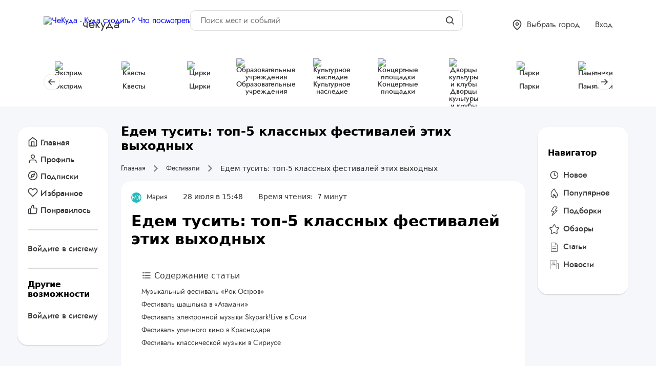

--- FILE ---
content_type: text/html; charset=UTF-8
request_url: https://chekuda.ru/article/edem-tusit-top-5-klassnyx-festivalei-etix-vyxodnyx
body_size: 35578
content:
<!DOCTYPE html>
<html lang="ru">
<head>


    <meta http-equiv="X-UA-Compatible" content="IE=edge">
    <meta name="viewport" content="width=device-width, initial-scale=1, shrink-to-fit=no">
    <meta name="format-detection" content="telephone=no">
    <link rel="shortcut icon" href="https://chekuda.ru/favicon.svg">
    <meta name="63b4029c5df5eaac43f91bb7e3498d7f" content="">
    <meta name="yandex-verification" content="d092450067c85c5f"/>

    <title>Едем тусить: топ-5 классных фестивалей этих выходных - ЧеКуда!</title>
<meta name="description" content="Едем тусить: топ-5 классных фестивалей этих выходных :">
<meta name="keywords" content="Едем тусить: топ-5 классных фестивалей этих выходных Кино, Концерты, Музыка, Фестивали, Парк Галицкого">
<meta property="published_time" content="2023-07-28T15:48:47+03:00">
<meta name="google-site-verification" content="2XIiBqDKXVPiUJ_geNwKE4sjAX-aGMmeqDY5JzxSQLc">
<meta name="yandex-verification" content="35df24f4faaa9dfd">
<link rel="canonical" href="https://chekuda.ru/article/edem-tusit-top-5-klassnyx-festivalei-etix-vyxodnyx">

    <meta property="og:title" content="Едем тусить: топ-5 классных фестивалей этих выходных - ЧеКуда!">
<meta property="og:description" content="Едем тусить: топ-5 классных фестивалей этих выходных :">
<meta property="og:type" content="WebPage">
<meta property="og:locale" content="ru-RU">
<meta property="og:logo" content="https://chekuda.ru/storage/images/global/logo_fly.png">
<meta property="og:site_name" content="Chekuda">
<meta property="og:url" content="https://chekuda.ru/article/edem-tusit-top-5-klassnyx-festivalei-etix-vyxodnyx">
<meta property="og:image" content="https://chekuda.ru/storage/images/2023/07/zagruzhennoe-7.jpg">
<meta property="og:image:url" content="https://chekuda.ru/storage/images/2023/07/zagruzhennoe-7.jpg">
<meta property="og:image:height" content="600">
<meta property="og:image:width" content="800">


    <meta name="twitter:card" content="summary">
<meta name="twitter:site" content="@chekuda">

    <script type="application/ld+json">{"@context":"https://schema.org","@type":"WebPage","name":"ЧеКуда","description":"Едем тусить: топ-5 классных фестивалей этих выходных :","url":"https://chekuda.ru/article/edem-tusit-top-5-klassnyx-festivalei-etix-vyxodnyx","image":["https://chekuda.ru/storage/images/global/logo_fly.png","https://chekuda.ru/storage/images/2023/07/zagruzhennoe-7.jpg"]}</script>

    <link rel="stylesheet" href="https://chekuda.ru/css/chekuda.css">
    <link rel="preconnect" href="https://www.gstatic.com" crossorigin>

            <style>
            .container {
                width: auto !important;
                max-width: 100% !important;
                padding: 0 !important;
            }
        </style>
    
    <script src="https://chekuda.ru/assets/js/front/main.js" type="module"></script>
<!-- Yandex.RTB -->
    <script>window.yaContextCb = window.yaContextCb || []</script>
    <script src="https://yandex.ru/ads/system/context.js" async></script>

    <script src="https://unpkg.com/htmx.org@1.9.11"
            integrity="sha384-0gxUXCCR8yv9FM2b+U3FDbsKthCI66oH5IA9fHppQq9DDMHuMauqq1ZHBpJxQ0J0"
            crossorigin="anonymous"></script>
</head>
    
<body class="light_theme">

<header itemscope itemtype="http://schema.org/WPHeader" class="">
    <meta itemprop="headline" content="Chekuda.ru">
    <meta itemprop="description" content="Ваш агент развлечений">
    <meta itemprop="keywords" content="Квесты, развлечения, куда сходить">
    <span onclick="topFunction()" id="top">
        <img style="width: 40px; height: 40px" src="/icons/top.svg" alt="TOP"></span>
    <div style="width: 650px; height: 70px; background: #cccccc; display: none;">
        <img style="width: 650px; height: 70px;" src="https://chekuda.ru/icons/header-search.svg" alt="">
    </div>
    <div class="header_line_top plr">
        <div class="wmain">
            <a class="logo" hx-boost="true" href="/">
                                    <img width="66" height="33" src="/storage/images/global/logo.png"
                         alt="ЧеКуда - Куда сходить? Что посмотреть? Где выпить? Где потанцевать и многое другое.">
                    <div class="logo__text">чёкуда</div>
                            </a>

            <div class="search__form">
                <div class="search__form_inner" itemprop="potentialAction" itemscope
                     itemtype="http://schema.org/SearchAction">
                    <form>
                        <input type="hidden" name="_token" value="xsCo470kSmVqjgD586Rv71CucTD2PLxxOKJUEmLL">                        <input aria-label="Поиск мест и событий" type="text" placeholder="Поиск мест и событий"
                               name="search_query"
                               hx-post="/search"
                               hx-trigger="input changed delay:500ms, search_query"
                               hx-target="#search-results"
                               hx-indicator=".htmx-indicator"
                               itemprop="query-input"
                        >
                        <div class="search__form_btn" title="Поиск на сайте">
                            <svg width="20" height="20" viewBox="0 0 20 20" fill="none" xmlns="http://www.w3.org/2000/svg">
        <path
            d="M8.84236 15.684C10.3605 15.6837 11.8349 15.1755 13.0307 14.2403L16.7906 18L18 16.7907L14.2401 13.031C15.1758 11.8351 15.6844 10.3604 15.6847 8.84199C15.6847 5.06949 12.6151 2 8.84236 2C5.06965 2 2 5.06949 2 8.84199C2 12.6145 5.06965 15.684 8.84236 15.684ZM8.84236 3.7105C11.6725 3.7105 13.9741 6.01197 13.9741 8.84199C13.9741 11.672 11.6725 13.9735 8.84236 13.9735C6.01219 13.9735 3.71059 11.672 3.71059 8.84199C3.71059 6.01197 6.01219 3.7105 8.84236 3.7105Z"
            fill="#373739"/>
    </svg>

                        </div>
                    </form>
                    <span class="htmx-indicator">
                        Ищем...
                     </span>
                    <div id="search-results"></div>
                </div>
            </div>

            <div class="header_line_nav">
                <div class='header_line_nav__item header_line_nav__search' onclick='toggleClass("search_open")'>
                    <svg width="20" height="21" viewBox="0 0 20 21" fill="none" xmlns="http://www.w3.org/2000/svg">
        <g clip-path="url(#clip0_2179_7693)">
            <path
                d="M8.55295 17.605C10.4506 17.6046 12.2936 16.9694 13.7884 15.8004L18.4883 20.5L20 18.9883L15.3002 14.2888C16.4698 12.7938 17.1054 10.9505 17.1059 9.05249C17.1059 4.33686 13.2688 0.5 8.55295 0.5C3.83707 0.5 0 4.33686 0 9.05249C0 13.7681 3.83707 17.605 8.55295 17.605ZM8.55295 2.63812C12.0907 2.63812 14.9677 5.51497 14.9677 9.05249C14.9677 12.59 12.0907 15.4669 8.55295 15.4669C5.01523 15.4669 2.13824 12.59 2.13824 9.05249C2.13824 5.51497 5.01523 2.63812 8.55295 2.63812Z"
                fill="#373739"></path>
        </g>
        <defs>
            <clipPath id="clip0_2179_7693">
                <rect width="20" height="20" fill="white" transform="translate(0 0.5)"></rect>
            </clipPath>
        </defs>
    </svg>

                </div>
                <span
                   class="header_line_nav__item header_line_nav__city js-change-city cursor-pointer"
                   role="button"
                   title="Скоро мы подключим и другие города">
                    <svg width="18" height="21" viewBox="0 0 18 21" fill="none" xmlns="http://www.w3.org/2000/svg">
        <path fill-rule="evenodd" clip-rule="evenodd"
              d="M8.99984 2.16667C7.23173 2.16667 5.53603 2.86905 4.28579 4.11929C3.03555 5.36953 2.33317 7.06522 2.33317 8.83333C2.33317 11.415 4.01295 13.9202 5.8548 15.8644C6.75868 16.8185 7.66539 17.5996 8.34707 18.1424C8.60077 18.3444 8.82236 18.5127 8.99984 18.6438C9.17732 18.5127 9.39891 18.3444 9.65261 18.1424C10.3343 17.5996 11.241 16.8185 12.1449 15.8644C13.9867 13.9202 15.6665 11.415 15.6665 8.83333C15.6665 7.06522 14.9641 5.36953 13.7139 4.11929C12.4636 2.86905 10.7679 2.16667 8.99984 2.16667ZM8.99984 19.6667C8.53759 20.36 8.53738 20.3599 8.53714 20.3597L8.53475 20.3581L8.5292 20.3544L8.5101 20.3415C8.49388 20.3305 8.47073 20.3147 8.44114 20.2942C8.38195 20.2532 8.29689 20.1934 8.18966 20.116C7.97529 19.9612 7.6718 19.7352 7.30886 19.4462C6.58428 18.8692 5.61599 18.0357 4.64488 17.0106C2.73672 14.9965 0.666504 12.085 0.666504 8.83333C0.666504 6.6232 1.54448 4.50358 3.10728 2.94078C4.67008 1.37797 6.7897 0.5 8.99984 0.5C11.21 0.5 13.3296 1.37797 14.8924 2.94078C16.4552 4.50358 17.3332 6.6232 17.3332 8.83333C17.3332 12.085 15.263 14.9965 13.3548 17.0106C12.3837 18.0357 11.4154 18.8692 10.6908 19.4462C10.3279 19.7352 10.0244 19.9612 9.81001 20.116C9.70278 20.1934 9.61773 20.2532 9.55854 20.2942C9.52894 20.3147 9.5058 20.3305 9.48957 20.3415L9.47047 20.3544L9.46492 20.3581L9.46254 20.3597C9.4623 20.3599 9.46209 20.36 8.99984 19.6667ZM8.99984 19.6667L9.46254 20.3597C9.18262 20.5464 8.81705 20.5464 8.53714 20.3597L8.99984 19.6667Z"
              fill="#373739"></path>
        <path fill-rule="evenodd" clip-rule="evenodd"
              d="M8.99984 7.16667C8.07936 7.16667 7.33317 7.91286 7.33317 8.83333C7.33317 9.75381 8.07936 10.5 8.99984 10.5C9.92031 10.5 10.6665 9.75381 10.6665 8.83333C10.6665 7.91286 9.92031 7.16667 8.99984 7.16667ZM5.6665 8.83333C5.6665 6.99238 7.15889 5.5 8.99984 5.5C10.8408 5.5 12.3332 6.99238 12.3332 8.83333C12.3332 10.6743 10.8408 12.1667 8.99984 12.1667C7.15889 12.1667 5.6665 10.6743 5.6665 8.83333Z"
              fill="#373739"></path>
    </svg>

                    <span>Выбрать город</span>
                </span>
                
                
                
                
                
                
                                    <div class="header_line_nav__item header_line_nav__login">
                        <a href="#" class="db tdn js-show-login"
                            onclick="showLogin()" >Вход</a>
                        <div class="header_line_nav__menu">
                            <a href="#" class="font-18 tdn db"  onclick="showLogin()" >Вход</a>
                            <a class="font-18 tdn db" href="/register">Зарегистрироваться</a>
                            <a class="font-18 tdn db" href="/register-company">Добавить организацию</a>
                        </div>
                    </div>
                
                <div onclick="toggleClass('menu_open')" class="mobile_menu_ico">
                    <span></span>
                    <span></span>
                    <span></span>
                </div>
            </div>
        </div>
    </div>
    <div class="pu_menu_mobile">

<!-- Меню для статей -->
  <div class="sidebar_item__nav" hx-boost="true">
    <div class="mb-10">

              <a href="/" class="cabinet-menu-link">
          <i data-feather="home" class="menu-icon"></i>Главная</a>
        <a href="/" onclick="showLogin()" class="cabinet-menu-link">
          <i data-feather="compass" class="menu-icon"></i>Подписки</a>
        <a href="/" onclick="showLogin()" class="cabinet-menu-link">
          <i data-feather="heart" class="menu-icon"></i>Избранное</a>
        <a href="/" onclick="showLogin()" class="cabinet-menu-link">
          <i data-feather="thumbs-up" class="menu-icon"></i>Понравилось</a>
          </div>
          <div class="row mb-10">
        <a onclick="showLogin()" href="/" style="color: #3c3b3b">Войдите в систему</a>
      </div>
    
          <h4>Полезные разделы</h4>
          
                                <a itemprop='url'
                     href="https://chekuda.ru/publications"
                     class="cabinet-menu-link ">
                                                <svg width="25" height="25" viewBox="0 0 25 25" fill="none"
         xmlns="http://www.w3.org/2000/svg">
        <path fill-rule="evenodd" clip-rule="evenodd"
              d="M12.5001 5.54233C8.98612 5.54233 6.13748 8.43329 6.13748 11.9995C6.13748 15.5657 8.98612 18.4566 12.5001 18.4566C16.0141 18.4566 18.8627 15.5657 18.8627 11.9995C18.8627 8.43329 16.0141 5.54233 12.5001 5.54233ZM4.78613 11.9995C4.78613 7.67587 8.23979 4.1709 12.5001 4.1709C16.7604 4.1709 20.2141 7.67587 20.2141 11.9995C20.2141 16.3231 16.7604 19.828 12.5001 19.828C8.23979 19.828 4.78613 16.3231 4.78613 11.9995Z"
              fill="#373739"/>
        <path fill-rule="evenodd" clip-rule="evenodd"
              d="M12.4999 7.02832C12.8731 7.02832 13.1756 7.33533 13.1756 7.71403V11.576L15.6174 12.815C15.9512 12.9844 16.0864 13.3963 15.9196 13.735C15.7527 14.0737 15.3468 14.211 15.013 14.0416L12.1977 12.6131C11.9688 12.4969 11.8242 12.2595 11.8242 11.9997V7.71403C11.8242 7.33533 12.1267 7.02832 12.4999 7.02832Z"
              fill="#373739"/>
    </svg>

                                            <span itemprop='name'>Новое</span>
                  </a>
              
          
                                <a itemprop='url'
                     href="https://chekuda.ru/popularnoye"
                     class="cabinet-menu-link ">
                                                <svg width="25" height="25" viewBox="0 0 25 25" fill="none"
         xmlns="http://www.w3.org/2000/svg">
        <path d="M13.0377 3.50067C12.9636 3.5082 12.8915 3.52927 12.8252 3.56317C9.11805 5.4736 5.7002 9.56674 5.7002 15.3007C5.7002 18.3233 7.73327 21.1842 11.0438 21.4946C11.1953 21.5092 11.3468 21.4657 11.4674 21.3728C11.5881 21.2799 11.669 21.1446 11.6936 20.9943C11.7181 20.8439 11.6847 20.6899 11.6 20.5634C11.2184 19.991 10.7 19.1206 10.7 17.9008C10.7 17.1156 10.9909 16.388 11.5562 15.6259C11.7668 17.1742 12.3624 18.3633 12.3624 18.3633C12.4331 18.5059 12.5576 18.6146 12.7084 18.6655C12.8592 18.7163 13.0241 18.7051 13.1667 18.6344C13.3093 18.5636 13.4179 18.4392 13.4687 18.2884C13.5482 18.0498 13.7165 17.734 13.9062 17.4446C13.991 17.6041 14.074 17.7645 14.1499 17.9008C14.3666 18.2899 14.5 18.5822 14.5 18.9008C14.5 19.626 14.386 19.9649 13.875 20.4759C13.7621 20.5885 13.6986 20.7412 13.6986 20.9007C13.6985 21.06 13.762 21.2129 13.8747 21.3255C13.9875 21.4381 14.1406 21.5013 14.2999 21.5009C17.1153 21.5009 19.2999 18.8114 19.2999 15.7009C19.2999 13.6691 17.8868 11.8205 16.5625 9.93197C15.2381 8.04339 13.9784 6.12839 13.8813 4.26339C13.8778 4.2101 13.8673 4.15751 13.85 4.10714C13.8561 4.12612 13.8487 4.02121 13.7437 3.85087C13.6386 3.68053 13.3355 3.50084 13.1 3.50084C13.0792 3.49972 13.0585 3.49955 13.0377 3.50067ZM12.7627 4.99438C13.0924 7.05885 14.3799 8.90617 15.5813 10.6194C16.9118 12.5166 18.1002 14.2697 18.1002 15.7008C18.1002 17.7227 16.9844 19.4044 15.5127 20.0258C15.6295 19.6685 15.7002 19.299 15.7002 18.9008C15.7002 18.2515 15.4335 17.7386 15.2002 17.3196C14.9668 16.9006 14.7623 16.5551 14.6876 16.1821C14.6469 15.9784 14.5035 15.8101 14.3087 15.7376C14.114 15.6651 13.8955 15.6984 13.7314 15.8259C13.4503 16.0424 13.2118 16.3173 13.0001 16.6133C12.8015 15.9218 12.6273 15.024 12.7002 14.1446C12.713 13.9812 12.6583 13.8195 12.549 13.6974C12.4396 13.5752 12.285 13.5031 12.1211 13.4979C11.9573 13.4926 11.7984 13.5547 11.6814 13.6697C10.321 14.9869 9.50017 16.339 9.50017 17.9007C9.50017 18.7291 9.69562 19.4233 9.93767 20.0008C8.01399 19.2799 6.90013 17.3883 6.90013 15.3008C6.90013 10.3661 9.65005 6.84153 12.7627 4.99438Z"
              fill="#373739"/>
    </svg>

                                            <span itemprop='name'>Популярное</span>
                  </a>
              
          
                                <a itemprop='url'
                     href="https://chekuda.ru/podborki"
                     class="cabinet-menu-link ">
                                                <svg width="25" height="25" viewBox="0 0 25 25" fill="none" xmlns="http://www.w3.org/2000/svg">
        <path d="M17.5223 10.2687H15.1435L18.4509 5.30734C18.6792 4.96512 18.7004 4.52483 18.5064 4.16183C18.3119 3.79897 17.9337 3.57227 17.5223 3.57227H11.9419C11.5414 3.57227 11.1714 3.78697 10.973 4.13463L6.50876 11.9471C6.31149 12.2927 6.31261 12.7167 6.51253 13.061C6.71188 13.4054 7.07977 13.6169 7.47765 13.6169H11.1349L7.62483 19.7596C7.34749 20.2447 7.47221 20.8605 7.91641 21.2005C8.11744 21.3542 8.35614 21.4294 8.5933 21.4294C8.88111 21.4294 9.16655 21.3193 9.38292 21.1024L18.3115 12.1738C18.6308 11.8545 18.7263 11.3749 18.5534 10.9574C18.3806 10.5412 17.9735 10.2687 17.5223 10.2687ZM8.59372 20.3133L12.6569 13.2027C12.6569 13.2027 12.6569 13.0992 12.6569 13.0589C12.6569 12.7504 12.4073 12.5008 12.0989 12.5008H7.47765L11.9419 4.68834H17.5223L13.6744 10.4605C13.6744 10.4605 13.5463 10.6915 13.5463 10.8267C13.5463 11.1352 13.7959 11.3848 14.1043 11.3848H17.5223L8.59372 20.3133Z" fill="#373739"/>
    </svg>

                                            <span itemprop='name'>Подборки</span>
                  </a>
              
          
                                <a itemprop='url'
                     href="https://chekuda.ru/obzory"
                     class="cabinet-menu-link ">
                                                <svg width="25" height="25" viewBox="0 0 25 25" fill="none" xmlns="http://www.w3.org/2000/svg">
        <path
            d="M7.45982 21.9503C7.19506 21.9499 6.93714 21.8661 6.72268 21.7109C6.53784 21.5707 6.39251 21.385 6.30086 21.1718C6.20921 20.9587 6.17437 20.7255 6.19974 20.4949L6.65967 15.3349L3.36456 11.4538C3.2157 11.2767 3.1149 11.0643 3.07187 10.837C3.02884 10.6097 3.04502 10.3752 3.11884 10.1559C3.18688 9.94226 3.30911 9.74986 3.47363 9.59748C3.63816 9.44511 3.83935 9.33796 4.0576 9.28648L8.85851 8.15241L11.3787 3.74212C11.4907 3.54139 11.6543 3.3742 11.8526 3.25782C12.0508 3.14144 12.2766 3.08008 12.5064 3.08008C12.7363 3.08008 12.9621 3.14144 13.1603 3.25782C13.3586 3.3742 13.5222 3.54139 13.6342 3.74212L16.1544 8.18391L20.9553 9.31798C21.1735 9.36946 21.3747 9.47661 21.5393 9.62899C21.7038 9.78136 21.826 9.97376 21.894 10.1874C21.9679 10.4067 21.9841 10.6412 21.941 10.8685C21.898 11.0958 21.7972 11.3082 21.6483 11.4853L18.3721 15.3349L18.832 20.4949C18.8539 20.7284 18.8142 20.9635 18.717 21.1768C18.6197 21.3902 18.4682 21.5743 18.2776 21.7109C18.0974 21.8412 17.8859 21.9215 17.6646 21.9437C17.4432 21.9658 17.22 21.929 17.0175 21.8369L12.5001 19.7956L7.98906 21.8369C7.82294 21.9126 7.64237 21.9513 7.45982 21.9503ZM12.5316 4.30916L9.82247 8.99036C9.7797 9.06581 9.7218 9.13161 9.65242 9.18365C9.58304 9.23569 9.50365 9.27284 9.41925 9.29278L4.37893 10.4836C4.34112 10.5466 4.33482 10.5844 4.37893 10.6159L7.81264 14.7048C7.86582 14.7682 7.90598 14.8415 7.93084 14.9204C7.95571 14.9993 7.96478 15.0823 7.95755 15.1648L7.47242 20.5831C7.41572 20.6902 7.45982 20.6902 7.45982 20.6902L12.2355 18.5355C12.3168 18.499 12.4048 18.4801 12.4938 18.4801C12.5829 18.4801 12.6709 18.499 12.7522 18.5355L17.5405 20.6902C17.5405 20.6902 17.5972 20.6902 17.5909 20.6083L17.1057 15.19C17.0985 15.1075 17.1076 15.0245 17.1325 14.9456C17.1573 14.8667 17.1975 14.7934 17.2506 14.73L20.6907 10.6411C20.6978 10.6275 20.7016 10.6123 20.7016 10.597C20.7016 10.5816 20.6978 10.5665 20.6907 10.5529L15.5873 9.29278C15.5029 9.27284 15.4236 9.23569 15.3542 9.18365C15.2848 9.13161 15.2269 9.06581 15.1841 8.99036L12.5316 4.30916Z"
            fill="#373739"/>
    </svg>

                                            <span itemprop='name'>Обзоры</span>
                  </a>
              
          
                                <a itemprop='url'
                     href="https://chekuda.ru/stati"
                     class="cabinet-menu-link ">
                                                <svg width="25" height="25" viewBox="0 0 25 25" fill="none"
         xmlns="http://www.w3.org/2000/svg">
        <path fill-rule="evenodd" clip-rule="evenodd"
              d="M17.4706 22H7.52941C6.68479 22 6 21.2992 6 20.4348V5.56522C6 4.70083 6.68479 4 7.52941 4H14.7838C14.7846 4 14.7857 4 14.7865 4H14.7941C14.9165 4 15.0209 4.063 15.0908 4.15457L18.849 8.0007C18.9388 8.0723 19 8.17913 19 8.30435V8.31257C19 8.31335 19 8.31374 19 8.31452V20.4348C19 21.2992 18.3152 22 17.4706 22ZM15.1765 5.323V7.91304H17.7073L15.1765 5.323ZM18.2353 8.69565H14.7941C14.5827 8.69565 14.4118 8.52035 14.4118 8.30435V4.78261H7.52941C7.10729 4.78261 6.76471 5.13322 6.76471 5.56522V20.4348C6.76471 20.8668 7.10729 21.2174 7.52941 21.2174H17.4706C17.8927 21.2174 18.2353 20.8668 18.2353 20.4348V8.69565ZM15.9412 18.8696H9.05882C8.84738 18.8696 8.67647 18.6947 8.67647 18.4783C8.67647 18.2623 8.84738 18.087 9.05882 18.087H15.9412C16.1526 18.087 16.3235 18.2623 16.3235 18.4783C16.3235 18.6947 16.1526 18.8696 15.9412 18.8696ZM15.9412 15.7391H9.05882C8.84738 15.7391 8.67647 15.5642 8.67647 15.3478C8.67647 15.1318 8.84738 14.9565 9.05882 14.9565H15.9412C16.1526 14.9565 16.3235 15.1318 16.3235 15.3478C16.3235 15.5642 16.1526 15.7391 15.9412 15.7391ZM15.9412 12.6087H9.05882C8.84738 12.6087 8.67647 12.4338 8.67647 12.2174C8.67647 12.0014 8.84738 11.8261 9.05882 11.8261H15.9412C16.1526 11.8261 16.3235 12.0014 16.3235 12.2174C16.3235 12.4338 16.1526 12.6087 15.9412 12.6087Z"
              fill="#373739"/>
    </svg>

                                            <span itemprop='name'>Статьи</span>
                  </a>
              
          
                                <a itemprop='url'
                     href="https://chekuda.ru/category/novosti"
                     class="cabinet-menu-link ">
                                                <svg width="25" height="25" viewBox="0 0 25 25" fill="none"
         xmlns="http://www.w3.org/2000/svg">
        <path fill-rule="evenodd" clip-rule="evenodd"
              d="M19.0682 21H5.93182C4.86468 21 4 20.1729 4 19.1522V4.36957C4 4.16557 4.1727 4 4.38636 4H17.5227C17.6827 4 17.8202 4.09313 17.879 4.2258C17.8983 4.26978 17.9091 4.31857 17.9091 4.36957V9.54348H20.6136C20.8273 9.54348 21 9.70904 21 9.91304V19.1522C21 20.1729 20.1353 21 19.0682 21ZM17.1364 19.1522V4.73913H4.77273V19.1522C4.77273 19.7645 5.292 20.2609 5.93182 20.2609H17.5312C17.287 19.9512 17.1364 19.5702 17.1364 19.1522ZM20.2273 10.2826H17.9091V19.1522C17.9091 19.7645 18.428 20.2609 19.0682 20.2609C19.7084 20.2609 20.2273 19.7645 20.2273 19.1522V10.2826ZM5.93182 18.413C5.93182 18.209 6.10452 18.0435 6.31818 18.0435H9.79545C10.0091 18.0435 10.1818 18.209 10.1818 18.413C10.1818 18.6174 10.0091 18.7826 9.79545 18.7826H6.31818C6.10452 18.7826 5.93182 18.6174 5.93182 18.413ZM7.73459 12.3947C7.58739 12.5355 7.34861 12.5355 7.20102 12.3947C7.05382 12.2539 7.05382 12.0251 7.20102 11.8843L9.4825 9.70202C9.49486 9.68465 9.50298 9.6647 9.5192 9.64917C9.59532 9.57637 9.69577 9.54274 9.79545 9.54496C9.89514 9.54274 9.99559 9.576 10.0717 9.64917C10.0879 9.6647 10.0957 9.68465 10.1084 9.70202L11.7273 11.2505L12.5734 10.4412C12.5858 10.4238 12.5939 10.4038 12.6101 10.3883C12.6862 10.3155 12.7867 10.2819 12.8864 10.2845C12.986 10.2819 13.0865 10.3155 13.1626 10.3883C13.1788 10.4038 13.1866 10.4238 13.1993 10.4412L14.7081 11.8843C14.8553 12.0251 14.8553 12.2539 14.7081 12.3947C14.5605 12.5355 14.3217 12.5355 14.1745 12.3947L12.8864 11.1625L12.2608 11.7609L12.3899 11.8843C12.5371 12.0251 12.5371 12.2539 12.3899 12.3947C12.2427 12.5355 12.0035 12.5355 11.8563 12.3947L9.79545 10.4234L7.73459 12.3947ZM12.1136 14.3478H15.5909C15.8046 14.3478 15.9773 14.5134 15.9773 14.7174C15.9773 14.9218 15.8046 15.087 15.5909 15.087H12.1136C11.9 15.087 11.7273 14.9218 11.7273 14.7174C11.7273 14.5134 11.9 14.3478 12.1136 14.3478ZM12.1136 16.1957H15.5909C15.8046 16.1957 15.9773 16.3612 15.9773 16.5652C15.9773 16.7696 15.8046 16.9348 15.5909 16.9348H12.1136C11.9 16.9348 11.7273 16.7696 11.7273 16.5652C11.7273 16.3612 11.9 16.1957 12.1136 16.1957ZM12.1136 18.0435H15.5909C15.8046 18.0435 15.9773 18.209 15.9773 18.413C15.9773 18.6174 15.8046 18.7826 15.5909 18.7826H12.1136C11.9 18.7826 11.7273 18.6174 11.7273 18.413C11.7273 18.209 11.9 18.0435 12.1136 18.0435ZM12.5 9.3587C12.5 9.66507 12.2404 9.91304 11.9205 9.91304C11.6005 9.91304 11.3409 9.66507 11.3409 9.3587C11.3409 9.05233 11.6005 8.80435 11.9205 8.80435C12.2404 8.80435 12.5 9.05233 12.5 9.3587ZM13.6591 7.32609H8.25C8.03634 7.32609 7.86364 7.16052 7.86364 6.95652C7.86364 6.75252 8.03634 6.58696 8.25 6.58696H13.6591C13.8727 6.58696 14.0455 6.75252 14.0455 6.95652C14.0455 7.16052 13.8727 7.32609 13.6591 7.32609ZM6.31818 16.1957H9.79545C10.0091 16.1957 10.1818 16.3612 10.1818 16.5652C10.1818 16.7696 10.0091 16.9348 9.79545 16.9348H6.31818C6.10452 16.9348 5.93182 16.7696 5.93182 16.5652C5.93182 16.3612 6.10452 16.1957 6.31818 16.1957ZM10.1818 14.7174C10.1818 14.9218 10.0091 15.087 9.79545 15.087H6.31818C6.10452 15.087 5.93182 14.9218 5.93182 14.7174C5.93182 14.5134 6.10452 14.3478 6.31818 14.3478H9.79545C10.0091 14.3478 10.1818 14.5134 10.1818 14.7174Z"
              fill="#373739"/>
    </svg>

                                            <span itemprop='name'>Новости</span>
                  </a>
              
                </div>

</div>
</header>

<div class="header_menu_main plr ">
    <div class="wmain">
        <div class="ysl_programm__nav swiper-container">
    <div class="swiper-wrapper" hx-boost="true">
                    <div class="swiper-slide">
                                    <a href="https://chekuda.ru/krasnodar/ekstrim">
                        <div>
                            <img src="https://chekuda.ru/storage/images/2023/09/ekstrim.png" style="width: 40px; height: 40px" alt="Экстрим">
                        </div>
                        <div style="text-align: center">Экстрим</div>
                    </a>
                            </div>
                    <div class="swiper-slide">
                                    <a href="https://chekuda.ru/krasnodar/kvesty">
                        <div>
                            <img src="https://chekuda.ru/storage/images/2023/12/kvesty.jpg" style="width: 40px; height: 40px" alt="Квесты">
                        </div>
                        <div style="text-align: center">Квесты</div>
                    </a>
                            </div>
                    <div class="swiper-slide">
                                    <a href="https://chekuda.ru/krasnodar/cirki">
                        <div>
                            <img src="https://chekuda.ru/storage/images/2023/12/cirk.png" style="width: 40px; height: 40px" alt="Цирки">
                        </div>
                        <div style="text-align: center">Цирки</div>
                    </a>
                            </div>
                    <div class="swiper-slide">
                                    <a href="https://chekuda.ru/krasnodar/obrazovatelnye-uchrezhdeniya">
                        <div>
                            <img src="https://chekuda.ru/storage/images/2023/12/obrazovatelnye-urezhdeniya-3.png" style="width: 40px; height: 40px" alt="Образовательные учреждения">
                        </div>
                        <div style="text-align: center">Образовательные учреждения</div>
                    </a>
                            </div>
                    <div class="swiper-slide">
                                    <a href="https://chekuda.ru/krasnodar/kulturnoe-nasledie">
                        <div>
                            <img src="https://chekuda.ru/storage/images/2023/12/kulturnoe-nasledie.png" style="width: 40px; height: 40px" alt="Культурное наследие">
                        </div>
                        <div style="text-align: center">Культурное наследие</div>
                    </a>
                            </div>
                    <div class="swiper-slide">
                                    <a href="https://chekuda.ru/krasnodar/koncertnye-ploshchadki">
                        <div>
                            <img src="https://chekuda.ru/storage/images/2023/12/koncerty-2.png" style="width: 40px; height: 40px" alt="Концертные площадки">
                        </div>
                        <div style="text-align: center">Концертные площадки</div>
                    </a>
                            </div>
                    <div class="swiper-slide">
                                    <a href="https://chekuda.ru/krasnodar/dvorcy-kultury-i-kluby">
                        <div>
                            <img src="https://chekuda.ru/storage/images/2023/12/dvorec-kultury.png" style="width: 40px; height: 40px" alt="Дворцы культуры и клубы">
                        </div>
                        <div style="text-align: center">Дворцы культуры и клубы</div>
                    </a>
                            </div>
                    <div class="swiper-slide">
                                    <a href="https://chekuda.ru/krasnodar/parki">
                        <div>
                            <img src="https://chekuda.ru/storage/images/2023/12/parki.png" style="width: 40px; height: 40px" alt="Парки">
                        </div>
                        <div style="text-align: center">Парки</div>
                    </a>
                            </div>
                    <div class="swiper-slide">
                                    <a href="https://chekuda.ru/krasnodar/pamyatniki">
                        <div>
                            <img src="https://chekuda.ru/storage/images/2023/12/pamyatnik-kultury.png" style="width: 40px; height: 40px" alt="Памятники">
                        </div>
                        <div style="text-align: center">Памятники</div>
                    </a>
                            </div>
                    <div class="swiper-slide">
                                    <a href="https://chekuda.ru/krasnodar/biblioteki">
                        <div>
                            <img src="https://chekuda.ru/storage/images/2023/12/biblioteka.png.png" style="width: 40px; height: 40px" alt="Библиотеки">
                        </div>
                        <div style="text-align: center">Библиотеки</div>
                    </a>
                            </div>
                    <div class="swiper-slide">
                                    <a href="https://chekuda.ru/krasnodar/muzei-i-galerei">
                        <div>
                            <img src="https://chekuda.ru/storage/images/2023/12/muzei-i-galerei.png" style="width: 40px; height: 40px" alt="Музеи и галереи">
                        </div>
                        <div style="text-align: center">Музеи и галереи</div>
                    </a>
                            </div>
                    <div class="swiper-slide">
                                    <a href="https://chekuda.ru/krasnodar/dlia-zivotnyx">
                        <div>
                            <img src="https://chekuda.ru/storage/images/2023/09/dlya-zhivotnyh.png" style="width: 40px; height: 40px" alt="Услуги для животных">
                        </div>
                        <div style="text-align: center">Услуги для животных</div>
                    </a>
                            </div>
                    <div class="swiper-slide">
                                    <a href="https://chekuda.ru/krasnodar/prostranstva">
                        <div>
                            <img src="https://chekuda.ru/storage/images/2023/09/prostranstva.png" style="width: 40px; height: 40px" alt="Пространства">
                        </div>
                        <div style="text-align: center">Пространства</div>
                    </a>
                            </div>
                    <div class="swiper-slide">
                                    <a href="https://chekuda.ru/krasnodar/kinoteatry">
                        <div>
                            <img src="https://chekuda.ru/storage/images/2024/05/kino-2.png" style="width: 40px; height: 40px" alt="Кинотеатры">
                        </div>
                        <div style="text-align: center">Кинотеатры</div>
                    </a>
                            </div>
                    <div class="swiper-slide">
                                    <a href="https://chekuda.ru/krasnodar/massaz">
                        <div>
                            <img src="https://chekuda.ru/storage/images/2023/09/1682199815-papik-pro-p-stiker-massazh-vektor-24.png" style="width: 40px; height: 40px" alt="Массаж">
                        </div>
                        <div style="text-align: center">Массаж</div>
                    </a>
                            </div>
                    <div class="swiper-slide">
                                    <a href="https://chekuda.ru/krasnodar/bani-i-sauny">
                        <div>
                            <img src="https://chekuda.ru/storage/images/2023/09/images.jpeg" style="width: 40px; height: 40px" alt="Бани и сауны">
                        </div>
                        <div style="text-align: center">Бани и сауны</div>
                    </a>
                            </div>
                    <div class="swiper-slide">
                                    <a href="https://chekuda.ru/krasnodar/kinoteatry">
                        <div>
                            <img src="https://chekuda.ru/storage/images/2023/09/kino.png" style="width: 40px; height: 40px" alt="Кино">
                        </div>
                        <div style="text-align: center">Кино</div>
                    </a>
                            </div>
                    <div class="swiper-slide">
                                    <a href="https://chekuda.ru/krasnodar/gde-vypit">
                        <div>
                            <img src="https://chekuda.ru/storage/images/2023/09/bary.png" style="width: 40px; height: 40px" alt="Бары Пабы Рюмочные">
                        </div>
                        <div style="text-align: center">Бары Пабы Рюмочные</div>
                    </a>
                            </div>
                    <div class="swiper-slide">
                                    <a href="https://chekuda.ru/krasnodar/teatry">
                        <div>
                            <img src="https://chekuda.ru/storage/images/2023/12/kultura-1.png" style="width: 40px; height: 40px" alt="Театры">
                        </div>
                        <div style="text-align: center">Театры</div>
                    </a>
                            </div>
                    <div class="swiper-slide">
                                    <a href="https://chekuda.ru/krasnodar/turisticeskii-otdyx">
                        <div>
                            <img src="https://chekuda.ru/storage/images/2023/09/mesta-otdyha.png" style="width: 40px; height: 40px" alt="Места отдыха">
                        </div>
                        <div style="text-align: center">Места отдыха</div>
                    </a>
                            </div>
                    <div class="swiper-slide">
                                    <a href="https://chekuda.ru/krasnodar/sport">
                        <div>
                            <img src="https://chekuda.ru/storage/images/2023/09/sport.png" style="width: 40px; height: 40px" alt="Спорт">
                        </div>
                        <div style="text-align: center">Спорт</div>
                    </a>
                            </div>
                    <div class="swiper-slide">
                                    <a href="https://chekuda.ru/krasnodar/krasota">
                        <div>
                            <img src="https://chekuda.ru/storage/images/2023/09/klipartz-com.png" style="width: 40px; height: 40px" alt="Салоны красоты">
                        </div>
                        <div style="text-align: center">Салоны красоты</div>
                    </a>
                            </div>
                    <div class="swiper-slide">
                                    <a href="https://chekuda.ru/krasnodar/xobbi-i-tvorcestvo">
                        <div>
                            <img src="https://chekuda.ru/storage/images/2023/09/hobbi-i-tvorchestvo.png" style="width: 40px; height: 40px" alt="Хобби и творчество">
                        </div>
                        <div style="text-align: center">Хобби и творчество</div>
                    </a>
                            </div>
                    <div class="swiper-slide">
                                    <a href="https://chekuda.ru/krasnodar/samorazvitie">
                        <div>
                            <img src="https://chekuda.ru/storage/images/2023/09/samorazvitie.png" style="width: 40px; height: 40px" alt="Саморазвитие">
                        </div>
                        <div style="text-align: center">Саморазвитие</div>
                    </a>
                            </div>
                    <div class="swiper-slide">
                                    <a href="https://chekuda.ru/krasnodar/gde-razvlecsya">
                        <div>
                            <img src="https://chekuda.ru/storage/images/2023/09/aktivnyy-otdyh.png" style="width: 40px; height: 40px" alt="Активный отдых">
                        </div>
                        <div style="text-align: center">Активный отдых</div>
                    </a>
                            </div>
                    <div class="swiper-slide">
                                    <a href="https://chekuda.ru/krasnodar/gde-potancevat">
                        <div>
                            <img src="https://chekuda.ru/storage/images/2023/09/kuda-shodit.png" style="width: 40px; height: 40px" alt="Куда сходить">
                        </div>
                        <div style="text-align: center">Куда сходить</div>
                    </a>
                            </div>
                    <div class="swiper-slide">
                                    <a href="https://chekuda.ru/krasnodar/gde-poest">
                        <div>
                            <img src="http://chekuda.test/storage/images/2023/09/restorany-i-kafe.png" style="width: 40px; height: 40px" alt="Рестораны и Кафе">
                        </div>
                        <div style="text-align: center">Рестораны и Кафе</div>
                    </a>
                            </div>
                    <div class="swiper-slide">
                                    <a href="https://chekuda.ru/krasnodar/oteli-i-gostinicy">
                        <div>
                            <img src="http://chekuda.test/storage/images/2023/09/gde-ostanovitsya.png" style="width: 40px; height: 40px" alt="Где остановиться">
                        </div>
                        <div style="text-align: center">Где остановиться</div>
                    </a>
                            </div>
                    <div class="swiper-slide">
                                    <a href="https://chekuda.ru/krasnodar/dlya-detei">
                        <div>
                            <img src="http://chekuda.test/storage/images/2023/09/razvitie-detey-1.png" style="width: 40px; height: 40px" alt="Развитие детей">
                        </div>
                        <div style="text-align: center">Развитие детей</div>
                    </a>
                            </div>
                    <div class="swiper-slide">
                                    <a href="https://chekuda.ru/krasnodar/kultura">
                        <div>
                            <img src="http://chekuda.test/storage/images/2023/09/kultura.png" style="width: 40px; height: 40px" alt="Культура">
                        </div>
                        <div style="text-align: center">Культура</div>
                    </a>
                            </div>
            </div>
    <div class="ysl_programm__nav_prev">
        <svg width="16" height="16" viewBox="0 0 16 16" fill="none" xmlns="http://www.w3.org/2000/svg">
            <path fill-rule="evenodd" clip-rule="evenodd"
                  d="M14.75 8C14.75 7.58579 14.4142 7.25 14 7.25H2C1.58579 7.25 1.25 7.58579 1.25 8C1.25 8.41421 1.58579 8.75 2 8.75H14C14.4142 8.75 14.75 8.41421 14.75 8Z"
                  fill="#373739"/>
            <path fill-rule="evenodd" clip-rule="evenodd"
                  d="M7.53022 2.46966C7.23732 2.17677 6.76244 2.17678 6.46956 2.46968L1.46976 7.46968C1.17688 7.76258 1.17688 8.23744 1.46977 8.53033L6.46966 13.5303C6.76255 13.8232 7.23743 13.8232 7.53032 13.5303C7.82322 13.2374 7.82323 12.7626 7.53034 12.4697L3.06074 8L7.53024 3.53032C7.82313 3.23742 7.82312 2.76255 7.53022 2.46966Z"
                  fill="#373739"/>
        </svg>
    </div>
    <div class="ysl_programm__nav_next">
        <svg width="16" height="16" viewBox="0 0 16 16" fill="none" xmlns="http://www.w3.org/2000/svg">
            <path fill-rule="evenodd" clip-rule="evenodd"
                  d="M1.25 8C1.25 7.58579 1.58579 7.25 2 7.25H14C14.4142 7.25 14.75 7.58579 14.75 8C14.75 8.41421 14.4142 8.75 14 8.75H2C1.58579 8.75 1.25 8.41421 1.25 8Z"
                  fill="#373739"/>
            <path fill-rule="evenodd" clip-rule="evenodd"
                  d="M8.46978 2.46966C8.76268 2.17677 9.23756 2.17678 9.53044 2.46968L14.5302 7.46968C14.8231 7.76258 14.8231 8.23744 14.5302 8.53033L9.53034 13.5303C9.23745 13.8232 8.76257 13.8232 8.46968 13.5303C8.17678 13.2374 8.17677 12.7626 8.46966 12.4697L12.9393 8L8.46976 3.53032C8.17687 3.23742 8.17688 2.76255 8.46978 2.46966Z"
                  fill="#373739"/>
        </svg>
    </div>
</div>
    </div>
</div>

<div class="container ">

    
    <div class="content_page c-post" itemscope itemtype="http://schema.org/Article">
        <div class="plr">
            <!-- статья  -->
            <article class="article js-id js-token wcabinet"
                     data-id="1523"
                     data-type="post">
                <input type="hidden" name="_token" value="xsCo470kSmVqjgD586Rv71CucTD2PLxxOKJUEmLL">
                <div class="row">

                    <div class="col-lg-2">
                        <div class="sidebar_list pt-5 pr-5 position-sticky hidden-xl">
                            <div class="sidebar_item box-shadow" itemscope itemtype="http://schema.org/WPSideBar">
    <div class="sidebar_item__nav" hx-boost="true" itemscope itemtype="http://www.schema.org/SiteNavigationElement">

        <div class="mb-5">

                            <a href="/" class="cabinet-menu-link">
                    <i data-feather="home" class="menu-icon"></i>Главная</a>
                <a href="/" onclick="showLogin()" class="cabinet-menu-link">
                    <i data-feather="user" class="menu-icon"></i>Профиль</a>
                <a href="/" onclick="showLogin()" class="cabinet-menu-link">
                    <i data-feather="compass" class="menu-icon"></i>Подписки</a>
                <a href="/" onclick="showLogin()" class="cabinet-menu-link">
                    <i data-feather="heart" class="menu-icon"></i>Избранное</a>
                <a href="/" onclick="showLogin()" class="cabinet-menu-link">
                    <i data-feather="thumbs-up" class="menu-icon"></i>Понравилось</a>
                    </div>
        <hr style="border: 1px solid #dad8d8">
                    <div class="row mb-5 mt-5">
                <a onclick="showLogin()" href="/" style="color: #3c3b3b">Войдите в систему</a>
            </div>
                <hr style="border: 1px solid #dad8d8">


                    <h4> Другие возможности</h4>
            <div class="row mb-5" hx-boost="false">
                <a onclick="showLogin()" href="/" style="color: #3c3b3b">Войдите в систему</a>
            </div>
        
    </div>
</div>
                        </div>
                    </div>

                    <div class="col-lg-8">

                        <h1 itemprop="headline">Едем тусить: топ-5 классных фестивалей этих выходных</h1>
                        <!-- хлебные крошки  -->
                        <ul class="crumbs hidden-sm" hx-boost="true" itemscope itemtype="https://schema.org/BreadcrumbList">
                            <li itemprop="itemListElement" itemscope
                                itemtype="https://schema.org/ListItem">
                                <a itemprop="item" href="/"><span itemprop="name">Главная</span></a>
                                <meta itemprop="position" content="1"/>
                            </li>
                                                            <li itemprop="itemListElement" itemscope
                                    itemtype="https://schema.org/ListItem">
                                    <a itemprop="item"
                                       href="/category/festivali-i-iarmarki">
                                        <span itemprop="name">Фестивали</span></a>
                                    <meta itemprop="position" content="2"/>
                                </li>
                                                        <li itemprop="itemListElement" itemscope
                                itemtype="https://schema.org/ListItem">
                                <span itemprop="name">Едем тусить: топ-5 классных фестивалей этих выходных</span>
                                <meta itemprop="position" content="3"/>
                            </li>
                        </ul>

                        <div class="content_page__inner">

                            <div hx-boost="true" class="content_page_core news_page__item" itemprop="articleBody">

                                <div class="article__head">
                                                                            <span itemprop="author" itemscope itemtype="https://schema.org/Person">
                  <a class="article__head_item article__head_author"
                      itemprop="url"
                     href="/authors/marija081952"  >
                                               <span class="avatar-xs d-inline-block">
  <span class="avatar-title fs-12 rounded-circle border-dashed border text-light"
       style="background-color: #21bdc0">
    М Ж
  </span>
</span>
                                           <span itemprop="name">Мария</span>
                  </a>
                  </span>
                                    
                                    <div class="article__head_item article__head_data" itemprop="datePublished"
                                         title="2023-07-28 15:48:47 (Europe/Moscow)">
                                        28 июля  в 15:48
                                    </div>

                                    <div class="article__head_item article__head_read_time hidden-sm">
                                        Время чтения: &nbsp;<span itemprop="timeRequired">
                     7 минут
                  </span>
                                        <!-- редактирование статьи  -->
                                                                            </div>
                                </div>

                                <h2>Едем тусить: топ-5 классных фестивалей этих выходных</h2>

                                
                                <div class="sidebar_item">
                                    <div class="sidebar_item__title">
                                        <img width="20" height="20" style="position: relative; top: 4px"
                                             src="/icons/content_page__nav_mobile_ico.svg"
                                             alt="Навигация">
                                        Содержание статьи
                                    </div>
                                    <div class="sidebar_item__href js-contents-body"></div>
                                </div>

                                                            <!-- отрисовка блоков  -->
                                                                    <div class="my-5">
                                                                                                                                <p><span style="font-weight: 400;" data-mce-style="font-weight: 400;">Обожаем лето не только за теплое море, пикники с друзьями и походы в горы, но и за всевозможные опен-эйры. Тусить на фестивале — чисто летняя история, а в эти выходные в нашем городе и регионе пройдет сразу несколько таких мероприятий.&nbsp;</span></p><p><span style="font-weight: 400;" data-mce-style="font-weight: 400;">Собрали максимально разные фестивали Краснодара и края: 2 музыкальных опен-эйра в Сочи, гастрономический праздник в Тамани, рок-фестиваль на берегу реки и кинофестиваль короткометражных фильмов в парке Галицкого.&nbsp;</span></p><p><span style="font-weight: 400;" data-mce-style="font-weight: 400;">Чего больше хочется? Тусить под любимую музыку, вкусно кушать или смотреть крутое авторское кино? Выбирайте!</span></p>
                                                                                                                                <H2>
   Музыкальный фестиваль «Рок Остров»
   </H2>
                                                                                                                                <ul><li><strong>28-30 июля, станица Старолеушковская, ул. Жлобы 1а</strong></li><li><strong>Вход 1100 рублей</strong></li><li><strong>Билеты можно </strong><a href="https://afisha.yandex.ru/krasnodar/festival/rok-ostrov-poluostrov-svobody" data-mce-href="https://afisha.yandex.ru/krasnodar/festival/rok-ostrov-poluostrov-svobody" target="_blank" rel="noopener"><strong>купить здесь&nbsp;</strong></a></li></ul><p><span style="font-weight: 400;" data-mce-style="font-weight: 400;">Сразу 15 рок-групп со всей России соберутся, чтобы как следует зажечь для кубанских тусовщиков. Фестиваль «Рок-Остров» 2023 пройдет в станице Старолеушковской (Павловский район) на берегу реки Челбас. Будем купаться, кататься на сапах и слушать классную музыку.</span></p><div id='yandexrtbR-A-2123074-7' class='mt-3 mb-3'></div><script>window.yaContextCb.push(() => {Ya.Context.AdvManager.render({ renderTo: 'yandexrtbR-A-2123074-7', blockId: 'R-A-2123074-7' }); })</script><p><span style="font-weight: 400;" data-mce-style="font-weight: 400;">Кстати, об артистах. Выступят краснодарские «Белки на Акации», их ростовские друзья «Доза Радости». А также: «Порт812», Dёргать!, SELLOUT, Слюни В Сахаре, IQ-50, CREATOR'S, Plush Fish, ILLIDIANCE и другие музыканты.&nbsp;</span></p>
                                                                                                                                <div itemscope itemprop="image" itemtype="http://schema.org/ImageObject">
        <a href="https://chekuda.ru/storage/images/2023/07/cd8cr0rq4sg-1.jpg" class="glightbox" itemprop="contentUrl">
            <figure class="content_page__img_inner" style="margin: unset">
                <img
                    width="640" height="360"
                    class="responsive lazyload"
                    src="/assets/images/placeholders/front-no-image.svg"
                    data-src="https://chekuda.ru/storage/images/2023/07/cd8cr0rq4sg-1.jpg" alt="Едем тусить: топ-5 классных фестивалей этих выходных">
                <figcaption class="content_page__img_inner_name">Фото: фестиваль «Рок Остров» в 2022 году</figcaption>
            </figure>
        </a>
        <meta itemprop="width" content="800">
        <meta itemprop="height" content="600">
    </div>
                                                                                                                                <H2>
   Фестиваль шашлыка в «Атамани»
   </H2>
                                                                                                                                <ul><li><strong>29 июля с 10:00 до 18:00</strong></li><li><strong>Вход 400-600 рублей</strong></li><li><strong>Станица Тамань, ул. Лебедева, 102</strong></li></ul><p><span style="font-weight: 400;" data-mce-style="font-weight: 400;">Если хочется мяса и зрелищ, то добро пожаловать на гастрономический праздник! В казачьей станице проведут мастер-классы по маринованию мяса, поделятся секретными рецептами и вкусно накормят. После дегустации гости выберут лучшее блюдо путем голосования, а под вечер состоится розыгрыш тарелки шашлыка.&nbsp;</span></p><p><span style="font-weight: 400;" data-mce-style="font-weight: 400;">Также ждут интерактивы со взрослыми, игры для детей и выступления народных коллективов.</span></p>
                                                                                                                                <div itemscope itemprop="image" itemtype="http://schema.org/ImageObject">
        <a href="https://chekuda.ru/storage/images/2023/07/inx960x640-1.jpg" class="glightbox" itemprop="contentUrl">
            <figure class="content_page__img_inner" style="margin: unset">
                <img
                    width="640" height="360"
                    class="responsive lazyload"
                    src="/assets/images/placeholders/front-no-image.svg"
                    data-src="https://chekuda.ru/storage/images/2023/07/inx960x640-1.jpg" alt="Едем тусить: топ-5 классных фестивалей этих выходных">
                <figcaption class="content_page__img_inner_name">Фото: kuban.kp.ru</figcaption>
            </figure>
        </a>
        <meta itemprop="width" content="800">
        <meta itemprop="height" content="600">
    </div>
                                                                                                                                <H2>
   Фестиваль электронной музыки Skypark!Live в Сочи
   </H2>
                                                                                                                                <ul><li><strong>29 июля в 18:30</strong></li><li><strong>Вход от 2000 рублей</strong></li><li><strong>Амфитеатр Skypark, с. Казачий Брод</strong></li><li><strong>Билеты можно купить на </strong><a href="https://skypark.ru/about/news/skyparklive2023/" data-mce-href="https://skypark.ru/about/news/skyparklive2023/"><strong>Skypark!Live</strong></a><br></li></ul><p><span style="font-weight: 400;" data-mce-style="font-weight: 400;">Музыкальная </span><span style="font-weight: 400;" data-mce-style="font-weight: 400;">вечеринка пройдет в самой живописной локации Сочи — под открытым небом в экстремальном парке Skypark. Амфитеатр находится в Ахштырском ущелье, есть ресторан с панорамным видом, а в лайнапе музыканты с мировым именем. В четвертой главе высокогорного феста выступят: Betelgeize, Amonita, Dididabo.</span></p><p><span style="font-weight: 400;" data-mce-style="font-weight: 400;">Море — это хорошо, но в горах и под крутые диджей-сеты круче!</span></p><div id='yandexrtbR-A-2123074-8' class='mt-3 mb-3'></div><script>window.yaContextCb.push(() => {Ya.Context.AdvManager.render({ renderTo: 'yandexrtbR-A-2123074-8', blockId: 'R-A-2123074-8' }); })</script>
                                                                                                                                <div itemscope itemprop="image" itemtype="http://schema.org/ImageObject">
        <a href="https://chekuda.ru/storage/images/2023/07/zagruzhennoe-7.jpg" class="glightbox" itemprop="contentUrl">
            <figure class="content_page__img_inner" style="margin: unset">
                <img
                    width="640" height="360"
                    class="responsive lazyload"
                    src="/assets/images/placeholders/front-no-image.svg"
                    data-src="https://chekuda.ru/storage/images/2023/07/zagruzhennoe-7.jpg" alt="Едем тусить: топ-5 классных фестивалей этих выходных">
                <figcaption class="content_page__img_inner_name">Фото: Skypark!Live в 2022 году</figcaption>
            </figure>
        </a>
        <meta itemprop="width" content="800">
        <meta itemprop="height" content="600">
    </div>
                                                                                                                                <H2>
   Фестиваль уличного кино в Краснодаре
   </H2>
                                                                                                                                <ul><li><strong>29 июля с 9:00 до 22:00</strong></li><li><strong>Амфитеатр парка «Краснодар»</strong></li><li><strong>Вход свободный</strong></li></ul><p><span style="font-weight: 400;" data-mce-style="font-weight: 400;">Кинопоказы короткометражных фильмов проходят летом в 1000 городах страны. В этом году Фестиваль уличного кино прогремит в 10-й раз! В амфитеатре парка «Краснодар» увидим работы молодых режиссёров, а затем сможем проголосовать за лучший фильм, посветив фонариком, телефоном или зажигалкой.&nbsp;</span></p><p><strong>Программа опен-эйра:</strong></p><ul><li style="font-weight: 400;" aria-level="1" data-mce-style="font-weight: 400;"><span style="font-weight: 400;" data-mce-style="font-weight: 400;">с 09:00 до 15:00 — мультсериал от</span><strong> </strong><span style="font-weight: 400;" data-mce-style="font-weight: 400;">Натальи Ремиш</span><strong> </strong><span style="font-weight: 400;" data-mce-style="font-weight: 400;">«Просто о важном» про Миру и Гошу</span></li><li style="font-weight: 400;" aria-level="1" data-mce-style="font-weight: 400;"><span style="font-weight: 400;" data-mce-style="font-weight: 400;">19:00 — сериал от онлайн-кинотеатра Premier</span></li><li style="font-weight: 400;" aria-level="1" data-mce-style="font-weight: 400;"><span style="font-weight: 400;" data-mce-style="font-weight: 400;">&nbsp;20:00 — конкурсная программа Фестиваля уличного кино</span></li><li style="font-weight: 400;" aria-level="1" data-mce-style="font-weight: 400;"><span style="font-weight: 400;" data-mce-style="font-weight: 400;">&nbsp;22:10 — голосование за лучшую картину</span></li></ul>
                                                                                                                                <div itemscope itemprop="image" itemtype="http://schema.org/ImageObject">
        <a href="https://chekuda.ru/storage/images/2023/07/ibag9msiy8i.jpg" class="glightbox" itemprop="contentUrl">
            <figure class="content_page__img_inner" style="margin: unset">
                <img
                    width="640" height="360"
                    class="responsive lazyload"
                    src="/assets/images/placeholders/front-no-image.svg"
                    data-src="https://chekuda.ru/storage/images/2023/07/ibag9msiy8i.jpg" alt="Едем тусить: топ-5 классных фестивалей этих выходных">
                <figcaption class="content_page__img_inner_name">Фото: Фестиваль уличного кино в 2022 году</figcaption>
            </figure>
        </a>
        <meta itemprop="width" content="800">
        <meta itemprop="height" content="600">
    </div>
                                                                                                                                <H2>
   Фестиваль классической музыки в Сириусе
   </H2>
                                                                                                                                <ul><li><strong>29 июля в 20:00 и 30 июля в 19:30</strong></li><li><strong>Вход 700 рублей</strong></li><li><strong>Образовательный центр «Сириус»</strong></li></ul><p><span style="font-weight: 400;" data-mce-style="font-weight: 400;">Любители возвышенной музыки, ликуйте! Звезды классической сцены исполнят музыкальные шедевры. </span></p><p><span style="font-weight: 400;" data-mce-style="font-weight: 400;">В субботу солисты Московского государственного академического симфонического оркестра исполнят струнный квартет норвежского композитора Эдварда Грига. </span><span style="font-weight: 400;" data-mce-style="font-weight: 400;">А в воскресенье выступят солисты Санкт-Петербургского Дома музыки кларнетист Лев Журавский и скрипач Михаил Усов.&nbsp;</span></p>
                                                                                                                                <div itemscope itemprop="image" itemtype="http://schema.org/ImageObject">
        <a href="https://chekuda.ru/storage/images/2023/07/3216-photo.jpg" class="glightbox" itemprop="contentUrl">
            <figure class="content_page__img_inner" style="margin: unset">
                <img
                    width="640" height="360"
                    class="responsive lazyload"
                    src="/assets/images/placeholders/front-no-image.svg"
                    data-src="https://chekuda.ru/storage/images/2023/07/3216-photo.jpg" alt="Едем тусить: топ-5 классных фестивалей этих выходных">
                <figcaption class="content_page__img_inner_name">Фото: Московский государственный академический симфонический оркестр</figcaption>
            </figure>
        </a>
        <meta itemprop="width" content="800">
        <meta itemprop="height" content="600">
    </div>
                                                                            </div>

                                                            <!-- отрисовка блоков end -->
                                <div class="content_page_footer">
                                                                            <div class="cpf__href">
                                                                                            <a href="/tag/kino/articles">
                                                    <span itemprop="about">Кино</span>
                                                </a>
                                                                                            <a href="/tag/koncerty/articles">
                                                    <span itemprop="about">Концерты</span>
                                                </a>
                                                                                            <a href="/tag/muzyka/articles">
                                                    <span itemprop="about">Музыка</span>
                                                </a>
                                                                                            <a href="/tag/festivali/articles">
                                                    <span itemprop="about">Фестивали</span>
                                                </a>
                                                                                            <a href="/tag/park-galickogo/articles">
                                                    <span itemprop="about">Парк Галицкого</span>
                                                </a>
                                                                                    </div>
                                                                    </div>

                                <meta itemprop="inLanguage" content="Ru-ru">
                                <meta itemprop="isAccessibleForFree" content="true">
                                <meta itemprop="typicalAgeRange" content="13-65">

                                <div class="cpf__nav">
                                    <div class="cpf__nav_l">
                                        <div class="article__top_nav">
                                            <!-- лайки -->
                                            <div class="article__top_nav_item">
                                                <div class="atni__head js-post-like "
                                                     data-id="1523">
                                                    <i>
                                                        <svg width="20" height="20" viewBox="0 0 20 20"
     fill="none"
     xmlns="http://www.w3.org/2000/svg">
    <path
        d="M18 10.1403C18 9.14254 17.2029 8.61247 16.087 8.61247H12.8667C13.0899 7.7706 13.2174 6.95991 13.2174 6.27394C13.2174 3.56125 12.4522 3 11.7826 3C11.3362 3 11.0174 3.03118 10.571 3.3118C10.4435 3.37416 10.3797 3.49889 10.3478 3.62361L9.86957 6.14922C9.35942 7.48998 8.05217 8.64366 7 9.42317V16.0958C7.35072 16.0958 7.7971 16.2828 8.21159 16.5011C8.72174 16.7506 9.26377 17 9.86957 17H14.429C15.3855 17 16.087 16.2517 16.087 15.5969C16.087 15.4722 16.087 15.3474 16.0551 15.2539C16.6609 15.0356 17.0435 14.5368 17.0435 13.9755C17.0435 13.6949 16.9797 13.4454 16.8841 13.2584C17.2348 13.0089 17.6174 12.6036 17.6174 12.1047C17.6174 11.8552 17.4899 11.5434 17.2986 11.3252C17.713 11.0134 18 10.5768 18 10.1403ZM17.0116 10.1403C17.0116 10.7327 16.3739 10.7951 16.2783 11.0757C16.1826 11.3875 16.6609 11.5123 16.6609 12.0735C16.6609 12.6659 15.9275 12.6659 15.8319 12.9465C15.7043 13.2895 16.0551 13.4143 16.0551 13.9755C16.0551 14.0067 16.0551 14.0379 16.0551 14.069C15.9594 14.5367 15.2261 14.5679 15.0986 14.755C14.971 14.9733 15.1304 15.098 15.1304 15.5969C15.1304 15.8775 14.8116 16.0646 14.429 16.0646H9.86957C9.51884 16.0646 9.07246 15.8775 8.65797 15.6592C8.27536 15.4722 7.89275 15.2851 7.47826 15.1915V10.2339C8.65797 9.36081 10.1884 8.02004 10.7942 6.39866C10.7942 6.36748 10.7942 6.33631 10.8261 6.33631L11.2725 3.99778C11.4319 3.93542 11.5594 3.93541 11.8145 3.93541C11.9101 3.93541 12.2928 4.49666 12.2928 6.27394C12.2928 6.95991 12.1652 7.73942 11.9101 8.61247H11.7826C11.5275 8.61247 11.3043 8.83074 11.3043 9.08018C11.3043 9.32962 11.5275 9.54788 11.7826 9.54788H16.087C16.5652 9.54788 17.0116 9.76615 17.0116 10.1403Z"
        fill="#373739"/>
    <path
        d="M7 17H4C3.43333 17 3 16.6148 3 16.1111V9.88889C3 9.38519 3.43333 9 4 9H7C7.56667 9 8 9.38519 8 9.88889V16.1111C8 16.6148 7.56667 17 7 17ZM4 9.88889V16.1111H7V9.88889H4Z"
        fill="#373739"/>
</svg>



                                                    </i>
                                                    <span class="js-post-likes-count">3</span>
                                                </div>
                                            </div>
                                            <!-- комментарии -->
                                            <div class="article__top_nav_item">
                                                <a class="atni__head" href="#comments"
                                                   style="text-decoration: none">
                                                    <i>
                                                        <svg width="20" height="20" viewBox="0 0 20 20" fill="none"
     xmlns="http://www.w3.org/2000/svg">
    <path
        d="M13.0664 17C12.942 17 12.8188 16.9593 12.719 16.8754L9.08228 13.8232H4.31008C3.59173 13.8232 3 13.2067 3 12.4553V4.34504C3 3.59696 3.59173 3 4.31008 3H15.6858C16.4118 3 17 3.59696 17 4.34504V12.4553C17 13.2068 16.4118 13.8232 15.6858 13.8232H13.6076V16.4418C13.6076 16.6577 13.4883 16.8543 13.2971 16.9466C13.2226 16.9824 13.1456 17 13.0664 17ZM4.31008 4.11527C4.19463 4.11527 4.10047 4.2126 4.10047 4.34504V12.4553C4.10047 12.5888 4.19658 12.7079 4.31008 12.7079H9.27824C9.40493 12.7079 9.52556 12.7497 9.6234 12.8319L12.5154 15.2597V13.2598C12.5154 12.9515 12.7644 12.7079 13.0663 12.7079H15.6858C15.8026 12.7079 15.9078 12.5842 15.9078 12.4553V4.34504C15.9078 4.21707 15.8047 4.11527 15.6858 4.11527H4.31008Z"
        fill="black"/>
</svg>



                                                    </i>
                                                    <span>0</span>
                                                </a>
                                            </div>

                                            <!-- просмотры -->
                                            <div class="article__top_nav_item">
                                                <div class="cpf__nav_view">
                                                    <img width="20" height="20" src="/icons/cpf__nav_view.svg"
                                                         alt="Навигация">1044
                                                </div>
                                            </div>

                                            <!-- избранное -->
                                                                                            <div class="article__top_nav_item article__top_nav_favor"
                                                     onclick="showLogin()">
                                                    <div class="atni__head">
                                                        <i>
                                                            <svg xmlns="http://www.w3.org/2000/svg" width="20" height="20"
     viewBox="0 0 20 20" fill="none">
    <path
        d="M9.61572 5.18324L9.99993 5.64479L10.3842 5.18331C10.9218 4.53774 11.8341 3.83301 13.2989 3.83301C15.7677 3.83301 17.5 6.14198 17.5 8.37072C17.5 9.10689 17.1408 9.96583 16.5121 10.8862C15.8903 11.7963 15.0438 12.7104 14.1585 13.5454C12.3896 15.2138 10.5207 16.5153 10.14 16.7752C10.0977 16.8039 10.049 16.8183 10 16.8183C9.95086 16.8183 9.90234 16.804 9.86043 16.7755C9.48068 16.5163 7.611 15.2144 5.84146 13.5455C4.95614 12.7104 4.10968 11.7963 3.48793 10.8862C2.85921 9.96583 2.5 9.1069 2.5 8.37072C2.5 6.14194 4.23204 3.83301 6.70086 3.83301C8.16623 3.83301 9.07839 4.53775 9.61572 5.18324Z"
        stroke="black"/>
</svg>



                                                        </i>
                                                        <span>В избранное</span>
                                                    </div>
                                                </div>
                                                                                    <!-- поделиться -->
                                            <div class="article__top_nav_item article__top_nav_share">
                                                <div class="atni__head">
                                                    <i>
                                                        <svg width="20" height="20" viewBox="0 0 20 20" fill="none"
     xmlns="http://www.w3.org/2000/svg">
    <path
        d="M2.74546 16H2.59701C2.43867 16 2.28682 15.9371 2.17486 15.8251C2.0629 15.7131 2 15.5613 2 15.4029V11.0146C2 7.805 4.61131 5.19288 7.82042 5.19288H9.81881V2.5955C9.81912 2.48037 9.8527 2.36778 9.91551 2.2713C9.97832 2.17482 10.0677 2.09856 10.1728 2.0517C10.278 2.00484 10.3944 1.98938 10.5081 2.00718C10.6219 2.02499 10.728 2.0753 10.8138 2.15205L17.8028 8.45225C17.8649 8.50824 17.9145 8.57664 17.9485 8.65303C17.9824 8.72942 18 8.8121 18 8.8957C18 8.97931 17.9824 9.06198 17.9485 9.13837C17.9145 9.21476 17.8649 9.28316 17.8028 9.33915L10.8158 15.6397C10.73 15.7165 10.6238 15.7668 10.51 15.7846C10.3963 15.8024 10.2798 15.7869 10.1746 15.74C10.0695 15.6931 9.98011 15.6168 9.91734 15.5202C9.85456 15.4237 9.82103 15.3111 9.8208 15.1959V12.5969H7.15496C6.27943 12.5967 5.42852 12.8867 4.73521 13.4214C4.0419 13.9562 3.54528 14.7056 3.32297 15.5526C3.28983 15.6806 3.21514 15.794 3.11062 15.8749C3.00611 15.9559 2.87767 15.9999 2.74546 16ZM7.15496 11.4027H10.4158C10.5742 11.4027 10.726 11.4656 10.838 11.5776C10.9499 11.6896 11.0128 11.8415 11.0128 11.9998V13.8524L16.5113 8.89491L11.0128 3.93778V5.78998C11.0128 5.94834 10.9499 6.10022 10.838 6.2122C10.726 6.32417 10.5742 6.38708 10.4158 6.38708H7.82042C6.59378 6.38845 5.41777 6.87645 4.55043 7.74399C3.6831 8.61154 3.19528 9.78777 3.19401 11.0146V13.2581C3.67801 12.6775 4.28366 12.2104 4.96813 11.8897C5.65259 11.5691 6.39914 11.4029 7.15496 11.4027Z"
        fill="#000000"/>
</svg>



                                                    </i>
                                                    <span>Поделиться</span>
                                                </div>
                                                <div class="atni__plashka">
                                                    <div class="atni__plashka_list">
                                                   <span>
                                                      <i>
                                                         <svg width="20" height="20" viewBox="0 0 20 20"
     fill="none"
     xmlns="http://www.w3.org/2000/svg">
    <rect x="7.5" y="3.5" width="9" height="9" rx="1.5"
          fill="white"
          stroke="#373739"/>
    <rect x="3.5" y="8.5" width="9" height="9" rx="1.5"
          fill="white"
          stroke="#373739" stroke-linejoin="round"/>
</svg>



                                                      </i>
                                                      <span class="js-copy"
                                                            data-link="https://chekuda.ru//article/edem-tusit-top-5-klassnyx-festivalei-etix-vyxodnyx">Копировать ссылку</span>
                                                   </span>

                                                        <a href="https://vk.com/share.php?url=https://chekuda.ru/article/edem-tusit-top-5-klassnyx-festivalei-etix-vyxodnyx">
                                                            <i><img width="20" height="20"
                                                                    src="/icons/article_nav_share_soc_vk.svg"
                                                                    alt="vk"></i>
                                                            <span>Вконтакте</span>
                                                        </a>
                                                        <a href="https://telegram.me/share/url?url=https://chekuda.ru/article/edem-tusit-top-5-klassnyx-festivalei-etix-vyxodnyx">
                                                            <i><img width="20" height="20"
                                                                    src="/icons/article_nav_share_soc_tg.svg"
                                                                    alt="Tg"></i>
                                                            <span>Telegram</span>
                                                        </a>
                                                        <a href="https://connect.ok.ru/offer?url=https://chekuda.ru/article/edem-tusit-top-5-klassnyx-festivalei-etix-vyxodnyx">
                                                            <i><img width="20" height="20"
                                                                    src="/icons/article_nav_share_soc_ok.svg"
                                                                    alt="Ok"></i>
                                                            <span>Одноклассники</span>
                                                        </a>
                                                    </div>
                                                </div>
                                            </div>
                                        </div>
                                    </div>
                                </div>

                                                                    <div class="mt-5">
                                        <div id='yandexrtbR-A-2123074-6'></div><script>window.yaContextCb.push(() => {Ya.Context.AdvManager.render({ renderTo: 'yandexrtbR-A-2123074-6', blockId: 'R-A-2123074-6' }); })</script>
                                    </div>
                                
                                                                    <div class="content_other_article">
                                        <h3>Читайте также:</h3>
                                        <ul class="interesting__list list_30_30 list_w33">
                                                                                            <li itemscope itemtype="http://schema.org/BlogPosting">
    <div class="interesting__item interesting__item2">

                    <div class="like_circle like_circle__small" onclick="showLogin()">
                <svg width="18" height="16" viewBox="0 0 18 16" fill="none" xmlns="http://www.w3.org/2000/svg">
    <path d="M16.6609 3.2607C16.3959 2.62262 16.014 2.0444 15.5363 1.5584C15.0583 1.07095 14.4947 0.683588 13.8761 0.417366C13.2348 0.140214 12.5468 -0.00164841 11.8523 1.44508e-05C10.878 1.44508e-05 9.92734 0.277563 9.10121 0.801822C8.90358 0.927233 8.71582 1.06498 8.53795 1.21506C8.36007 1.06498 8.17232 0.927233 7.97468 0.801822C7.14855 0.277563 6.19792 1.44508e-05 5.22356 1.44508e-05C4.52195 1.44508e-05 3.84208 0.139817 3.19975 0.417366C2.57917 0.684635 2.01986 1.06909 1.5396 1.5584C1.06131 2.04385 0.679237 2.62221 0.415039 3.2607C0.140323 3.92476 0 4.62994 0 5.35568C0 6.0403 0.134394 6.7537 0.401204 7.47944C0.624535 8.08594 0.944708 8.71505 1.35382 9.35033C2.00207 10.3557 2.89342 11.4042 4.00019 12.4671C5.83426 14.229 7.65055 15.4461 7.72763 15.4955L8.19603 15.808C8.40355 15.9457 8.67036 15.9457 8.87788 15.808L9.34629 15.4955C9.42336 15.4441 11.2377 14.229 13.0737 12.4671C14.1805 11.4042 15.0718 10.3557 15.7201 9.35033C16.1292 8.71505 16.4514 8.08594 16.6727 7.47944C16.9395 6.7537 17.0739 6.0403 17.0739 5.35568C17.0759 4.62994 16.9356 3.92476 16.6609 3.2607Z" fill="#373739"/>
    <path d="M16.6609 3.2607C16.3959 2.62262 16.014 2.0444 15.5363 1.5584C15.0583 1.07095 14.4947 0.683588 13.8761 0.417366C13.2348 0.140214 12.5468 -0.00164841 11.8523 1.44508e-05C10.878 1.44508e-05 9.92734 0.277563 9.10121 0.801822C8.90358 0.927233 8.71582 1.06498 8.53795 1.21506C8.36007 1.06498 8.17232 0.927233 7.97468 0.801822C7.14855 0.277563 6.19792 1.44508e-05 5.22356 1.44508e-05C4.52195 1.44508e-05 3.84208 0.139817 3.19975 0.417366C2.57917 0.684635 2.01986 1.06909 1.5396 1.5584C1.06131 2.04385 0.679237 2.62221 0.415039 3.2607C0.140323 3.92476 0 4.62994 0 5.35568C0 6.0403 0.134394 6.7537 0.401204 7.47944C0.624535 8.08594 0.944708 8.71505 1.35382 9.35033C2.00207 10.3557 2.89342 11.4042 4.00019 12.4671C5.83426 14.229 7.65055 15.4461 7.72763 15.4955L8.19603 15.808C8.40355 15.9457 8.67036 15.9457 8.87788 15.808L9.34629 15.4955C9.42336 15.4441 11.2377 14.229 13.0737 12.4671C14.1805 11.4042 15.0718 10.3557 15.7201 9.35033C16.1292 8.71505 16.4514 8.08594 16.6727 7.47944C16.9395 6.7537 17.0739 6.0403 17.0739 5.35568C17.0759 4.62994 16.9356 3.92476 16.6609 3.2607V3.2607ZM8.53795 14.1817C8.53795 14.1817 1.50205 9.49219 1.50205 5.35568C1.50205 3.2607 3.16813 1.56251 5.22356 1.56251C6.66829 1.56251 7.92132 2.40133 8.53795 3.62665C9.15458 2.40133 10.4076 1.56251 11.8523 1.56251C13.9078 1.56251 15.5738 3.2607 15.5738 5.35568C15.5738 9.49219 8.53795 14.1817 8.53795 14.1817Z" fill="#373739"/>
</svg>




            </div>
        
        <a href="https://chekuda.ru/article/novogodnie-ekskursii-v-konnom-klube-usadby-familiia" class="interesting__item_img" itemprop="url">
            <img class="lazyload" itemprop="image"
                 src="/assets/images/placeholders/front-no-image.svg"
                 data-src="/storage/images/2025/12/whatsapp-image-2025-12-17-at-12-13-29-ng-loshad-kopiya.jpg" alt="✨ Новогодние экскурсии в Конном клубе «Усадьбы Фамилия» ✨">
        </a>
                    <div class="interesting__item_cat_main">
                <a href="/category/"
                   class="interesting__item_cat"></a>
            </div>
                <div class="interesting__item_content">
            <div class="interesting__item_head">
                <h3 class="interesting__item_name" itemprop="name">
                    <a href="https://chekuda.ru/article/novogodnie-ekskursii-v-konnom-klube-usadby-familiia">
                        <span itemprop="headline">✨ Новогодние экскурсии в Конном клубе «Усадьбы Фами...</span>
                    </a>
                </h3>
            </div>
            <div class="interesting__item_street">
                17 декабря  в 13:03
            </div>
        </div>
    </div>
    <div class="hidden" itemprop="description">Каждую субботу Конный клуб «Усадьбы Фамилия» приглашает вас на атмосферные зимние экскурсии ❄
Вас ждут: 🐴 знакомство с нашими добрыми питомцами 📸 возможность сделать фото в новогодних декорациях 🎄 новогодние легенды о символе наступающего 2026 года 🥠 и личное праздничное предсказание!
Стоимость участия — 500₽.
📞 8 989 800-34-43</div>
    <meta itemprop="inLanguage" content="Ru-ru">
<meta itemprop="isAccessibleForFree" content="true">
<meta itemprop="typicalAgeRange" content="13-65">
<div itemprop="publisher" itemscope itemtype="https://schema.org/Organization" style="display: none;">
   <div itemprop="logo" itemscope itemtype="https://schema.org/ImageObject">
      <img itemprop="url image"
           src="[data-uri]"
           alt="Чекуда"
           data-src="/storage/images/global/logo.png"
           decoding="async" class="lazyload">
      <noscript>
         <img itemprop="url image" src="/storage/images/global/logo.png"
              alt="Чекуда" data-eio="l">
      </noscript>
   </div>
   <meta itemprop="name" content="ООО Мир">
   <a itemprop="url" href="https://chekuda.ru" class="hidden"></a>
   <meta itemprop="image" content="/storage/images/global/logo.png">
   <meta itemprop="telephone" content="+7 918 25 34 756">
   <meta itemprop="address" content="г. Краснодар ул Коммунаров 192">
</div>
</li>
                                                                                            <li itemscope itemtype="http://schema.org/BlogPosting">
    <div class="interesting__item interesting__item2">

                    <div class="like_circle like_circle__small" onclick="showLogin()">
                <svg width="18" height="16" viewBox="0 0 18 16" fill="none" xmlns="http://www.w3.org/2000/svg">
    <path d="M16.6609 3.2607C16.3959 2.62262 16.014 2.0444 15.5363 1.5584C15.0583 1.07095 14.4947 0.683588 13.8761 0.417366C13.2348 0.140214 12.5468 -0.00164841 11.8523 1.44508e-05C10.878 1.44508e-05 9.92734 0.277563 9.10121 0.801822C8.90358 0.927233 8.71582 1.06498 8.53795 1.21506C8.36007 1.06498 8.17232 0.927233 7.97468 0.801822C7.14855 0.277563 6.19792 1.44508e-05 5.22356 1.44508e-05C4.52195 1.44508e-05 3.84208 0.139817 3.19975 0.417366C2.57917 0.684635 2.01986 1.06909 1.5396 1.5584C1.06131 2.04385 0.679237 2.62221 0.415039 3.2607C0.140323 3.92476 0 4.62994 0 5.35568C0 6.0403 0.134394 6.7537 0.401204 7.47944C0.624535 8.08594 0.944708 8.71505 1.35382 9.35033C2.00207 10.3557 2.89342 11.4042 4.00019 12.4671C5.83426 14.229 7.65055 15.4461 7.72763 15.4955L8.19603 15.808C8.40355 15.9457 8.67036 15.9457 8.87788 15.808L9.34629 15.4955C9.42336 15.4441 11.2377 14.229 13.0737 12.4671C14.1805 11.4042 15.0718 10.3557 15.7201 9.35033C16.1292 8.71505 16.4514 8.08594 16.6727 7.47944C16.9395 6.7537 17.0739 6.0403 17.0739 5.35568C17.0759 4.62994 16.9356 3.92476 16.6609 3.2607Z" fill="#373739"/>
    <path d="M16.6609 3.2607C16.3959 2.62262 16.014 2.0444 15.5363 1.5584C15.0583 1.07095 14.4947 0.683588 13.8761 0.417366C13.2348 0.140214 12.5468 -0.00164841 11.8523 1.44508e-05C10.878 1.44508e-05 9.92734 0.277563 9.10121 0.801822C8.90358 0.927233 8.71582 1.06498 8.53795 1.21506C8.36007 1.06498 8.17232 0.927233 7.97468 0.801822C7.14855 0.277563 6.19792 1.44508e-05 5.22356 1.44508e-05C4.52195 1.44508e-05 3.84208 0.139817 3.19975 0.417366C2.57917 0.684635 2.01986 1.06909 1.5396 1.5584C1.06131 2.04385 0.679237 2.62221 0.415039 3.2607C0.140323 3.92476 0 4.62994 0 5.35568C0 6.0403 0.134394 6.7537 0.401204 7.47944C0.624535 8.08594 0.944708 8.71505 1.35382 9.35033C2.00207 10.3557 2.89342 11.4042 4.00019 12.4671C5.83426 14.229 7.65055 15.4461 7.72763 15.4955L8.19603 15.808C8.40355 15.9457 8.67036 15.9457 8.87788 15.808L9.34629 15.4955C9.42336 15.4441 11.2377 14.229 13.0737 12.4671C14.1805 11.4042 15.0718 10.3557 15.7201 9.35033C16.1292 8.71505 16.4514 8.08594 16.6727 7.47944C16.9395 6.7537 17.0739 6.0403 17.0739 5.35568C17.0759 4.62994 16.9356 3.92476 16.6609 3.2607V3.2607ZM8.53795 14.1817C8.53795 14.1817 1.50205 9.49219 1.50205 5.35568C1.50205 3.2607 3.16813 1.56251 5.22356 1.56251C6.66829 1.56251 7.92132 2.40133 8.53795 3.62665C9.15458 2.40133 10.4076 1.56251 11.8523 1.56251C13.9078 1.56251 15.5738 3.2607 15.5738 5.35568C15.5738 9.49219 8.53795 14.1817 8.53795 14.1817Z" fill="#373739"/>
</svg>




            </div>
        
        <a href="https://chekuda.ru/article/otkrytie-psixo-v-xamerfol" class="interesting__item_img" itemprop="url">
            <img class="lazyload" itemprop="image"
                 src="/assets/images/placeholders/front-no-image.svg"
                 data-src="/storage/images/2025/12/photo-2025-12-10-20-10-32-1.jpg" alt="Открытие «ПСИХО» в Хамерфоле">
        </a>
                    <div class="interesting__item_cat_main">
                <a href="/category/kvest"
                   class="interesting__item_cat">Квест</a>
            </div>
                <div class="interesting__item_content">
            <div class="interesting__item_head">
                <h3 class="interesting__item_name" itemprop="name">
                    <a href="https://chekuda.ru/article/otkrytie-psixo-v-xamerfol">
                        <span itemprop="headline">Открытие «ПСИХО» в Хамерфоле</span>
                    </a>
                </h3>
            </div>
            <div class="interesting__item_street">
                12 декабря  в 15:27
            </div>
        </div>
    </div>
    <div class="hidden" itemprop="description">Пока все посетители Хамерфола обсуждают Парк аттракционов 🎡…под светом фонаря просыпается другое место.</div>
    <meta itemprop="inLanguage" content="Ru-ru">
<meta itemprop="isAccessibleForFree" content="true">
<meta itemprop="typicalAgeRange" content="13-65">
<div itemprop="publisher" itemscope itemtype="https://schema.org/Organization" style="display: none;">
   <div itemprop="logo" itemscope itemtype="https://schema.org/ImageObject">
      <img itemprop="url image"
           src="[data-uri]"
           alt="Чекуда"
           data-src="/storage/images/global/logo.png"
           decoding="async" class="lazyload">
      <noscript>
         <img itemprop="url image" src="/storage/images/global/logo.png"
              alt="Чекуда" data-eio="l">
      </noscript>
   </div>
   <meta itemprop="name" content="ООО Мир">
   <a itemprop="url" href="https://chekuda.ru" class="hidden"></a>
   <meta itemprop="image" content="/storage/images/global/logo.png">
   <meta itemprop="telephone" content="+7 918 25 34 756">
   <meta itemprop="address" content="г. Краснодар ул Коммунаров 192">
</div>
</li>
                                                                                            <li itemscope itemtype="http://schema.org/BlogPosting">
    <div class="interesting__item interesting__item2">

                    <div class="like_circle like_circle__small" onclick="showLogin()">
                <svg width="18" height="16" viewBox="0 0 18 16" fill="none" xmlns="http://www.w3.org/2000/svg">
    <path d="M16.6609 3.2607C16.3959 2.62262 16.014 2.0444 15.5363 1.5584C15.0583 1.07095 14.4947 0.683588 13.8761 0.417366C13.2348 0.140214 12.5468 -0.00164841 11.8523 1.44508e-05C10.878 1.44508e-05 9.92734 0.277563 9.10121 0.801822C8.90358 0.927233 8.71582 1.06498 8.53795 1.21506C8.36007 1.06498 8.17232 0.927233 7.97468 0.801822C7.14855 0.277563 6.19792 1.44508e-05 5.22356 1.44508e-05C4.52195 1.44508e-05 3.84208 0.139817 3.19975 0.417366C2.57917 0.684635 2.01986 1.06909 1.5396 1.5584C1.06131 2.04385 0.679237 2.62221 0.415039 3.2607C0.140323 3.92476 0 4.62994 0 5.35568C0 6.0403 0.134394 6.7537 0.401204 7.47944C0.624535 8.08594 0.944708 8.71505 1.35382 9.35033C2.00207 10.3557 2.89342 11.4042 4.00019 12.4671C5.83426 14.229 7.65055 15.4461 7.72763 15.4955L8.19603 15.808C8.40355 15.9457 8.67036 15.9457 8.87788 15.808L9.34629 15.4955C9.42336 15.4441 11.2377 14.229 13.0737 12.4671C14.1805 11.4042 15.0718 10.3557 15.7201 9.35033C16.1292 8.71505 16.4514 8.08594 16.6727 7.47944C16.9395 6.7537 17.0739 6.0403 17.0739 5.35568C17.0759 4.62994 16.9356 3.92476 16.6609 3.2607Z" fill="#373739"/>
    <path d="M16.6609 3.2607C16.3959 2.62262 16.014 2.0444 15.5363 1.5584C15.0583 1.07095 14.4947 0.683588 13.8761 0.417366C13.2348 0.140214 12.5468 -0.00164841 11.8523 1.44508e-05C10.878 1.44508e-05 9.92734 0.277563 9.10121 0.801822C8.90358 0.927233 8.71582 1.06498 8.53795 1.21506C8.36007 1.06498 8.17232 0.927233 7.97468 0.801822C7.14855 0.277563 6.19792 1.44508e-05 5.22356 1.44508e-05C4.52195 1.44508e-05 3.84208 0.139817 3.19975 0.417366C2.57917 0.684635 2.01986 1.06909 1.5396 1.5584C1.06131 2.04385 0.679237 2.62221 0.415039 3.2607C0.140323 3.92476 0 4.62994 0 5.35568C0 6.0403 0.134394 6.7537 0.401204 7.47944C0.624535 8.08594 0.944708 8.71505 1.35382 9.35033C2.00207 10.3557 2.89342 11.4042 4.00019 12.4671C5.83426 14.229 7.65055 15.4461 7.72763 15.4955L8.19603 15.808C8.40355 15.9457 8.67036 15.9457 8.87788 15.808L9.34629 15.4955C9.42336 15.4441 11.2377 14.229 13.0737 12.4671C14.1805 11.4042 15.0718 10.3557 15.7201 9.35033C16.1292 8.71505 16.4514 8.08594 16.6727 7.47944C16.9395 6.7537 17.0739 6.0403 17.0739 5.35568C17.0759 4.62994 16.9356 3.92476 16.6609 3.2607V3.2607ZM8.53795 14.1817C8.53795 14.1817 1.50205 9.49219 1.50205 5.35568C1.50205 3.2607 3.16813 1.56251 5.22356 1.56251C6.66829 1.56251 7.92132 2.40133 8.53795 3.62665C9.15458 2.40133 10.4076 1.56251 11.8523 1.56251C13.9078 1.56251 15.5738 3.2607 15.5738 5.35568C15.5738 9.49219 8.53795 14.1817 8.53795 14.1817Z" fill="#373739"/>
</svg>




            </div>
        
        <a href="https://chekuda.ru/article/italianskii-gastrouzin-v-usadbe-familiia-13-dekabria-1800" class="interesting__item_img" itemprop="url">
            <img class="lazyload" itemprop="image"
                 src="/assets/images/placeholders/front-no-image.svg"
                 data-src="/storage/images/2025/12/italyanskiy-gastrouzhin.jpeg" alt="Итальянский гастроужин в «Усадьбе Фамилия»">
        </a>
                    <div class="interesting__item_cat_main">
                <a href="/category/vstreci-i-znakomstva"
                   class="interesting__item_cat">Встречи и знакомства</a>
            </div>
                <div class="interesting__item_content">
            <div class="interesting__item_head">
                <h3 class="interesting__item_name" itemprop="name">
                    <a href="https://chekuda.ru/article/italianskii-gastrouzin-v-usadbe-familiia-13-dekabria-1800">
                        <span itemprop="headline">Итальянский гастроужин в «Усадьбе Фамилия»</span>
                    </a>
                </h3>
            </div>
            <div class="interesting__item_street">
                10 декабря  в 18:06
            </div>
        </div>
    </div>
    <div class="hidden" itemprop="description">Если вы мечтали отправиться в гастрономическое путешествие по Италии — не покупая билеты, мы ждем вас в «Усадьбе Фамилия» на вечер, где вкус, атмосфера и эмоции создают идеальный отдых.</div>
    <meta itemprop="inLanguage" content="Ru-ru">
<meta itemprop="isAccessibleForFree" content="true">
<meta itemprop="typicalAgeRange" content="13-65">
<div itemprop="publisher" itemscope itemtype="https://schema.org/Organization" style="display: none;">
   <div itemprop="logo" itemscope itemtype="https://schema.org/ImageObject">
      <img itemprop="url image"
           src="[data-uri]"
           alt="Чекуда"
           data-src="/storage/images/global/logo.png"
           decoding="async" class="lazyload">
      <noscript>
         <img itemprop="url image" src="/storage/images/global/logo.png"
              alt="Чекуда" data-eio="l">
      </noscript>
   </div>
   <meta itemprop="name" content="ООО Мир">
   <a itemprop="url" href="https://chekuda.ru" class="hidden"></a>
   <meta itemprop="image" content="/storage/images/global/logo.png">
   <meta itemprop="telephone" content="+7 918 25 34 756">
   <meta itemprop="address" content="г. Краснодар ул Коммунаров 192">
</div>
</li>
                                                                                    </ul>
                                    </div>
                                
                                                                    <div class="content_other_article">
                                        <h3>Наши рекомендации:</h3>
                                        <ul class="interesting__list list_30_30 list_w33">
                                                                                            <li class="js-id" data-id="9903" data-type="place">
                                                    <input type="hidden" name="_token" value="xsCo470kSmVqjgD586Rv71CucTD2PLxxOKJUEmLL">                                                    <input type="hidden" name="_token" value="xsCo470kSmVqjgD586Rv71CucTD2PLxxOKJUEmLL"><div class="interesting__item interesting__item2" itemscope itemtype="https://schema.org/Event">
            <div class="like_circle like_circle__small" onclick="showLogin()">
            <svg width="18" height="16" viewBox="0 0 18 16" fill="none" xmlns="http://www.w3.org/2000/svg">
    <path d="M16.6609 3.2607C16.3959 2.62262 16.014 2.0444 15.5363 1.5584C15.0583 1.07095 14.4947 0.683588 13.8761 0.417366C13.2348 0.140214 12.5468 -0.00164841 11.8523 1.44508e-05C10.878 1.44508e-05 9.92734 0.277563 9.10121 0.801822C8.90358 0.927233 8.71582 1.06498 8.53795 1.21506C8.36007 1.06498 8.17232 0.927233 7.97468 0.801822C7.14855 0.277563 6.19792 1.44508e-05 5.22356 1.44508e-05C4.52195 1.44508e-05 3.84208 0.139817 3.19975 0.417366C2.57917 0.684635 2.01986 1.06909 1.5396 1.5584C1.06131 2.04385 0.679237 2.62221 0.415039 3.2607C0.140323 3.92476 0 4.62994 0 5.35568C0 6.0403 0.134394 6.7537 0.401204 7.47944C0.624535 8.08594 0.944708 8.71505 1.35382 9.35033C2.00207 10.3557 2.89342 11.4042 4.00019 12.4671C5.83426 14.229 7.65055 15.4461 7.72763 15.4955L8.19603 15.808C8.40355 15.9457 8.67036 15.9457 8.87788 15.808L9.34629 15.4955C9.42336 15.4441 11.2377 14.229 13.0737 12.4671C14.1805 11.4042 15.0718 10.3557 15.7201 9.35033C16.1292 8.71505 16.4514 8.08594 16.6727 7.47944C16.9395 6.7537 17.0739 6.0403 17.0739 5.35568C17.0759 4.62994 16.9356 3.92476 16.6609 3.2607Z" fill="#373739"/>
    <path d="M16.6609 3.2607C16.3959 2.62262 16.014 2.0444 15.5363 1.5584C15.0583 1.07095 14.4947 0.683588 13.8761 0.417366C13.2348 0.140214 12.5468 -0.00164841 11.8523 1.44508e-05C10.878 1.44508e-05 9.92734 0.277563 9.10121 0.801822C8.90358 0.927233 8.71582 1.06498 8.53795 1.21506C8.36007 1.06498 8.17232 0.927233 7.97468 0.801822C7.14855 0.277563 6.19792 1.44508e-05 5.22356 1.44508e-05C4.52195 1.44508e-05 3.84208 0.139817 3.19975 0.417366C2.57917 0.684635 2.01986 1.06909 1.5396 1.5584C1.06131 2.04385 0.679237 2.62221 0.415039 3.2607C0.140323 3.92476 0 4.62994 0 5.35568C0 6.0403 0.134394 6.7537 0.401204 7.47944C0.624535 8.08594 0.944708 8.71505 1.35382 9.35033C2.00207 10.3557 2.89342 11.4042 4.00019 12.4671C5.83426 14.229 7.65055 15.4461 7.72763 15.4955L8.19603 15.808C8.40355 15.9457 8.67036 15.9457 8.87788 15.808L9.34629 15.4955C9.42336 15.4441 11.2377 14.229 13.0737 12.4671C14.1805 11.4042 15.0718 10.3557 15.7201 9.35033C16.1292 8.71505 16.4514 8.08594 16.6727 7.47944C16.9395 6.7537 17.0739 6.0403 17.0739 5.35568C17.0759 4.62994 16.9356 3.92476 16.6609 3.2607V3.2607ZM8.53795 14.1817C8.53795 14.1817 1.50205 9.49219 1.50205 5.35568C1.50205 3.2607 3.16813 1.56251 5.22356 1.56251C6.66829 1.56251 7.92132 2.40133 8.53795 3.62665C9.15458 2.40133 10.4076 1.56251 11.8523 1.56251C13.9078 1.56251 15.5738 3.2607 15.5738 5.35568C15.5738 9.49219 8.53795 14.1817 8.53795 14.1817Z" fill="#373739"/>
</svg>




        </div>
        <a href="https://chekuda.ru/krasnodar/gde-vypit/scaste-restbar" aria-label="Счастье Rest&amp;Bar"
       class="interesting__item_img">
        <img width="255" height="255" class="lazyload" itemprop="image"
             src="https://chekuda.ru/assets/images/placeholders/front-no-image.svg"
             data-src="/storage/avatars/2024/01/schaste-af.jpg"
             alt="Счастье Rest&amp;Bar">
            </a>
                <div class="interesting__item_cat">Бары Пабы Рюмочные</div>
        <a href="https://chekuda.ru/krasnodar/gde-vypit/scaste-restbar" aria-label="Счастье Rest&amp;Bar" itemprop="url"
       class="interesting__item_content">
        <h3 class="interesting__item_name" itemprop="name">Счастье Rest&amp;Bar</h3>
        <div class="rating_line">
                            <div class="rating_line__name" style="margin-left: unset">Нет отзывов</div>
                    </div>






        <div class="interesting__item_info text-dark"
             itemprop="offers" itemscope itemtype="https://schema.org/Offer">
                           <span>от <span itemprop="price">1 000</span>
                &#8381;</span>
                        <meta itemprop="priceCurrency" content="RUB">
            <meta itemprop="validFrom" content="2026-01-16">
            <meta itemprop="url" content="https://chekuda.ru/krasnodar/gde-vypit/scaste-restbar">
            <link itemprop="availability" href="https://schema.org/InStock"/>
        </div>
    </a>
            <div class="hidden" itemprop="location" itemscope
             itemtype="https://schema.org/Place">
                              <span itemprop="address" itemscope itemtype="https://schema.org/PostalAddress">
                                 <span itemprop="streetAddress">г Краснодар, ул Красноармейская, д 68</span>

                                 <meta itemprop="addressRegion" content="RU">
                              </span>
            <meta itemprop="name" content="Счастье Rest&amp;Bar">
            <a itemprop="url" href="https://chekuda.ru/krasnodar/gde-vypit/scaste-restbar" class="hidden"></a>
                            <span itemprop="geo" itemscope itemtype="https://schema.org/GeoCoordinates"
                      class="hidden">
                                  <meta itemprop="longitude"
                                        content="38.974558"/>
                                  <meta itemprop="latitude" content="45.029725"/>
                              </span>
                        
            
            
            
            
        </div>
        <meta itemprop="startDate" content="2026-01-16">
    <meta itemprop="endDate" content="2026-01-17">
</div>

                                                </li>
                                                                                    </ul>
                                    </div>
                                
                                <div class="content_comment" id="comments">
    <h3>Комментарии</h3>
            <div class="content_comment__info">
            Комментировать могут только зарегистрированные пользователи.<br>
            <a href="#" onclick="showLogin()">Войдите</a> или <a href="/register">Зарегистрируйтесь</a>
        </div>
        <div class="comment_list">
            </div>
</div>

<script type="module">
  import { Comment } from '/assets/js/classes/Comment.js';
  new Comment();
</script>

                            </div>

                        </div>

                    </div>

                    <div class="col-lg-2">
                        <div class="sidebar_list pt-5 pl-5 position-sticky hidden-xl">
                            <div class="sidebar_item box-shadow" itemscope itemtype="http://schema.org/WPSideBar">
    <div class="sidebar_item__nav" hx-boost="true" itemscope itemtype="http://www.schema.org/SiteNavigationElement">

                    <div class="mb-5">
                <h4>Навигатор</h4>
                
                                            <a itemprop='url'
                           href="https://chekuda.ru/publications"
                           class="cabinet-menu-link ">
                                                            <svg width="25" height="25" viewBox="0 0 25 25" fill="none"
         xmlns="http://www.w3.org/2000/svg">
        <path fill-rule="evenodd" clip-rule="evenodd"
              d="M12.5001 5.54233C8.98612 5.54233 6.13748 8.43329 6.13748 11.9995C6.13748 15.5657 8.98612 18.4566 12.5001 18.4566C16.0141 18.4566 18.8627 15.5657 18.8627 11.9995C18.8627 8.43329 16.0141 5.54233 12.5001 5.54233ZM4.78613 11.9995C4.78613 7.67587 8.23979 4.1709 12.5001 4.1709C16.7604 4.1709 20.2141 7.67587 20.2141 11.9995C20.2141 16.3231 16.7604 19.828 12.5001 19.828C8.23979 19.828 4.78613 16.3231 4.78613 11.9995Z"
              fill="#373739"/>
        <path fill-rule="evenodd" clip-rule="evenodd"
              d="M12.4999 7.02832C12.8731 7.02832 13.1756 7.33533 13.1756 7.71403V11.576L15.6174 12.815C15.9512 12.9844 16.0864 13.3963 15.9196 13.735C15.7527 14.0737 15.3468 14.211 15.013 14.0416L12.1977 12.6131C11.9688 12.4969 11.8242 12.2595 11.8242 11.9997V7.71403C11.8242 7.33533 12.1267 7.02832 12.4999 7.02832Z"
              fill="#373739"/>
    </svg>

                                                        <span itemprop='name'>Новое</span>
                        </a>
                    
                
                                            <a itemprop='url'
                           href="https://chekuda.ru/popularnoye"
                           class="cabinet-menu-link ">
                                                            <svg width="25" height="25" viewBox="0 0 25 25" fill="none"
         xmlns="http://www.w3.org/2000/svg">
        <path d="M13.0377 3.50067C12.9636 3.5082 12.8915 3.52927 12.8252 3.56317C9.11805 5.4736 5.7002 9.56674 5.7002 15.3007C5.7002 18.3233 7.73327 21.1842 11.0438 21.4946C11.1953 21.5092 11.3468 21.4657 11.4674 21.3728C11.5881 21.2799 11.669 21.1446 11.6936 20.9943C11.7181 20.8439 11.6847 20.6899 11.6 20.5634C11.2184 19.991 10.7 19.1206 10.7 17.9008C10.7 17.1156 10.9909 16.388 11.5562 15.6259C11.7668 17.1742 12.3624 18.3633 12.3624 18.3633C12.4331 18.5059 12.5576 18.6146 12.7084 18.6655C12.8592 18.7163 13.0241 18.7051 13.1667 18.6344C13.3093 18.5636 13.4179 18.4392 13.4687 18.2884C13.5482 18.0498 13.7165 17.734 13.9062 17.4446C13.991 17.6041 14.074 17.7645 14.1499 17.9008C14.3666 18.2899 14.5 18.5822 14.5 18.9008C14.5 19.626 14.386 19.9649 13.875 20.4759C13.7621 20.5885 13.6986 20.7412 13.6986 20.9007C13.6985 21.06 13.762 21.2129 13.8747 21.3255C13.9875 21.4381 14.1406 21.5013 14.2999 21.5009C17.1153 21.5009 19.2999 18.8114 19.2999 15.7009C19.2999 13.6691 17.8868 11.8205 16.5625 9.93197C15.2381 8.04339 13.9784 6.12839 13.8813 4.26339C13.8778 4.2101 13.8673 4.15751 13.85 4.10714C13.8561 4.12612 13.8487 4.02121 13.7437 3.85087C13.6386 3.68053 13.3355 3.50084 13.1 3.50084C13.0792 3.49972 13.0585 3.49955 13.0377 3.50067ZM12.7627 4.99438C13.0924 7.05885 14.3799 8.90617 15.5813 10.6194C16.9118 12.5166 18.1002 14.2697 18.1002 15.7008C18.1002 17.7227 16.9844 19.4044 15.5127 20.0258C15.6295 19.6685 15.7002 19.299 15.7002 18.9008C15.7002 18.2515 15.4335 17.7386 15.2002 17.3196C14.9668 16.9006 14.7623 16.5551 14.6876 16.1821C14.6469 15.9784 14.5035 15.8101 14.3087 15.7376C14.114 15.6651 13.8955 15.6984 13.7314 15.8259C13.4503 16.0424 13.2118 16.3173 13.0001 16.6133C12.8015 15.9218 12.6273 15.024 12.7002 14.1446C12.713 13.9812 12.6583 13.8195 12.549 13.6974C12.4396 13.5752 12.285 13.5031 12.1211 13.4979C11.9573 13.4926 11.7984 13.5547 11.6814 13.6697C10.321 14.9869 9.50017 16.339 9.50017 17.9007C9.50017 18.7291 9.69562 19.4233 9.93767 20.0008C8.01399 19.2799 6.90013 17.3883 6.90013 15.3008C6.90013 10.3661 9.65005 6.84153 12.7627 4.99438Z"
              fill="#373739"/>
    </svg>

                                                        <span itemprop='name'>Популярное</span>
                        </a>
                    
                
                                            <a itemprop='url'
                           href="https://chekuda.ru/podborki"
                           class="cabinet-menu-link ">
                                                            <svg width="25" height="25" viewBox="0 0 25 25" fill="none" xmlns="http://www.w3.org/2000/svg">
        <path d="M17.5223 10.2687H15.1435L18.4509 5.30734C18.6792 4.96512 18.7004 4.52483 18.5064 4.16183C18.3119 3.79897 17.9337 3.57227 17.5223 3.57227H11.9419C11.5414 3.57227 11.1714 3.78697 10.973 4.13463L6.50876 11.9471C6.31149 12.2927 6.31261 12.7167 6.51253 13.061C6.71188 13.4054 7.07977 13.6169 7.47765 13.6169H11.1349L7.62483 19.7596C7.34749 20.2447 7.47221 20.8605 7.91641 21.2005C8.11744 21.3542 8.35614 21.4294 8.5933 21.4294C8.88111 21.4294 9.16655 21.3193 9.38292 21.1024L18.3115 12.1738C18.6308 11.8545 18.7263 11.3749 18.5534 10.9574C18.3806 10.5412 17.9735 10.2687 17.5223 10.2687ZM8.59372 20.3133L12.6569 13.2027C12.6569 13.2027 12.6569 13.0992 12.6569 13.0589C12.6569 12.7504 12.4073 12.5008 12.0989 12.5008H7.47765L11.9419 4.68834H17.5223L13.6744 10.4605C13.6744 10.4605 13.5463 10.6915 13.5463 10.8267C13.5463 11.1352 13.7959 11.3848 14.1043 11.3848H17.5223L8.59372 20.3133Z" fill="#373739"/>
    </svg>

                                                        <span itemprop='name'>Подборки</span>
                        </a>
                    
                
                                            <a itemprop='url'
                           href="https://chekuda.ru/obzory"
                           class="cabinet-menu-link ">
                                                            <svg width="25" height="25" viewBox="0 0 25 25" fill="none" xmlns="http://www.w3.org/2000/svg">
        <path
            d="M7.45982 21.9503C7.19506 21.9499 6.93714 21.8661 6.72268 21.7109C6.53784 21.5707 6.39251 21.385 6.30086 21.1718C6.20921 20.9587 6.17437 20.7255 6.19974 20.4949L6.65967 15.3349L3.36456 11.4538C3.2157 11.2767 3.1149 11.0643 3.07187 10.837C3.02884 10.6097 3.04502 10.3752 3.11884 10.1559C3.18688 9.94226 3.30911 9.74986 3.47363 9.59748C3.63816 9.44511 3.83935 9.33796 4.0576 9.28648L8.85851 8.15241L11.3787 3.74212C11.4907 3.54139 11.6543 3.3742 11.8526 3.25782C12.0508 3.14144 12.2766 3.08008 12.5064 3.08008C12.7363 3.08008 12.9621 3.14144 13.1603 3.25782C13.3586 3.3742 13.5222 3.54139 13.6342 3.74212L16.1544 8.18391L20.9553 9.31798C21.1735 9.36946 21.3747 9.47661 21.5393 9.62899C21.7038 9.78136 21.826 9.97376 21.894 10.1874C21.9679 10.4067 21.9841 10.6412 21.941 10.8685C21.898 11.0958 21.7972 11.3082 21.6483 11.4853L18.3721 15.3349L18.832 20.4949C18.8539 20.7284 18.8142 20.9635 18.717 21.1768C18.6197 21.3902 18.4682 21.5743 18.2776 21.7109C18.0974 21.8412 17.8859 21.9215 17.6646 21.9437C17.4432 21.9658 17.22 21.929 17.0175 21.8369L12.5001 19.7956L7.98906 21.8369C7.82294 21.9126 7.64237 21.9513 7.45982 21.9503ZM12.5316 4.30916L9.82247 8.99036C9.7797 9.06581 9.7218 9.13161 9.65242 9.18365C9.58304 9.23569 9.50365 9.27284 9.41925 9.29278L4.37893 10.4836C4.34112 10.5466 4.33482 10.5844 4.37893 10.6159L7.81264 14.7048C7.86582 14.7682 7.90598 14.8415 7.93084 14.9204C7.95571 14.9993 7.96478 15.0823 7.95755 15.1648L7.47242 20.5831C7.41572 20.6902 7.45982 20.6902 7.45982 20.6902L12.2355 18.5355C12.3168 18.499 12.4048 18.4801 12.4938 18.4801C12.5829 18.4801 12.6709 18.499 12.7522 18.5355L17.5405 20.6902C17.5405 20.6902 17.5972 20.6902 17.5909 20.6083L17.1057 15.19C17.0985 15.1075 17.1076 15.0245 17.1325 14.9456C17.1573 14.8667 17.1975 14.7934 17.2506 14.73L20.6907 10.6411C20.6978 10.6275 20.7016 10.6123 20.7016 10.597C20.7016 10.5816 20.6978 10.5665 20.6907 10.5529L15.5873 9.29278C15.5029 9.27284 15.4236 9.23569 15.3542 9.18365C15.2848 9.13161 15.2269 9.06581 15.1841 8.99036L12.5316 4.30916Z"
            fill="#373739"/>
    </svg>

                                                        <span itemprop='name'>Обзоры</span>
                        </a>
                    
                
                                            <a itemprop='url'
                           href="https://chekuda.ru/stati"
                           class="cabinet-menu-link ">
                                                            <svg width="25" height="25" viewBox="0 0 25 25" fill="none"
         xmlns="http://www.w3.org/2000/svg">
        <path fill-rule="evenodd" clip-rule="evenodd"
              d="M17.4706 22H7.52941C6.68479 22 6 21.2992 6 20.4348V5.56522C6 4.70083 6.68479 4 7.52941 4H14.7838C14.7846 4 14.7857 4 14.7865 4H14.7941C14.9165 4 15.0209 4.063 15.0908 4.15457L18.849 8.0007C18.9388 8.0723 19 8.17913 19 8.30435V8.31257C19 8.31335 19 8.31374 19 8.31452V20.4348C19 21.2992 18.3152 22 17.4706 22ZM15.1765 5.323V7.91304H17.7073L15.1765 5.323ZM18.2353 8.69565H14.7941C14.5827 8.69565 14.4118 8.52035 14.4118 8.30435V4.78261H7.52941C7.10729 4.78261 6.76471 5.13322 6.76471 5.56522V20.4348C6.76471 20.8668 7.10729 21.2174 7.52941 21.2174H17.4706C17.8927 21.2174 18.2353 20.8668 18.2353 20.4348V8.69565ZM15.9412 18.8696H9.05882C8.84738 18.8696 8.67647 18.6947 8.67647 18.4783C8.67647 18.2623 8.84738 18.087 9.05882 18.087H15.9412C16.1526 18.087 16.3235 18.2623 16.3235 18.4783C16.3235 18.6947 16.1526 18.8696 15.9412 18.8696ZM15.9412 15.7391H9.05882C8.84738 15.7391 8.67647 15.5642 8.67647 15.3478C8.67647 15.1318 8.84738 14.9565 9.05882 14.9565H15.9412C16.1526 14.9565 16.3235 15.1318 16.3235 15.3478C16.3235 15.5642 16.1526 15.7391 15.9412 15.7391ZM15.9412 12.6087H9.05882C8.84738 12.6087 8.67647 12.4338 8.67647 12.2174C8.67647 12.0014 8.84738 11.8261 9.05882 11.8261H15.9412C16.1526 11.8261 16.3235 12.0014 16.3235 12.2174C16.3235 12.4338 16.1526 12.6087 15.9412 12.6087Z"
              fill="#373739"/>
    </svg>

                                                        <span itemprop='name'>Статьи</span>
                        </a>
                    
                
                                            <a itemprop='url'
                           href="https://chekuda.ru/category/novosti"
                           class="cabinet-menu-link ">
                                                            <svg width="25" height="25" viewBox="0 0 25 25" fill="none"
         xmlns="http://www.w3.org/2000/svg">
        <path fill-rule="evenodd" clip-rule="evenodd"
              d="M19.0682 21H5.93182C4.86468 21 4 20.1729 4 19.1522V4.36957C4 4.16557 4.1727 4 4.38636 4H17.5227C17.6827 4 17.8202 4.09313 17.879 4.2258C17.8983 4.26978 17.9091 4.31857 17.9091 4.36957V9.54348H20.6136C20.8273 9.54348 21 9.70904 21 9.91304V19.1522C21 20.1729 20.1353 21 19.0682 21ZM17.1364 19.1522V4.73913H4.77273V19.1522C4.77273 19.7645 5.292 20.2609 5.93182 20.2609H17.5312C17.287 19.9512 17.1364 19.5702 17.1364 19.1522ZM20.2273 10.2826H17.9091V19.1522C17.9091 19.7645 18.428 20.2609 19.0682 20.2609C19.7084 20.2609 20.2273 19.7645 20.2273 19.1522V10.2826ZM5.93182 18.413C5.93182 18.209 6.10452 18.0435 6.31818 18.0435H9.79545C10.0091 18.0435 10.1818 18.209 10.1818 18.413C10.1818 18.6174 10.0091 18.7826 9.79545 18.7826H6.31818C6.10452 18.7826 5.93182 18.6174 5.93182 18.413ZM7.73459 12.3947C7.58739 12.5355 7.34861 12.5355 7.20102 12.3947C7.05382 12.2539 7.05382 12.0251 7.20102 11.8843L9.4825 9.70202C9.49486 9.68465 9.50298 9.6647 9.5192 9.64917C9.59532 9.57637 9.69577 9.54274 9.79545 9.54496C9.89514 9.54274 9.99559 9.576 10.0717 9.64917C10.0879 9.6647 10.0957 9.68465 10.1084 9.70202L11.7273 11.2505L12.5734 10.4412C12.5858 10.4238 12.5939 10.4038 12.6101 10.3883C12.6862 10.3155 12.7867 10.2819 12.8864 10.2845C12.986 10.2819 13.0865 10.3155 13.1626 10.3883C13.1788 10.4038 13.1866 10.4238 13.1993 10.4412L14.7081 11.8843C14.8553 12.0251 14.8553 12.2539 14.7081 12.3947C14.5605 12.5355 14.3217 12.5355 14.1745 12.3947L12.8864 11.1625L12.2608 11.7609L12.3899 11.8843C12.5371 12.0251 12.5371 12.2539 12.3899 12.3947C12.2427 12.5355 12.0035 12.5355 11.8563 12.3947L9.79545 10.4234L7.73459 12.3947ZM12.1136 14.3478H15.5909C15.8046 14.3478 15.9773 14.5134 15.9773 14.7174C15.9773 14.9218 15.8046 15.087 15.5909 15.087H12.1136C11.9 15.087 11.7273 14.9218 11.7273 14.7174C11.7273 14.5134 11.9 14.3478 12.1136 14.3478ZM12.1136 16.1957H15.5909C15.8046 16.1957 15.9773 16.3612 15.9773 16.5652C15.9773 16.7696 15.8046 16.9348 15.5909 16.9348H12.1136C11.9 16.9348 11.7273 16.7696 11.7273 16.5652C11.7273 16.3612 11.9 16.1957 12.1136 16.1957ZM12.1136 18.0435H15.5909C15.8046 18.0435 15.9773 18.209 15.9773 18.413C15.9773 18.6174 15.8046 18.7826 15.5909 18.7826H12.1136C11.9 18.7826 11.7273 18.6174 11.7273 18.413C11.7273 18.209 11.9 18.0435 12.1136 18.0435ZM12.5 9.3587C12.5 9.66507 12.2404 9.91304 11.9205 9.91304C11.6005 9.91304 11.3409 9.66507 11.3409 9.3587C11.3409 9.05233 11.6005 8.80435 11.9205 8.80435C12.2404 8.80435 12.5 9.05233 12.5 9.3587ZM13.6591 7.32609H8.25C8.03634 7.32609 7.86364 7.16052 7.86364 6.95652C7.86364 6.75252 8.03634 6.58696 8.25 6.58696H13.6591C13.8727 6.58696 14.0455 6.75252 14.0455 6.95652C14.0455 7.16052 13.8727 7.32609 13.6591 7.32609ZM6.31818 16.1957H9.79545C10.0091 16.1957 10.1818 16.3612 10.1818 16.5652C10.1818 16.7696 10.0091 16.9348 9.79545 16.9348H6.31818C6.10452 16.9348 5.93182 16.7696 5.93182 16.5652C5.93182 16.3612 6.10452 16.1957 6.31818 16.1957ZM10.1818 14.7174C10.1818 14.9218 10.0091 15.087 9.79545 15.087H6.31818C6.10452 15.087 5.93182 14.9218 5.93182 14.7174C5.93182 14.5134 6.10452 14.3478 6.31818 14.3478H9.79545C10.0091 14.3478 10.1818 14.5134 10.1818 14.7174Z"
              fill="#373739"/>
    </svg>

                                                        <span itemprop='name'>Новости</span>
                        </a>
                    
                
            </div>
        
    </div>
</div>

    <div class="mt-5 mb-5">
        <div id='yandexrtbR-A-2123074-5'></div><script>window.yaContextCb.push(() => {Ya.Context.AdvManager.render({ renderTo: 'yandexrtbR-A-2123074-5', blockId: 'R-A-2123074-5' }); })</script>
        

    </div>
                        </div>
                    </div>

                </div>

            </article>

        </div>

        <div itemprop="publisher" itemscope itemtype="https://schema.org/Organization" style="display: none">
            <div itemprop="logo" itemscope itemtype="https://schema.org/ImageObject">
                <img itemprop="url image"
                     src="[data-uri]"
                     alt="Чекуда"
                     data-src="/storage/images/global/logo.png"
                     decoding="async" class="lazyload">
                <noscript>
                    <img itemprop="url image" src="/storage/images/global/logo.png"
                         alt="Чекуда" data-eio="l">
                </noscript>
            </div>
            <meta itemprop="name" content="ООО Мир">
            <a itemprop="url" href="https://chekuda.ru" class="hidden"></a>
            <meta itemprop="image" content="/storage/images/global/logo.png">
            <meta itemprop="telephone" content="+7 918 25 34 756">
            <meta itemprop="address" content="г. Краснодар ул Коммунаров 192">
        </div>

    </div>


</div>

<div class="footer plr " itemscope="itemscope" itemtype="http://schema.org/WPFooter">
   <meta itemprop="copyrightYear" content="2026">
   <meta itemprop="copyrightHolder" content="chekuda.ru">
   <div class="wmain">
      <ul class="footer__main_list" hx-boost="true">
         
         <li>
            <div class="fml__title">
               <span>О нас</span>
            </div>
                           <ul class="fml__inner_list" itemscope
                   itemtype="http://www.schema.org/SiteNavigationElement">
                                       <li>
            <a itemprop='url' href="https://chekuda.ru/about">
            <span itemprop='name'>О проекте</span>
        </a>
    </li>
                                       <li>
            <a itemprop='url' href="https://chekuda.ru/vakansii-na-servise">
            <span itemprop='name'>Вакансии</span>
        </a>
    </li>
                                       <li>
            <a itemprop='url' href="https://chekuda.ru/kak-stat-avtorom">
            <span itemprop='name'>Как стать автором</span>
        </a>
    </li>
                                       <li>
            <a itemprop='url' href="https://chekuda.ru/contacts">
            <span itemprop='name'>Контакты</span>
        </a>
    </li>
                                       <li>
            <a itemprop='url'
           href="https://chekuda.ru/lk/profile"
           class="">
            <span itemprop='name'>Личный кабинет</span>
        </a>
    </li>
                                 </ul>
                     </li>

         <li>
            <div class="fml__title">
               <span>События</span>
            </div>
                           <ul class="fml__inner_list" itemscope
                   itemtype="http://www.schema.org/SiteNavigationElement">
                                       <li>
            <a itemprop='url'
           href="https://chekuda.ru/blog"
           class="">
            <span itemprop='name'>Блог</span>
        </a>
    </li>
                                       <li>
            <a itemprop='url'
           href="https://chekuda.ru/popularnoye"
           class="">
            <span itemprop='name'>Популярное</span>
        </a>
    </li>
                                       <li>
            <a itemprop='url'
           href="https://chekuda.ru/publications"
           class="">
            <span itemprop='name'>Новое</span>
        </a>
    </li>
                                       <li>
            <a itemprop='url'
           href="https://chekuda.ru/podborki"
           class="">
            <span itemprop='name'>Подборки</span>
        </a>
    </li>
                                       <li>
            <a itemprop='url'
           href="https://chekuda.ru/obzory"
           class="">
            <span itemprop='name'>Обзоры</span>
        </a>
    </li>
                                       <li>
            <a itemprop='url'
           href="https://chekuda.ru/stati"
           class="">
            <span itemprop='name'>Статьи</span>
        </a>
    </li>
                                       <li>
            <a itemprop='url'
           href="https://chekuda.ru/category/novosti">
            <span itemprop='name'>Новости</span>
        </a>
    </li>
                                 </ul>
                     </li>

         <li>
            <div class="fml__title">
               <span>Места</span>
            </div>
                           <ul class="fml__inner_list" itemscope
                   itemtype="http://www.schema.org/SiteNavigationElement">
                                       <li>
            <a itemprop='url'
           href="https://chekuda.ru/krasnodar/gde-poest">
            <span itemprop='name'>Где поесть</span>
        </a>
    </li>
                                       <li>
            <a itemprop='url'
           href="https://chekuda.ru/krasnodar/gde-vypit">
            <span itemprop='name'>Где выпить</span>
        </a>
    </li>
                                       <li>
            <a itemprop='url'
           href="https://chekuda.ru/krasnodar/gde-potancevat">
            <span itemprop='name'>Потусить</span>
        </a>
    </li>
                                       <li>
            <a itemprop='url'
           href="https://chekuda.ru/krasnodar/oteli-i-gostinicy">
            <span itemprop='name'>Отели и гостиницы</span>
        </a>
    </li>
                                       <li>
            <a itemprop='url'
           href="https://chekuda.ru/krasnodar/krasota">
            <span itemprop='name'>Красота</span>
        </a>
    </li>
                                       <li>
            <a itemprop='url'
           href="https://chekuda.ru/krasnodar/bani-i-sauny">
            <span itemprop='name'>Бани и сауны</span>
        </a>
    </li>
                                       <li>
            <a itemprop='url'
           href="https://chekuda.ru/krasnodar/massaz">
            <span itemprop='name'>Массаж</span>
        </a>
    </li>
                                       <li>
            <a itemprop='url'
           href="https://chekuda.ru/krasnodar/dlya-detei">
            <span itemprop='name'>Для детей</span>
        </a>
    </li>
                                       <li>
            <a itemprop='url'
           href="https://chekuda.ru/krasnodar/kultura">
            <span itemprop='name'>Культура</span>
        </a>
    </li>
                                       <li>
            <a itemprop='url'
           href="https://chekuda.ru/krasnodar/kinoteatry">
            <span itemprop='name'>Кино</span>
        </a>
    </li>
                                       <li>
            <a itemprop='url'
           href="https://chekuda.ru/krasnodar/xobbi-i-tvorcestvo">
            <span itemprop='name'>Хобби и творчество</span>
        </a>
    </li>
                                       <li>
            <a itemprop='url'
           href="https://chekuda.ru/krasnodar/samorazvitie">
            <span itemprop='name'>Саморазвитие</span>
        </a>
    </li>
                                       <li>
            <a itemprop='url'
           href="https://chekuda.ru/krasnodar/gde-razvlecsya">
            <span itemprop='name'>Активный отдых</span>
        </a>
    </li>
                                       <li>
            <a itemprop='url'
           href="https://chekuda.ru/krasnodar/sport">
            <span itemprop='name'>Спорт</span>
        </a>
    </li>
                                       <li>
            <a itemprop='url'
           href="https://chekuda.ru/krasnodar/turisticeskii-otdyx">
            <span itemprop='name'>Вырваться из города</span>
        </a>
    </li>
                                       <li>
            <a itemprop='url'
           href="https://chekuda.ru/krasnodar/ekstrim">
            <span itemprop='name'>Экстрим</span>
        </a>
    </li>
                                 </ul>
                     </li>

         <li>
            <div class="mb-2 fml__title">
               Сотрудничество
            </div>

            <ul class="fml__inner_list" itemscope itemtype="http://www.schema.org/SiteNavigationElement">

               <li>
                  <a itemprop='url' href="/prices"><span
                        itemprop='name'>Тарифы для бизнеса</span>
                  </a>
               </li>

               <li>
                  <a itemprop='url' href="/oferta"><span
                        itemprop='name'>Условия оплаты и возврата</span>
                  </a>
               </li>

               <li>
                  <a itemprop='url' href="/polzovatelskoe-soglasenie"><span
                        itemprop='name'>Пользовательское соглашение</span>
                  </a>
               </li>
               <li>
                  <a itemprop='url' href="/politika-konfidencialnosti"><span
                        itemprop='name'>Политика конфиденциальности</span>
                  </a>
               </li>
            </ul>


            <div class="fml__cont">
               <a class="text-dark d-block mt-3" href="tel:+7918253-47-56">
                  +7 (918) 253-47-56
               </a>
               <a class="fml__cont_mail"
                  href="mailto:info@chekuda.ru">info@chekuda.ru</a>
               <div class="fml__cont_chat">
                  <span>Написать в чат</span>
                  <div class="fml__cont_chat_list">

                     <a href="https://t.me/editor_chekuda" target="_blank">
                        <img width="24" height="24" src="/icons/chat_list_ico2.svg" alt="Телеграмм">
                     </a>

                     <a href="https://wa.me/+7918253-47-56" target=" _blank">
                        <img width="24" height="24" src="/icons/chat_list_ico7.svg" alt="Вотсап">
                     </a>
                  </div>
               </div>
               <div class="fml__cont_subscr">
                  <div class="fml__cont_subscr_info">
                     Подпишись и получай подборки новых мест, интересных событий и промокодов
                  </div>
                  <a target="_blank" class="btn_subscr btn_border btn_border_c2"
                     href="https://t.me/+r0uETTalipdhODQy">
                     Подписаться<img width="24" height="24" src="/icons/btn_tg_ico_c2.svg" alt="">
                  </a>
               </div>
               <div class="soc_list">

                  <a href="https://www.youtube.com/channel/UCfaTmWMz-u8FvlzDelppmRA" target="_blank">
                     <img width="24"
                          height="24"
                          src="/icons/soc_ico2.svg"
                          alt="Ютуб"></a>

                  <a href="https://t.me/chekudaru" target="_blank">
                     <img width="24" height="24" src="/icons/soc_ico4.svg"
                          alt="Телеграм"></a>
                  <a href="https://vk.com/public218209794" target="_blank">
                     <img width="24" height="24"
                          src="/icons/soc_ico5.svg" alt="ВК"></a>
                  <a href="https://dzen.ru/" target="_blank">
                     <img width="24"
                          height="24"
                          src="/icons/soc_ico6.svg"
                          alt="Дзен"></a>
               </div>
            </div>
         </li>
      </ul>
      <div class="f_copy">
         © 2021–2026 Сетевое издание чёкуда зарегистрировано в Федеральной службе по надзору в сфере связи,
         информационных технологий и массовых коммуникаций (Роскомнадзор) 31 марта 2022 года. Свидетельство о
         регистрации ЭЛ № ФС 77-82873. Права на текстовые и другие материалы, размещенные на сайте, охраняются
         законом. При цитировании обязательна прямая ссылка на chekuda.ru. Вся информация собирается и обрабатывается
         согласно
         <a class="c_r"
            href="https://chekuda.ru/usloviya-ispolzovaniya-servisa"
            target="_blank">условиям использования сервисов</a> чёкуда. 18+. Рекламное СМИ.
      </div>
   </div>
</div>

<!-- begin popup_main -->
<div class="popup_main plr hidden js-login-wrapper">
   <div class="pu_table">
      <div class="pu_cell">
         <!-- pu -->
         <div class="pu_inner">
            <div class="closeform js-close">
               <svg width="20" height="20" viewBox="0 0 20 20" fill="none" xmlns="http://www.w3.org/2000/svg">
                  <path d="M20 2L18 0L10 8L2 0L0 2L8 10L0 18L2 20L10 12L18 20L20 18L12 10L20 2Z" fill="#373739"/>
               </svg>
            </div>
            <div class="pu_content">
               <div class="pu_title">Войти</div>
               <form class="pu_form js-login-form">
                  <input type="hidden" name="_token" value="xsCo470kSmVqjgD586Rv71CucTD2PLxxOKJUEmLL">
                  <label class="in_style">
                            <span class="in_head">
                                <span class="in_name">Email<i>*</i></span>
                            </span>
                     <span class="in_content">
                                <input id="email" type="email" name="email" value=""
                                       autofocus>
                            </span>
                  </label>
                  <label class="in_style">
                            <span class="in_head">
                                <span class="in_name">Пароль<i>*</i></span>
                                <a class="in_recovery_btn text_gradient1" href="https://chekuda.ru/password/reset">Забыли
                                    пароль?</a>
                            </span>
                     <span class="in_content">
                                <span class="in_view_pass">
                                    <img class="js-show-pass" src="/icons/in_view_pas.svg" alt="">
                                </span>
                                <input id="password" type="password" name="password" class="js-pwd">
                            </span>
                  </label>
                  <div class="form-check mt-2">
                     <input style="transform:scale(1.3)"
                             class="form-check-input" type="checkbox" value="" name="remember" id="remember">
                     <span>
                        <label class="form-check-label" for="remember">Запомнить меня на этом устройстве</label>
                      </span>
                  </div>
                  <div id="login-form-messages"></div>
                  <button class="btn_main js-popup-login">Войти</button>
                  <div class="g-recaptcha mt-3" style="display: flex; justify-content: center"
                       data-sitekey="6LeTNKggAAAAAB4k-ZxnejWWTXZSsypT6ILTg6qX"></div>
               </form>
               <div class="pu_reg_line">
                  <span>Нет аккаунта?</span><a class="text_gradient1" href="/register">Зарегистрироваться</a>
               </div>
               <div class="pu_reg_other">
                  <a href="/register-company">Зарегистрировать бизнес-аккаунт</a>
                  <span>(Для владельцев бизнеса)</span>
               </div>
               <div class="pu_auth">
                  <div class="pu_auth__title"><span>или</span></div>
                  <div class="pu_auth__list">
                     <a href="https://chekuda.ru/social-auth/google">
                        <div class="pu_auth__list_plashka"><span>google</span></div>
                        <i><img src="/icons/google-login.svg" alt="google"></i>
                     </a>
                     <a href="https://chekuda.ru/social-auth/yandex">
                        <div class="pu_auth__list_plashka"><span>yandex</span></div>
                        <i><img src="/icons/yandex-login.svg" alt="yandex"></i>
                     </a>
                     <a href="https://chekuda.ru/social-auth/vkontakte">
                        <div class="pu_auth__list_plashka"><span>vk</span></div>
                        <i><img src="/icons/vk-login.svg" alt="vk"></i>
                     </a>
                  </div>
               </div>
               <div class="pu_captcha_text">
                  Этот сайт защищен с помощью reCAPTCHA. Нажимая кнопку «Войти» вы принимаете <a href="https://chekuda.ru/usloviya-ispolzovaniya-servisa">Условия
                     использования сервиса</a>
               </div>
            </div>
         </div>
      </div>
   </div>
</div>
<!-- end popup_main -->

<div class="popup_main plr hidden js-pu_city-wrapper">
    <div class="pu_table">
        <div class="pu_cell">
            <!-- pu -->
            <div class="pu_city">
                <div class="pu_title">Выберите город</div>

                <label class="in_style">
                   <span class="in_content">
                     <input placeholder="Куда вы хотите поехать?"
                            class="main-city-select"
                            data-slug="krasnodar"
                            name="current_region" value="Краснодар">
                     </span>
                </label>

                <div class="mt-1 js-main-city-search-result-wrapper hidden"
                     style="position: absolute;
                 z-index: 999; background-color: white;
                 border: 1px dashed rgba(128,128,128,0.47);
                 width: 90%; border-radius: 10px"
                >
                    <ul style="list-style: none; padding-left: 10px"
                        class="js-main-city-search-result">
                        <li data-id="213" data-name="Москва" data-slug="moskva"
                            class="pb-2 cursor-pointer js-main-selected-city"
                            style="border-bottom: 1px dashed rgba(128,128,128,0.47)">
                            <span>Город</span>
                            <span><b>Москва</b></span>
                        </li>
                        <li data-id="2" data-name="Санкт-Петербург" data-slug="sankt-peterbyrg"
                            class="pb-2 cursor-pointer js-main-selected-city "
                            style="border-bottom: 1px dashed rgba(128,128,128,0.47)">
                            <span>Город</span>
                            <span><b>Санкт-Петербург</b></span>
                        </li>
                        <li data-id="35"
                            data-name="Краснодар" data-slug="krasnodar"
                            class="pb-2 cursor-pointer js-main-selected-city"
                            style="border-bottom: 1px dashed rgba(128,128,128,0.47)">
                            <span>Город</span>
                            <span><b>Краснодар</b></span>
                            <div class="font-14 text-muted">
                                Городской округ Краснодар, Краснодарский край
                            </div>
                        </li>
                        <li data-id="239" data-name="Сочи" data-slug="sochi"
                            class="pb-2 cursor-pointer js-main-selected-city"
                            style="border-bottom: 1px dashed rgba(128,128,128,0.47)">
                            <span>Город</span>
                            <span><b>Сочи</b></span>
                            <div class="font-14 text-muted">
                                Краснодарский край
                            </div>
                        </li>
                        <li data-id="22"
                            data-name="Калининград" data-slug="kaliningrad"
                            class="pb-2 cursor-pointer js-main-selected-city"
                            style="border-bottom: 1px dashed rgba(128,128,128,0.47)">
                            <span>Город</span>
                            <span><b>Калининград</b></span>
                            <div class="font-14 text-muted">
                                Калининградская область
                            </div>
                        </li>
                        <li data-id="43"
                            data-name="Казань" data-slug="kazan"
                            class="pb-2 cursor-pointer js-main-selected-city"
                            style="border-bottom: 1px dashed rgba(128,128,128,0.47)">
                            <span>Город</span>
                            <span><b>Казань</b></span>
                            <div class="font-14 text-muted">
                                Республика Татарстан
                            </div>
                        </li>
                        <li data-id="47"
                            data-name="Нижний Новгород" data-slug="nizhniy-novgorod"
                            class="pb-2 cursor-pointer js-main-selected-city"
                            style="border-bottom: 1px dashed rgba(128,128,128,0.47)">
                            <span>Город</span>
                            <span><b>Нижний Новгород</b></span>
                            <div class="font-14 text-muted">
                                Нижегородская область
                            </div>
                        </li>
                        <li data-id="54" data-name="Екатеринбург" data-slug="ekaterinburg"
                            class="pb-2 cursor-pointer js-main-selected-city"
                            style="border-bottom: 1px dashed rgba(128,128,128,0.47)">
                            <span>Город</span>
                            <span><b>Екатеринбург</b></span>
                            <div class="font-14 text-muted">
                                Свердловская область
                            </div>
                        </li>
                        <li data-id="75" data-name="Владивосток" data-slug="vladivostok"
                            class="pb-2 cursor-pointer js-main-selected-city">
                            <span>Город</span>
                            <span><b>Владивосток</b></span>
                            <div class="font-14 text-muted">
                                Приморский край
                            </div>
                        </li>
                    </ul>
                </div>

                <div class="pu_city__close"><span>Закрыть</span></div>
            </div>
            <!-- pu -->
        </div>
    </div>
</div>




    <script src="https://cdn.jsdelivr.net/npm/feather-icons/dist/feather.min.js"></script>



    <script src="https://cdn.jsdelivr.net/npm/axios/dist/axios.min.js" defer></script>
    <!-- Initialize Swiper -->
    <link rel="stylesheet" href="https://cdn.jsdelivr.net/npm/glightbox/dist/css/glightbox.min.css"/>
    <script src="https://cdn.jsdelivr.net/gh/mcstudios/glightbox/dist/js/glightbox.min.js"></script>

            <script async src='https://www.google.com/recaptcha/api.js' defer></script>
    
    <link rel="stylesheet" href="https://chekuda.ru/assets/css/swiper-bundle.min.css"/>

    <script src="https://chekuda.ru/assets/js/swiper-bundle.min.js"></script>

    <script src="https://chekuda.ru/assets/js/lazysizes.min.js" async></script>

    <script>
       feather.replace();


       function showLogin() {
          event.preventDefault();
          document.body.classList.add('overflow-hidden');
          let loginForm = document.querySelector(".js-login-wrapper");
          let closeBtn = loginForm.querySelector(".js-close");
          let container = loginForm.querySelector('.pu_inner');

          loginForm.classList.remove("hidden");

          if (!container.classList.contains('active')) {
             container.classList.add('active');
             container.style.height = "auto";
             let height = container.clientHeight + "px";
             container.style.height = "0px";
             setTimeout(() => {
                container.style.height = height;
             }, 0)
          }

          closeBtn.onclick = () => {
             container.classList.remove('active');
             loginForm.classList.add("hidden");
             document.body.classList.remove('overflow-hidden');

          }
       }

       document.addEventListener('click', (event) => {
          if (event.target.closest(".js-show-pass")) {
             const showPass = event.target.closest(".js-show-pass");
             let pwd = event.target.closest(".in_content").querySelector('.js-pwd');
             if (pwd.type === 'password') {
                pwd.type = 'text'
                showPass.src = '/icons/in_hide_pas.svg';
             } else {
                pwd.type = 'password';
                showPass.src = '/icons/in_view_pas.svg';
             }
          }
       });

    </script>

    <script>

       async function likeDislike(_url, id, result, _token) {
          const args = JSON.stringify({
             id: id
          });

          const query = await fetchData(args, _url, _token);
          if (query.data !== '') {
             result.innerHTML = query.data;
          } else {
             console.log(result)
          }
       }

       function validateEmail(email) {
          const re = /\S+@\S+\.\S+/;
          return re.test(email);
       }

       function validatePhone(phone) {
          let regex = /^(\+7|7|8)?[\s\-]?\(?[489][0-9]{2}\)?[\s\-]?[0-9]{3}[\s\-]?[0-9]{2}[\s\-]?[0-9]{2}$/;
          return regex.test(phone);
       }

       function changeLine() {
          let lines = document.querySelectorAll(".slider-line");
          lines.forEach(function (line) {
             line.classList.remove('border-right-grey');
             setTimeout(() => line.classList.add('border-right-grey'), 150);
          })
       }

       function showFavoritesPage() {
          location.href = '/adminpanel';
       }

    </script>


    <script>

       function showTrailer() {
          let trailer = document.querySelector(".trailer-popup");

           if (!trailer.classList.contains('hidden')) {
               let wrapper = document.querySelector('.post-inner-img-wrapper');
               let iframes = wrapper.getElementsByTagName("iframe");
               if (iframes != null) {
                   for (var i = 0; i < iframes.length; i++) {
                       iframes[i].src = iframes[i].src;
                   }
               }
           }

          trailer.classList.toggle("hidden");
       }

       function toggleClass(toggleClass) {
          const classes = document.querySelector("body").classList;
          classes.toggle(toggleClass);
       }

       async function makeFavorite() {
          const _token = document.querySelector('[name="_token"]').value;
          let evt = event.target.closest(".js-make-favorite");
          let status = event.target.closest(".js-fav-status");
          let wrapper = document.querySelector('.js-favorite-places-list');
          let type = evt.dataset.type;
          let id = evt.dataset.id;
          let place = evt.dataset.place;
          let _url = '';
          if (evt.classList.contains('act')) {
             _url = `https://chekuda.ru/favorite/remove`;
          } else {
             _url = `https://chekuda.ru/favorite/add`;
          }

          const args = JSON.stringify({
             id: id,
             place: place,
             type: type,
          });

          const result = await fetchData(args, _url, _token);

          // console.log(result)

          if (result.code === 200) {
             evt.classList.add('act');
             evt.dataset.id = result.data;
             if (status) {
                status.innerHTML = 'В избранном'
             }
          }
          if (result.code === 201) {
             evt.classList.remove('act');
             evt.dataset.id = '';
             if (wrapper) {
                evt.closest('.js-place').remove();
             }
             if (status) {
                status.innerHTML = 'В избранное'
             }
          }
       }

       document.addEventListener('click', function (event) {
          if (event.target.closest('.fml__inner_list_other')) {
             let evt = event.target.closest('.fml__inner_list_other');
             event.preventDefault();
             evt.parentNode.querySelectorAll('.fml__inner_list_dop').forEach(function (item) {
                item.classList.remove("fml__inner_list_dop");
             })
             evt.remove();
          }
          if (event.target.closest('.fml__title')) {
             event.preventDefault();
             event.target.closest(".fml__title").classList.toggle("fml__open");
          }
          if (event.target.closest('.pu_menu__list')) {
             if (event.target.closest(".pu_menu__list_dop")) {
                event.target.closest(".pu_menu__list_dop").classList.toggle("acc_open");
             }
          }
          if (event.target.closest('.js-toggle')) {
             event.preventDefault();
             event.target.closest(".js-toggle").classList.toggle("act");
          }
          if (event.target.closest('.js-toggle-action')) {
             event.preventDefault();
             event.target.closest(".js-toggle-action").parentNode.classList.toggle("act");
          }
          if (event.target.closest(".js-count")) {
             
             
             
             
             
             
             
             
             

             
             
             
             
             
             

             
          }

          if (event.target.closest(".js-make-favorite")) {
             makeFavorite();
          }
          if (event.target.closest(".js-change-city")) {
             loadCity();
          }
          if (event.target.closest(".pu_city__close")) {
             document.querySelector('.js-pu_city-wrapper').classList.add('hidden');
          }
       })

       /* city functions */

       function getCookie(name) {
          let matches = document.cookie.match(new RegExp(
             "(?:^|; )" + name.replace(/([\.$?*|{}\(\)\[\]\\\/\+^])/g, '\\$1') + "=([^;]*)"
          ));
          return matches ? decodeURIComponent(matches[1]) : undefined;
       }

       function setCookie(name, value, options = {}) {

          options = {
             path: '/',
             ...options
          };

          if (options.expires instanceof Date) {
             options.expires = options.expires.toUTCString();
          }

          let updatedCookie = encodeURIComponent(name) + "=" + encodeURIComponent(value);

          for (let optionKey in options) {
             updatedCookie += "; " + optionKey;
             let optionValue = options[optionKey];
             if (optionValue !== true) {
                updatedCookie += "=" + optionValue;
             }
          }

          document.cookie = updatedCookie;
       }

       if (!getCookie('city')) {
          setCookie('city', 'Краснодар', {'max-age': 2592000});
       }

       function loadCity() {
          let wrapper = document.querySelector('.js-pu_city-wrapper');
          let selectedSlug = document.querySelector('.main-city-select')?.dataset.slug;

          wrapper.classList.remove('hidden');

          wrapper.addEventListener('click', function (event) {
             if (event.target.closest(".js-main-selected-city")) {

                let link = event.target.closest(".js-main-selected-city");

                setCookie('city', link.dataset.name, {'max-age': 2592000});

                wrapper.classList.add('hidden');

                if (document.querySelector('[data-reload="place"]')) {
                   document.location.reload();
                } else {

                   let goToLink = document.location.origin + document.location.pathname
                      .replace(selectedSlug, link.dataset.slug);

                   document.location.href = goToLink;
                }
             }
          })
       }

       /* city functions end */

       //маски
       window.addEventListener("DOMContentLoaded", function () {
          function setCursorPosition(pos, elem) {
             elem.focus();
             if (elem.setSelectionRange) elem.setSelectionRange(pos, pos);
             else if (elem.createTextRange) {
                let range = elem.createTextRange();
                range.collapse(true);
                range.moveEnd("character", pos);
                range.moveStart("character", pos);
                range.select()
             }
          }

          function mask(event) {
             let matrix = "+7 (___) ___ __ __",
                i = 0,
                def = matrix.replace(/\D/g, ""),
                val = this.value.replace(/\D/g, "");
             if (def.length >= val.length) val = def;
             this.value = matrix.replace(/./g, function (a) {
                return /[_\d]/.test(a) && i < val.length ? val.charAt(i++) : i >= val.length ? "" : a
             });
             if (event.type == "blur") {
                if (this.value.length == 2) this.value = ""
             } else setCursorPosition(this.value.length, this)
          }

          let input = document.querySelector(".js-mask-phone");
          if (input) {
             input.addEventListener("input", mask, false);
             input.addEventListener("focus", mask, false);
             input.addEventListener("blur", mask, false);
          }
       });

       if (typeof Swiper === 'undefined') {
          Swiper = {};
       }

       if (Swiper.toString().length > 15) {

          let newsSlider = new Swiper(".newsSwiper", {
             slidesPerView: 1,
             grabCursor: true,
             lazy: true,
             spaceBetween: 10,
             navigation: {
                nextEl: ".swiper-button-next",
                prevEl: ".swiper-button-prev",
             },
             // loop: true,
             breakpoints: {
                "@0.00": {
                   slidesPerView: 1,
                   spaceBetween: 27,
                },
                "@0.75": {
                   slidesPerView: 2,
                   spaceBetween: 27,
                },
                "@1.00": {
                   slidesPerView: 3,
                   spaceBetween: 25,
                },
                "@1.50": {
                   slidesPerView: 3,
                   spaceBetween: 25,
                },
             },
          });

          let gallerySlider = new Swiper(".mySwiper", {
             effect: "coverflow",
             grabCursor: true,
             centeredSlides: true,
             lazy: true,
             slidesPerView: "auto",
             spaceBetween: 30,
             // loop: true,
             coverflowEffect: {
                rotate: 50,
                stretch: 0,
                depth: 100,
                modifier: 1,
                slideShadows: true,
             },
             pagination: {
                el: ".swiper-pagination",
                dynamicBullets: true,
             },
             navigation: {
                nextEl: ".swiper-button-next",
                prevEl: ".swiper-button-prev",
             },
             keyboard: {
                enabled: true,
             }
          });

          // swiper one pagination
          let swiperOne = new Swiper('.slider_one__init', {
             speed: 600,
             slidesPerView: 1,
             spaceBetween: 20,
             lazy: true,
             loop: false,
             autoHeight: false,
             autoplay: {
                delay: 5000,
             },
             pagination: {
                el: '.swiper-pagination',
                clickable: true,
             }
          });

          // slider category
          (function () {
             'use strict';
             const breakpoint = window.matchMedia('(min-width:620px)');
             let mySwiper;
             const breakpointChecker = function () {
                if (breakpoint.matches === true) {
                   if (mySwiper !== undefined) mySwiper.destroy(true, true);
                   return;
                } else if (breakpoint.matches === false) {
                   return enableSwiper();

                }
             };
             const enableSwiper = function () {
                mySwiper = new Swiper('.category__list_slider', {
                   speed: 400,
                   slidesPerView: 2,
                   spaceBetween: 20,
                   lazy: true,
                   grid: {
                      rows: 3,
                   },
                   pagination: {
                      el: '.swiper-pagination',
                      clickable: true,
                   }
                });
             };
             breakpoint.addListener(breakpointChecker);
             breakpointChecker();
          })();

          // slider category end

          // calendar slider
          let calendarData = new Swiper('.calendar_events__data', {
             speed: 400,
             slidesPerView: 'auto',
             spaceBetween: 30,
             lazy: true,
             loop: false,
             autoHeight: false,
             grabCursor: true,
             freeMode: {
                enabled: true,
                sticky: false,
                momentum: true,
                momentumBounce: true,
             },
             pagination: {
                el: '.swiper-pagination',
                clickable: true,
             },
             navigation: {
                nextEl: '.calendar_events__data_main .swiper_str_r',
                prevEl: '.calendar_events__data_main .swiper_str_l',
             },
             breakpoints: {
                960: {
                   spaceBetween: 40,
                   freeMode: {
                      momentum: false,
                      momentumBounce: false,
                   },
                }
             },
          });

          calendarData.on("slideNextTransitionStart", function () {
             document.querySelector(".calendar_events__data_main").classList.add("calendar_events__data_start");
          });
          calendarData.on("slidePrevTransitionStart", function () {
             unsetActiveClassOn(calendarData.slides[swiper.activeIndex - 2]);
          });

          function unsetActiveClassOn(el) {
             document.querySelector(".calendar_events__data_main").classList.remove("calendar_events__data_start");
          }

          let eventsSlider = new Swiper('.calendar_events__slider', {
             speed: 600,
             slidesPerView: 1.01,
             spaceBetween: 10,
             loop: false,
             lazy: true,
             autoHeight: false,
             pagination: {
                el: '.swiper-pagination',
                clickable: true,
             },
             navigation: {
                nextEl: '.swiper_str_r',
                prevEl: '.swiper_str_l',
             },
             breakpoints: {
                780: {
                   slidesPerView: 'auto',
                   spaceBetween: 30,
                   momentum: false,
                },
                560: {
                   spaceBetween: 20,
                },
             },
          });

          let selectionSlider = new Swiper('.selection__slider', {
             speed: 400,
             slidesPerView: 2,
             spaceBetween: 20,
             loop: false,
             autoHeight: false,
             lazy: true,
             pagination: {
                el: '.swiper-pagination',
                clickable: true,
             },
             navigation: {
                nextEl: '.swiper_str_r',
                prevEl: '.swiper_str_l',
             },
             breakpoints: {
                820: {
                   spaceBetween: 30,
                   slidesPerView: 4,
                },
                660: {
                   spaceBetween: 20,
                   slidesPerView: 3,
                },
             },
          });

          let newsRotateSlider = new Swiper('.news_rotate__slider', {
             speed: 400,
             slidesPerView: 1.2,
             spaceBetween: 10,
             loop: false,
             lazy: true,
             autoHeight: false,
             pagination: {
                el: '.swiper-pagination',
                clickable: true,
             },
             navigation: {
                nextEl: '.swiper_str_r',
                prevEl: '.swiper_str_l',
             },
             breakpoints: {
                820: {
                   spaceBetween: 30,
                   slidesPerView: 3,
                },
                720: {
                   spaceBetween: 20,
                   slidesPerView: 3,
                },
                360: {
                   slidesPerView: 1.5,
                   spaceBetween: 10,
                },
             },
          });

          // article sliders
          let contentPageSlider = new Swiper('.content_page__slider', {
             speed: 600,
             slidesPerView: 1,
             spaceBetween: 0,
             lazy: true,
             preloadImages: false,
             loop: true,
             autoHeight: true,
             pagination: {
                el: '.swiper-pagination',
                clickable: true,
             },
             navigation: {
                nextEl: '.swiper_str_r',
                prevEl: '.swiper_str_l',
             },
          });

          let contentPageInfoSlider = new Swiper('.content_page_info__slider', {
             speed: 600,
             slidesPerView: 1,
             lazy: true,
             preloadImages: false,
             spaceBetween: 100,
             loop: false,
             autoHeight: true,
             pagination: {
                el: '.swiper-pagination',
                clickable: true,
             },
             navigation: {
                nextEl: '.swiper_str_r',
                prevEl: '.swiper_str_l',
             },
          });

          let contentTicketSlider = new Swiper('.conten_ticket__slider', {
             speed: 600,
             slidesPerView: 1,
             lazy: true,
             preloadImages: false,
             spaceBetween: 0,
             loop: false,
             autoHeight: true,
             pagination: {
                el: '.swiper-pagination',
                clickable: true,
             },
             navigation: {
                nextEl: '.swiper_str_r',
                prevEl: '.swiper_str_l',
             },
             breakpoints: {
                720: {
                   slidesPerView: 2,
                   spaceBetween: 20
                },
                780: {
                   slidesPerView: 2,
                   spaceBetween: 30
                }
             }
          });

          /*top menu slider*/
          let menuSlider = new Swiper('.ysl_programm__nav', {
             speed: 400,
             slidesPerView: 4,
             spaceBetween: 16,
             loop: false,
             // freeMode: true,
             navigation: {
                nextEl: '.ysl_programm__nav_next',
                prevEl: '.ysl_programm__nav_prev',
                clickable: true,
             },
             breakpoints: {
                520: {
                   slidesPerView: 5,
                   spaceBetween: 16
                },
                760: {
                   slidesPerView: 7,
                   spaceBetween: 16
                },
                1110: {
                   slidesPerView: 10,
                   spaceBetween: 16
                }
             },

          });

          // article sliders end
       }

       // to top
       topButton = document.getElementById("top");
       if (topButton) {
          window.onscroll = function () {
             scrollFunction();
          };

          let scrollHeight = Math.max(
             document.body.scrollHeight, document.documentElement.scrollHeight,
             document.body.offsetHeight, document.documentElement.offsetHeight,
             document.body.clientHeight, document.documentElement.clientHeight
          );

          function scrollFunction() {
             if (document.body.scrollTop > 20 || document.documentElement.scrollTop > 20) {
                topButton.style.display = "block";
             } else {
                topButton.style.display = "none";
             }

          }

          function topFunction() {
             document.body.scrollTop = 0;
             document.documentElement.scrollTop = 0;
          }
       }

    </script>



    <script>Swiper = {};</script>
            <script type="module" src="/assets/js/front/post.init.js"></script>

<!-- Yandex.Metrika counter -->
<script>
   (function (d, w, c) {
      (w[c] = w[c] || []).push(function () {
         try {
            w.yaCounter87961803 = new Ya.Metrika({
               id: 87961803,
               clickmap: true,
               trackLinks: true,
               accurateTrackBounce: true,
               webvisor: true
            });
         } catch (e) {
         }
      });

      var n = d.getElementsByTagName("script")[0],
         s = d.createElement("script"),
         f = function () {
            n.parentNode.insertBefore(s, n);
         };
      s.type = "text/javascript";
      s.async = true;
      s.src = "https://mc.yandex.ru/metrika/watch.js";

      if (w.opera == "[object Opera]") {
         d.addEventListener("DOMContentLoaded", f, false);
      } else {
         f();
      }
   })(document, window, "yandex_metrika_callbacks");
</script>
<noscript>
   <div><img src="https://mc.yandex.ru/watch/87961803" style="position:absolute; left:-9999px;" alt=""/></div>
</noscript>
<!-- /Yandex.Metrika counter -->

<link rel="preload" as="style" href="https://chekuda.ru/build/assets/Modal-BVHYa9Bz.css" /><link rel="preload" as="style" href="https://chekuda.ru/build/assets/front-DqYKmE7F.css" /><link rel="modulepreload" href="https://chekuda.ru/build/assets/front-C1hopExd.js" /><link rel="modulepreload" href="https://chekuda.ru/build/assets/_plugin-vue_export-helper-CXTFA25o.js" /><link rel="modulepreload" href="https://chekuda.ru/build/assets/Modal-DdZ_s1-h.js" /><link rel="modulepreload" href="https://chekuda.ru/build/assets/maker-Ds0cYft4.js" /><link rel="modulepreload" href="https://chekuda.ru/build/assets/helpers-tcPUJ5jy.js" /><link rel="stylesheet" href="https://chekuda.ru/build/assets/Modal-BVHYa9Bz.css" /><link rel="stylesheet" href="https://chekuda.ru/build/assets/front-DqYKmE7F.css" /><script type="module" src="https://chekuda.ru/build/assets/front-C1hopExd.js"></script>
</body>

</html>


--- FILE ---
content_type: text/html; charset=utf-8
request_url: https://www.google.com/recaptcha/api2/anchor?ar=1&k=6LeTNKggAAAAAB4k-ZxnejWWTXZSsypT6ILTg6qX&co=aHR0cHM6Ly9jaGVrdWRhLnJ1OjQ0Mw..&hl=en&v=PoyoqOPhxBO7pBk68S4YbpHZ&size=normal&anchor-ms=20000&execute-ms=30000&cb=hk0oypuse5nj
body_size: 49591
content:
<!DOCTYPE HTML><html dir="ltr" lang="en"><head><meta http-equiv="Content-Type" content="text/html; charset=UTF-8">
<meta http-equiv="X-UA-Compatible" content="IE=edge">
<title>reCAPTCHA</title>
<style type="text/css">
/* cyrillic-ext */
@font-face {
  font-family: 'Roboto';
  font-style: normal;
  font-weight: 400;
  font-stretch: 100%;
  src: url(//fonts.gstatic.com/s/roboto/v48/KFO7CnqEu92Fr1ME7kSn66aGLdTylUAMa3GUBHMdazTgWw.woff2) format('woff2');
  unicode-range: U+0460-052F, U+1C80-1C8A, U+20B4, U+2DE0-2DFF, U+A640-A69F, U+FE2E-FE2F;
}
/* cyrillic */
@font-face {
  font-family: 'Roboto';
  font-style: normal;
  font-weight: 400;
  font-stretch: 100%;
  src: url(//fonts.gstatic.com/s/roboto/v48/KFO7CnqEu92Fr1ME7kSn66aGLdTylUAMa3iUBHMdazTgWw.woff2) format('woff2');
  unicode-range: U+0301, U+0400-045F, U+0490-0491, U+04B0-04B1, U+2116;
}
/* greek-ext */
@font-face {
  font-family: 'Roboto';
  font-style: normal;
  font-weight: 400;
  font-stretch: 100%;
  src: url(//fonts.gstatic.com/s/roboto/v48/KFO7CnqEu92Fr1ME7kSn66aGLdTylUAMa3CUBHMdazTgWw.woff2) format('woff2');
  unicode-range: U+1F00-1FFF;
}
/* greek */
@font-face {
  font-family: 'Roboto';
  font-style: normal;
  font-weight: 400;
  font-stretch: 100%;
  src: url(//fonts.gstatic.com/s/roboto/v48/KFO7CnqEu92Fr1ME7kSn66aGLdTylUAMa3-UBHMdazTgWw.woff2) format('woff2');
  unicode-range: U+0370-0377, U+037A-037F, U+0384-038A, U+038C, U+038E-03A1, U+03A3-03FF;
}
/* math */
@font-face {
  font-family: 'Roboto';
  font-style: normal;
  font-weight: 400;
  font-stretch: 100%;
  src: url(//fonts.gstatic.com/s/roboto/v48/KFO7CnqEu92Fr1ME7kSn66aGLdTylUAMawCUBHMdazTgWw.woff2) format('woff2');
  unicode-range: U+0302-0303, U+0305, U+0307-0308, U+0310, U+0312, U+0315, U+031A, U+0326-0327, U+032C, U+032F-0330, U+0332-0333, U+0338, U+033A, U+0346, U+034D, U+0391-03A1, U+03A3-03A9, U+03B1-03C9, U+03D1, U+03D5-03D6, U+03F0-03F1, U+03F4-03F5, U+2016-2017, U+2034-2038, U+203C, U+2040, U+2043, U+2047, U+2050, U+2057, U+205F, U+2070-2071, U+2074-208E, U+2090-209C, U+20D0-20DC, U+20E1, U+20E5-20EF, U+2100-2112, U+2114-2115, U+2117-2121, U+2123-214F, U+2190, U+2192, U+2194-21AE, U+21B0-21E5, U+21F1-21F2, U+21F4-2211, U+2213-2214, U+2216-22FF, U+2308-230B, U+2310, U+2319, U+231C-2321, U+2336-237A, U+237C, U+2395, U+239B-23B7, U+23D0, U+23DC-23E1, U+2474-2475, U+25AF, U+25B3, U+25B7, U+25BD, U+25C1, U+25CA, U+25CC, U+25FB, U+266D-266F, U+27C0-27FF, U+2900-2AFF, U+2B0E-2B11, U+2B30-2B4C, U+2BFE, U+3030, U+FF5B, U+FF5D, U+1D400-1D7FF, U+1EE00-1EEFF;
}
/* symbols */
@font-face {
  font-family: 'Roboto';
  font-style: normal;
  font-weight: 400;
  font-stretch: 100%;
  src: url(//fonts.gstatic.com/s/roboto/v48/KFO7CnqEu92Fr1ME7kSn66aGLdTylUAMaxKUBHMdazTgWw.woff2) format('woff2');
  unicode-range: U+0001-000C, U+000E-001F, U+007F-009F, U+20DD-20E0, U+20E2-20E4, U+2150-218F, U+2190, U+2192, U+2194-2199, U+21AF, U+21E6-21F0, U+21F3, U+2218-2219, U+2299, U+22C4-22C6, U+2300-243F, U+2440-244A, U+2460-24FF, U+25A0-27BF, U+2800-28FF, U+2921-2922, U+2981, U+29BF, U+29EB, U+2B00-2BFF, U+4DC0-4DFF, U+FFF9-FFFB, U+10140-1018E, U+10190-1019C, U+101A0, U+101D0-101FD, U+102E0-102FB, U+10E60-10E7E, U+1D2C0-1D2D3, U+1D2E0-1D37F, U+1F000-1F0FF, U+1F100-1F1AD, U+1F1E6-1F1FF, U+1F30D-1F30F, U+1F315, U+1F31C, U+1F31E, U+1F320-1F32C, U+1F336, U+1F378, U+1F37D, U+1F382, U+1F393-1F39F, U+1F3A7-1F3A8, U+1F3AC-1F3AF, U+1F3C2, U+1F3C4-1F3C6, U+1F3CA-1F3CE, U+1F3D4-1F3E0, U+1F3ED, U+1F3F1-1F3F3, U+1F3F5-1F3F7, U+1F408, U+1F415, U+1F41F, U+1F426, U+1F43F, U+1F441-1F442, U+1F444, U+1F446-1F449, U+1F44C-1F44E, U+1F453, U+1F46A, U+1F47D, U+1F4A3, U+1F4B0, U+1F4B3, U+1F4B9, U+1F4BB, U+1F4BF, U+1F4C8-1F4CB, U+1F4D6, U+1F4DA, U+1F4DF, U+1F4E3-1F4E6, U+1F4EA-1F4ED, U+1F4F7, U+1F4F9-1F4FB, U+1F4FD-1F4FE, U+1F503, U+1F507-1F50B, U+1F50D, U+1F512-1F513, U+1F53E-1F54A, U+1F54F-1F5FA, U+1F610, U+1F650-1F67F, U+1F687, U+1F68D, U+1F691, U+1F694, U+1F698, U+1F6AD, U+1F6B2, U+1F6B9-1F6BA, U+1F6BC, U+1F6C6-1F6CF, U+1F6D3-1F6D7, U+1F6E0-1F6EA, U+1F6F0-1F6F3, U+1F6F7-1F6FC, U+1F700-1F7FF, U+1F800-1F80B, U+1F810-1F847, U+1F850-1F859, U+1F860-1F887, U+1F890-1F8AD, U+1F8B0-1F8BB, U+1F8C0-1F8C1, U+1F900-1F90B, U+1F93B, U+1F946, U+1F984, U+1F996, U+1F9E9, U+1FA00-1FA6F, U+1FA70-1FA7C, U+1FA80-1FA89, U+1FA8F-1FAC6, U+1FACE-1FADC, U+1FADF-1FAE9, U+1FAF0-1FAF8, U+1FB00-1FBFF;
}
/* vietnamese */
@font-face {
  font-family: 'Roboto';
  font-style: normal;
  font-weight: 400;
  font-stretch: 100%;
  src: url(//fonts.gstatic.com/s/roboto/v48/KFO7CnqEu92Fr1ME7kSn66aGLdTylUAMa3OUBHMdazTgWw.woff2) format('woff2');
  unicode-range: U+0102-0103, U+0110-0111, U+0128-0129, U+0168-0169, U+01A0-01A1, U+01AF-01B0, U+0300-0301, U+0303-0304, U+0308-0309, U+0323, U+0329, U+1EA0-1EF9, U+20AB;
}
/* latin-ext */
@font-face {
  font-family: 'Roboto';
  font-style: normal;
  font-weight: 400;
  font-stretch: 100%;
  src: url(//fonts.gstatic.com/s/roboto/v48/KFO7CnqEu92Fr1ME7kSn66aGLdTylUAMa3KUBHMdazTgWw.woff2) format('woff2');
  unicode-range: U+0100-02BA, U+02BD-02C5, U+02C7-02CC, U+02CE-02D7, U+02DD-02FF, U+0304, U+0308, U+0329, U+1D00-1DBF, U+1E00-1E9F, U+1EF2-1EFF, U+2020, U+20A0-20AB, U+20AD-20C0, U+2113, U+2C60-2C7F, U+A720-A7FF;
}
/* latin */
@font-face {
  font-family: 'Roboto';
  font-style: normal;
  font-weight: 400;
  font-stretch: 100%;
  src: url(//fonts.gstatic.com/s/roboto/v48/KFO7CnqEu92Fr1ME7kSn66aGLdTylUAMa3yUBHMdazQ.woff2) format('woff2');
  unicode-range: U+0000-00FF, U+0131, U+0152-0153, U+02BB-02BC, U+02C6, U+02DA, U+02DC, U+0304, U+0308, U+0329, U+2000-206F, U+20AC, U+2122, U+2191, U+2193, U+2212, U+2215, U+FEFF, U+FFFD;
}
/* cyrillic-ext */
@font-face {
  font-family: 'Roboto';
  font-style: normal;
  font-weight: 500;
  font-stretch: 100%;
  src: url(//fonts.gstatic.com/s/roboto/v48/KFO7CnqEu92Fr1ME7kSn66aGLdTylUAMa3GUBHMdazTgWw.woff2) format('woff2');
  unicode-range: U+0460-052F, U+1C80-1C8A, U+20B4, U+2DE0-2DFF, U+A640-A69F, U+FE2E-FE2F;
}
/* cyrillic */
@font-face {
  font-family: 'Roboto';
  font-style: normal;
  font-weight: 500;
  font-stretch: 100%;
  src: url(//fonts.gstatic.com/s/roboto/v48/KFO7CnqEu92Fr1ME7kSn66aGLdTylUAMa3iUBHMdazTgWw.woff2) format('woff2');
  unicode-range: U+0301, U+0400-045F, U+0490-0491, U+04B0-04B1, U+2116;
}
/* greek-ext */
@font-face {
  font-family: 'Roboto';
  font-style: normal;
  font-weight: 500;
  font-stretch: 100%;
  src: url(//fonts.gstatic.com/s/roboto/v48/KFO7CnqEu92Fr1ME7kSn66aGLdTylUAMa3CUBHMdazTgWw.woff2) format('woff2');
  unicode-range: U+1F00-1FFF;
}
/* greek */
@font-face {
  font-family: 'Roboto';
  font-style: normal;
  font-weight: 500;
  font-stretch: 100%;
  src: url(//fonts.gstatic.com/s/roboto/v48/KFO7CnqEu92Fr1ME7kSn66aGLdTylUAMa3-UBHMdazTgWw.woff2) format('woff2');
  unicode-range: U+0370-0377, U+037A-037F, U+0384-038A, U+038C, U+038E-03A1, U+03A3-03FF;
}
/* math */
@font-face {
  font-family: 'Roboto';
  font-style: normal;
  font-weight: 500;
  font-stretch: 100%;
  src: url(//fonts.gstatic.com/s/roboto/v48/KFO7CnqEu92Fr1ME7kSn66aGLdTylUAMawCUBHMdazTgWw.woff2) format('woff2');
  unicode-range: U+0302-0303, U+0305, U+0307-0308, U+0310, U+0312, U+0315, U+031A, U+0326-0327, U+032C, U+032F-0330, U+0332-0333, U+0338, U+033A, U+0346, U+034D, U+0391-03A1, U+03A3-03A9, U+03B1-03C9, U+03D1, U+03D5-03D6, U+03F0-03F1, U+03F4-03F5, U+2016-2017, U+2034-2038, U+203C, U+2040, U+2043, U+2047, U+2050, U+2057, U+205F, U+2070-2071, U+2074-208E, U+2090-209C, U+20D0-20DC, U+20E1, U+20E5-20EF, U+2100-2112, U+2114-2115, U+2117-2121, U+2123-214F, U+2190, U+2192, U+2194-21AE, U+21B0-21E5, U+21F1-21F2, U+21F4-2211, U+2213-2214, U+2216-22FF, U+2308-230B, U+2310, U+2319, U+231C-2321, U+2336-237A, U+237C, U+2395, U+239B-23B7, U+23D0, U+23DC-23E1, U+2474-2475, U+25AF, U+25B3, U+25B7, U+25BD, U+25C1, U+25CA, U+25CC, U+25FB, U+266D-266F, U+27C0-27FF, U+2900-2AFF, U+2B0E-2B11, U+2B30-2B4C, U+2BFE, U+3030, U+FF5B, U+FF5D, U+1D400-1D7FF, U+1EE00-1EEFF;
}
/* symbols */
@font-face {
  font-family: 'Roboto';
  font-style: normal;
  font-weight: 500;
  font-stretch: 100%;
  src: url(//fonts.gstatic.com/s/roboto/v48/KFO7CnqEu92Fr1ME7kSn66aGLdTylUAMaxKUBHMdazTgWw.woff2) format('woff2');
  unicode-range: U+0001-000C, U+000E-001F, U+007F-009F, U+20DD-20E0, U+20E2-20E4, U+2150-218F, U+2190, U+2192, U+2194-2199, U+21AF, U+21E6-21F0, U+21F3, U+2218-2219, U+2299, U+22C4-22C6, U+2300-243F, U+2440-244A, U+2460-24FF, U+25A0-27BF, U+2800-28FF, U+2921-2922, U+2981, U+29BF, U+29EB, U+2B00-2BFF, U+4DC0-4DFF, U+FFF9-FFFB, U+10140-1018E, U+10190-1019C, U+101A0, U+101D0-101FD, U+102E0-102FB, U+10E60-10E7E, U+1D2C0-1D2D3, U+1D2E0-1D37F, U+1F000-1F0FF, U+1F100-1F1AD, U+1F1E6-1F1FF, U+1F30D-1F30F, U+1F315, U+1F31C, U+1F31E, U+1F320-1F32C, U+1F336, U+1F378, U+1F37D, U+1F382, U+1F393-1F39F, U+1F3A7-1F3A8, U+1F3AC-1F3AF, U+1F3C2, U+1F3C4-1F3C6, U+1F3CA-1F3CE, U+1F3D4-1F3E0, U+1F3ED, U+1F3F1-1F3F3, U+1F3F5-1F3F7, U+1F408, U+1F415, U+1F41F, U+1F426, U+1F43F, U+1F441-1F442, U+1F444, U+1F446-1F449, U+1F44C-1F44E, U+1F453, U+1F46A, U+1F47D, U+1F4A3, U+1F4B0, U+1F4B3, U+1F4B9, U+1F4BB, U+1F4BF, U+1F4C8-1F4CB, U+1F4D6, U+1F4DA, U+1F4DF, U+1F4E3-1F4E6, U+1F4EA-1F4ED, U+1F4F7, U+1F4F9-1F4FB, U+1F4FD-1F4FE, U+1F503, U+1F507-1F50B, U+1F50D, U+1F512-1F513, U+1F53E-1F54A, U+1F54F-1F5FA, U+1F610, U+1F650-1F67F, U+1F687, U+1F68D, U+1F691, U+1F694, U+1F698, U+1F6AD, U+1F6B2, U+1F6B9-1F6BA, U+1F6BC, U+1F6C6-1F6CF, U+1F6D3-1F6D7, U+1F6E0-1F6EA, U+1F6F0-1F6F3, U+1F6F7-1F6FC, U+1F700-1F7FF, U+1F800-1F80B, U+1F810-1F847, U+1F850-1F859, U+1F860-1F887, U+1F890-1F8AD, U+1F8B0-1F8BB, U+1F8C0-1F8C1, U+1F900-1F90B, U+1F93B, U+1F946, U+1F984, U+1F996, U+1F9E9, U+1FA00-1FA6F, U+1FA70-1FA7C, U+1FA80-1FA89, U+1FA8F-1FAC6, U+1FACE-1FADC, U+1FADF-1FAE9, U+1FAF0-1FAF8, U+1FB00-1FBFF;
}
/* vietnamese */
@font-face {
  font-family: 'Roboto';
  font-style: normal;
  font-weight: 500;
  font-stretch: 100%;
  src: url(//fonts.gstatic.com/s/roboto/v48/KFO7CnqEu92Fr1ME7kSn66aGLdTylUAMa3OUBHMdazTgWw.woff2) format('woff2');
  unicode-range: U+0102-0103, U+0110-0111, U+0128-0129, U+0168-0169, U+01A0-01A1, U+01AF-01B0, U+0300-0301, U+0303-0304, U+0308-0309, U+0323, U+0329, U+1EA0-1EF9, U+20AB;
}
/* latin-ext */
@font-face {
  font-family: 'Roboto';
  font-style: normal;
  font-weight: 500;
  font-stretch: 100%;
  src: url(//fonts.gstatic.com/s/roboto/v48/KFO7CnqEu92Fr1ME7kSn66aGLdTylUAMa3KUBHMdazTgWw.woff2) format('woff2');
  unicode-range: U+0100-02BA, U+02BD-02C5, U+02C7-02CC, U+02CE-02D7, U+02DD-02FF, U+0304, U+0308, U+0329, U+1D00-1DBF, U+1E00-1E9F, U+1EF2-1EFF, U+2020, U+20A0-20AB, U+20AD-20C0, U+2113, U+2C60-2C7F, U+A720-A7FF;
}
/* latin */
@font-face {
  font-family: 'Roboto';
  font-style: normal;
  font-weight: 500;
  font-stretch: 100%;
  src: url(//fonts.gstatic.com/s/roboto/v48/KFO7CnqEu92Fr1ME7kSn66aGLdTylUAMa3yUBHMdazQ.woff2) format('woff2');
  unicode-range: U+0000-00FF, U+0131, U+0152-0153, U+02BB-02BC, U+02C6, U+02DA, U+02DC, U+0304, U+0308, U+0329, U+2000-206F, U+20AC, U+2122, U+2191, U+2193, U+2212, U+2215, U+FEFF, U+FFFD;
}
/* cyrillic-ext */
@font-face {
  font-family: 'Roboto';
  font-style: normal;
  font-weight: 900;
  font-stretch: 100%;
  src: url(//fonts.gstatic.com/s/roboto/v48/KFO7CnqEu92Fr1ME7kSn66aGLdTylUAMa3GUBHMdazTgWw.woff2) format('woff2');
  unicode-range: U+0460-052F, U+1C80-1C8A, U+20B4, U+2DE0-2DFF, U+A640-A69F, U+FE2E-FE2F;
}
/* cyrillic */
@font-face {
  font-family: 'Roboto';
  font-style: normal;
  font-weight: 900;
  font-stretch: 100%;
  src: url(//fonts.gstatic.com/s/roboto/v48/KFO7CnqEu92Fr1ME7kSn66aGLdTylUAMa3iUBHMdazTgWw.woff2) format('woff2');
  unicode-range: U+0301, U+0400-045F, U+0490-0491, U+04B0-04B1, U+2116;
}
/* greek-ext */
@font-face {
  font-family: 'Roboto';
  font-style: normal;
  font-weight: 900;
  font-stretch: 100%;
  src: url(//fonts.gstatic.com/s/roboto/v48/KFO7CnqEu92Fr1ME7kSn66aGLdTylUAMa3CUBHMdazTgWw.woff2) format('woff2');
  unicode-range: U+1F00-1FFF;
}
/* greek */
@font-face {
  font-family: 'Roboto';
  font-style: normal;
  font-weight: 900;
  font-stretch: 100%;
  src: url(//fonts.gstatic.com/s/roboto/v48/KFO7CnqEu92Fr1ME7kSn66aGLdTylUAMa3-UBHMdazTgWw.woff2) format('woff2');
  unicode-range: U+0370-0377, U+037A-037F, U+0384-038A, U+038C, U+038E-03A1, U+03A3-03FF;
}
/* math */
@font-face {
  font-family: 'Roboto';
  font-style: normal;
  font-weight: 900;
  font-stretch: 100%;
  src: url(//fonts.gstatic.com/s/roboto/v48/KFO7CnqEu92Fr1ME7kSn66aGLdTylUAMawCUBHMdazTgWw.woff2) format('woff2');
  unicode-range: U+0302-0303, U+0305, U+0307-0308, U+0310, U+0312, U+0315, U+031A, U+0326-0327, U+032C, U+032F-0330, U+0332-0333, U+0338, U+033A, U+0346, U+034D, U+0391-03A1, U+03A3-03A9, U+03B1-03C9, U+03D1, U+03D5-03D6, U+03F0-03F1, U+03F4-03F5, U+2016-2017, U+2034-2038, U+203C, U+2040, U+2043, U+2047, U+2050, U+2057, U+205F, U+2070-2071, U+2074-208E, U+2090-209C, U+20D0-20DC, U+20E1, U+20E5-20EF, U+2100-2112, U+2114-2115, U+2117-2121, U+2123-214F, U+2190, U+2192, U+2194-21AE, U+21B0-21E5, U+21F1-21F2, U+21F4-2211, U+2213-2214, U+2216-22FF, U+2308-230B, U+2310, U+2319, U+231C-2321, U+2336-237A, U+237C, U+2395, U+239B-23B7, U+23D0, U+23DC-23E1, U+2474-2475, U+25AF, U+25B3, U+25B7, U+25BD, U+25C1, U+25CA, U+25CC, U+25FB, U+266D-266F, U+27C0-27FF, U+2900-2AFF, U+2B0E-2B11, U+2B30-2B4C, U+2BFE, U+3030, U+FF5B, U+FF5D, U+1D400-1D7FF, U+1EE00-1EEFF;
}
/* symbols */
@font-face {
  font-family: 'Roboto';
  font-style: normal;
  font-weight: 900;
  font-stretch: 100%;
  src: url(//fonts.gstatic.com/s/roboto/v48/KFO7CnqEu92Fr1ME7kSn66aGLdTylUAMaxKUBHMdazTgWw.woff2) format('woff2');
  unicode-range: U+0001-000C, U+000E-001F, U+007F-009F, U+20DD-20E0, U+20E2-20E4, U+2150-218F, U+2190, U+2192, U+2194-2199, U+21AF, U+21E6-21F0, U+21F3, U+2218-2219, U+2299, U+22C4-22C6, U+2300-243F, U+2440-244A, U+2460-24FF, U+25A0-27BF, U+2800-28FF, U+2921-2922, U+2981, U+29BF, U+29EB, U+2B00-2BFF, U+4DC0-4DFF, U+FFF9-FFFB, U+10140-1018E, U+10190-1019C, U+101A0, U+101D0-101FD, U+102E0-102FB, U+10E60-10E7E, U+1D2C0-1D2D3, U+1D2E0-1D37F, U+1F000-1F0FF, U+1F100-1F1AD, U+1F1E6-1F1FF, U+1F30D-1F30F, U+1F315, U+1F31C, U+1F31E, U+1F320-1F32C, U+1F336, U+1F378, U+1F37D, U+1F382, U+1F393-1F39F, U+1F3A7-1F3A8, U+1F3AC-1F3AF, U+1F3C2, U+1F3C4-1F3C6, U+1F3CA-1F3CE, U+1F3D4-1F3E0, U+1F3ED, U+1F3F1-1F3F3, U+1F3F5-1F3F7, U+1F408, U+1F415, U+1F41F, U+1F426, U+1F43F, U+1F441-1F442, U+1F444, U+1F446-1F449, U+1F44C-1F44E, U+1F453, U+1F46A, U+1F47D, U+1F4A3, U+1F4B0, U+1F4B3, U+1F4B9, U+1F4BB, U+1F4BF, U+1F4C8-1F4CB, U+1F4D6, U+1F4DA, U+1F4DF, U+1F4E3-1F4E6, U+1F4EA-1F4ED, U+1F4F7, U+1F4F9-1F4FB, U+1F4FD-1F4FE, U+1F503, U+1F507-1F50B, U+1F50D, U+1F512-1F513, U+1F53E-1F54A, U+1F54F-1F5FA, U+1F610, U+1F650-1F67F, U+1F687, U+1F68D, U+1F691, U+1F694, U+1F698, U+1F6AD, U+1F6B2, U+1F6B9-1F6BA, U+1F6BC, U+1F6C6-1F6CF, U+1F6D3-1F6D7, U+1F6E0-1F6EA, U+1F6F0-1F6F3, U+1F6F7-1F6FC, U+1F700-1F7FF, U+1F800-1F80B, U+1F810-1F847, U+1F850-1F859, U+1F860-1F887, U+1F890-1F8AD, U+1F8B0-1F8BB, U+1F8C0-1F8C1, U+1F900-1F90B, U+1F93B, U+1F946, U+1F984, U+1F996, U+1F9E9, U+1FA00-1FA6F, U+1FA70-1FA7C, U+1FA80-1FA89, U+1FA8F-1FAC6, U+1FACE-1FADC, U+1FADF-1FAE9, U+1FAF0-1FAF8, U+1FB00-1FBFF;
}
/* vietnamese */
@font-face {
  font-family: 'Roboto';
  font-style: normal;
  font-weight: 900;
  font-stretch: 100%;
  src: url(//fonts.gstatic.com/s/roboto/v48/KFO7CnqEu92Fr1ME7kSn66aGLdTylUAMa3OUBHMdazTgWw.woff2) format('woff2');
  unicode-range: U+0102-0103, U+0110-0111, U+0128-0129, U+0168-0169, U+01A0-01A1, U+01AF-01B0, U+0300-0301, U+0303-0304, U+0308-0309, U+0323, U+0329, U+1EA0-1EF9, U+20AB;
}
/* latin-ext */
@font-face {
  font-family: 'Roboto';
  font-style: normal;
  font-weight: 900;
  font-stretch: 100%;
  src: url(//fonts.gstatic.com/s/roboto/v48/KFO7CnqEu92Fr1ME7kSn66aGLdTylUAMa3KUBHMdazTgWw.woff2) format('woff2');
  unicode-range: U+0100-02BA, U+02BD-02C5, U+02C7-02CC, U+02CE-02D7, U+02DD-02FF, U+0304, U+0308, U+0329, U+1D00-1DBF, U+1E00-1E9F, U+1EF2-1EFF, U+2020, U+20A0-20AB, U+20AD-20C0, U+2113, U+2C60-2C7F, U+A720-A7FF;
}
/* latin */
@font-face {
  font-family: 'Roboto';
  font-style: normal;
  font-weight: 900;
  font-stretch: 100%;
  src: url(//fonts.gstatic.com/s/roboto/v48/KFO7CnqEu92Fr1ME7kSn66aGLdTylUAMa3yUBHMdazQ.woff2) format('woff2');
  unicode-range: U+0000-00FF, U+0131, U+0152-0153, U+02BB-02BC, U+02C6, U+02DA, U+02DC, U+0304, U+0308, U+0329, U+2000-206F, U+20AC, U+2122, U+2191, U+2193, U+2212, U+2215, U+FEFF, U+FFFD;
}

</style>
<link rel="stylesheet" type="text/css" href="https://www.gstatic.com/recaptcha/releases/PoyoqOPhxBO7pBk68S4YbpHZ/styles__ltr.css">
<script nonce="6EaWy0QQYmFxQHDfU6oR_Q" type="text/javascript">window['__recaptcha_api'] = 'https://www.google.com/recaptcha/api2/';</script>
<script type="text/javascript" src="https://www.gstatic.com/recaptcha/releases/PoyoqOPhxBO7pBk68S4YbpHZ/recaptcha__en.js" nonce="6EaWy0QQYmFxQHDfU6oR_Q">
      
    </script></head>
<body><div id="rc-anchor-alert" class="rc-anchor-alert"></div>
<input type="hidden" id="recaptcha-token" value="[base64]">
<script type="text/javascript" nonce="6EaWy0QQYmFxQHDfU6oR_Q">
      recaptcha.anchor.Main.init("[\x22ainput\x22,[\x22bgdata\x22,\x22\x22,\[base64]/[base64]/[base64]/[base64]/[base64]/[base64]/[base64]/[base64]/[base64]/[base64]\\u003d\x22,\[base64]\\u003d\x22,\x22w44tw4/CmcK1wrcew5/DrsO7w4nDllBadjNCYCxFJSDDh8Odw6XCicOsZBBwEBfCrMKYOmRfw6BJSlxWw6QpdzFIIMKlw4vCsgEAZsO2ZsO/R8Kmw554w73DvRtJw6/[base64]/ClsOrA8KFw7R7R8KJwptBesKBwqM1REfDncO4w4vCo8Opw6o+XT5wwpnDiGMeSXLCgTM6wpt/wpTDvHpLwq0wERtaw6c0wrPDm8Kgw5PDsz52wp4VLcKQw7UAGMKywrDCh8K8ecKsw4MVSFcxw5TDpsOnUzrDn8Kiw79sw7nDkmIWwrFFYsKzwrLCtcKWN8KGFDvCjxVvaFDCksKrNWTDmUTDncK0wr/[base64]/wq/DuMKSeQ3Cgillw73DkSfDglUVwoBEw7bCqFE+YzUSw4HDl31lwoLDlMKdw4wSwrM/w47Cg8K4SiohAi/Dv29ce8OzOMOyXG7CjMOxZG5mw5PDu8ORw6nCkkTDscKZQWMowpFfwqfCslTDvMOGw7fCvsKzwobDsMKrwr9he8KKDHVhwocVWlBxw54LwprCuMOKw6BtF8K4esOnHMKWInPClUfDoA09w4bCicO9fgcYXHrDjQ8uP0/Cr8KGX2fDuzfDhXnChGQdw45AYi/Cm8OYR8Kdw5rCjcK7w4XCg2kxNMKmdD/[base64]/CiyJpw5nCgsKfU0DComVPHS7DpVzDp8KpIQxSN0jDmH1yw6wKwo3CvsOdwpnDskDDvcKWBcKhwqPCvjIawpzCl1zDplgSfHjDnyNHwpYyRcOfw7Iow7lSwpMbw7YQw4pGKMKzw6wsw5zDkyo+KznCmsKUQcOOPMO3w7gvDcKkSgfCmXcOwqzCni/Du21Ywqp1w7YTKgQfNS7DuinDisKLFsOrZhnDmMKGw5B3LxBuw5HCgsKQYyDDhDFvw7fDisKrwq3CoMKaa8KuRWJXSThpwo80wrdrwpBfwrDChErDhn3DpiNiw4fDqH8Fw4xSNQ9awqLCogbDgMKtOy5/CmDDtEDCtMKHH1LCscORw7pbLBghwrA0fcKQPsKXw5xIw6IlYcOrbMK8wot8wrvCl2LCmsKMwqMGa8K3w5Z+bl/[base64]/[base64]/ChMKLA8KyU3LCisO1w7HDvsKUw4/DnUxWw5VBRDV9w4tvUmEJMVbDo8OQD2/ChEjCg2TDrsOLKljCs8KYHA7ChW/Ci3dwMsOtwoTCkVbDl3sTJhHDgEnDu8Kmwr0ROWQjRMO0dMKiwqTCk8OPLyzDhRnDmMOpLsOowpHDk8KRbVnDj1jDpylrwobClcO+C8OVWDV7XmPCv8K9ZcOTKsKABW3ChMK/E8KZahrDnCfDrMOBHsKHwqt2wovCisOSw7fDnz8XPSjDsFYwwpXCksKoc8K1wqTDhhjCncKqwrrDksKBBXvCisOuDHwzwpMZVnLCm8Onw4TDrcOZGVB7w6wJw7zDr38Jw68eenjCiwojw6/[base64]/Dm8KdIsKVAHlEY0vCq8ONKRJVTsKswp4bDcOrw6nDq1kQdcO5GcOQw7PDlgLDksOSw5VkWsOGw53DvVNewrbCrsKswpcfHQN4KsOBbyTCiU4GwoYswrPDvBTCgF7DgMOiw7dSwrjCp0jDlcKxwpvDgHjDpsKjbMO1w4cYXnDCt8K4TDp2wq5nw43CocKPw6/DpsOwbsK8woRGQBfDrMOFf8KaTcO1J8O1woDClQnCpcKHw7XCgVljEGMqw74KZwnCgsK3KVB0PVFLw65Ew5bDi8KhJwnCr8KpFGzDg8KFw6jCgVzCgsKORsK9UcKdwq92wqolwovDtCLCumrCpcKVw4o/Vm5RH8KtwpjDk0zDq8KEOh/Dh3wIwqDCtsOhwog+w6bDtcKRwqXDvU/[base64]/KsOywrQVesOJw6bChkp8IBrDkiEbR39Nw6TCglPClMKTw5/DumxLEMKBfhjCjVbDjlbDhAbDp0rDjsKsw6/DmCl5wpElP8ODwqjCgn3CoMOZaMOCw6HCpAEHchHDhsOlw6zCgBcWaQ3DvMKfJ8Ojw7Urw53CucKedw/DlGjDnC3DuMKBwp7DowFaTMKbasOLGsKbwo5nwoPChhPDq8Omw5Q/J8KKYsKHMMKJd8KUw592w65fwpRsecOCwqDClcKGw5VJwrnDmcO7w4F7wpcbw7kNw5fDgXtuw7wGw4LDjMKhwprCnB7CkUTCvSDDpQLCtsOkwrzDkcKtwrJ5PDIUA1cqbmfCmBrDgcO+w7bDucKiY8Kww5VKEzXCtmkPTjnDp0hIDMOaPcKqZRDCs3zDkyjCqnXDiT/Cn8OSF1Raw5/DjMORDU/CqsKTa8O9wo9dw6fDjMKIwr3DtcOWw6PDgcOhEcKydH/DsMK/a1MRw6vDryfChsKvJsKzwrV/wrDCkcKVw6MEwrzCoFY7BMOew7QpBX8Fc2pMF3gEB8KOw5kHKB/DgWDDrhAiB3vDhMOBw4xKDlhtwpUhan14IyVtw6Y8w7xTwosiwpXCmQHDomPCnj/CjwHDumliMilBJEXCshZaMsOGwpTCr0DCtsKnVMKuPcKCw6PDq8K/a8KLw55Ow4HDkhfCicOFWDYoGxo0wrkuCwAew4AdwqBkB8KODMOBwqgaC0zCkSDDhV/CoMKZw6B/Ui5tworDhcKaHMO4CsKLwqfChMKbRndJMgrCmUnChsKlWMOgHcKNEmnChMKdZsONTsKJF8Otw4/[base64]/asO0w48ZGMKCeARVwrFjwp5lP8KNOcOvZsKCRzNlwofCo8KwOl4UP1VYJz1FQWnCl1hdE8KAWsOXwrnCrsKDWBQwb8OrPn8rV8KxwrjDmwVkw5JRJU3DoU9gLFfDvcO4w7/DucKdOwLCr158H0XDmV7DuMObJ0jCuRNmw73CocK6w6TDjBLDm2wCw6HChsO3w7w7w5LCpsOTVMOdKMKrw4HCicOhOSwsKGDDmMOXHcODwqEhDMKKLm7DksOfBsO/NxrDigrClcKYw7jDgjPCk8KuCMOPw4rCrSFKNDHCtCY7wprDs8KbS8KcS8OTOMKNw7nDtVHClsOCwp/Cm8KFIylGw5zCmsOkwofCuTYDTMOmw4HCvzdvw7/Dr8KCw43CusO0woLDu8KYMMOgwoXClX/DqW/[base64]/DoBjCjcKkSQJrw6B3w4cpw4/DgsKxXHFtwqIHw58EaMKiBsOEQcK4d1ZHaMKpPQ3DncO6Z8KKV0JXwpHDqcKowpvDkMKjBW1cw5gTa0rDhWzDjMO4LMKfwoXDnRDDv8OHw6x2w7lJwpNLwrRqw5PCjRV/w6s/QQVRwrvDh8Kgw4XCu8KBwoLDt8KBw5xdZXcsC8Klw4EVSGd/HzBlNgHCisKSwrpCEsKpw7luYsKGCRPDjTPDtsKpwovDqlkJw5HCkA9YR8KJw7zDoWQIOcOve1PDtMK/w5XDj8KFN8KHWcODw4TCkV7DlnhpCGrCs8KmV8KvwqjCrWjDosKRw41rw4/CmGfCpG3CmsO/csObw4s+ZcOPw5LDlcO2w7FfwrbDi0PCmCwyQhEJNUBAeMOPfSDCiyTDqsKTwpXCnsONwrgIw67DqlFxwqhYwpDDusKyUgY3IsKrJ8O2bsOTw6XDr8Ohw6XCjCDDtSJ8FsOcBMK9ScK8FcOzw43DtVwJwrrCp2NnwoMQw4Ubwo/Dg8KNw6PCnXPDtBTDgcOJKGzDjD3CjsKQJlAlw7M7w5nDtsKIw59XHCHCssOBGVdJAEIzcMKrwrVOwqxUFCl8w4sCwoXCiMOhw4TDhsO6wpNHccKZw6RPw7DDuMO/w6B6Z8O6RzPDs8O1wohfGcKYw6vCnMKFbMKYw7pTw6lTw610wqPDjMKdw4IGw5bCizvDsl4kw6TDrE/[base64]/[base64]/S8ONG1IUwrPCkcK/KMKXQTV5VMO+FD/Do8Oxw7MCBSDDnXPDjC3CuMO7worDhFzCtATClcOkwp17w6xRwrMQwojCmsKew7LCmBlbw7RtUXDDhsO1wq1TRlgteXhrZGDDtMKGdRIbPShlTsOwNsOaU8KNWxHDs8OtFA/Dk8KUPsKTw4bDozV5FTshwqcnZMOEwrPCjWx3KcK9UADCnsOLwoV5wqwnDMO7BAvDnzbDkyEww4Edw5LDqcK8wpfCmGA9JF1XYMOGQ8O5OsOrw6PDgApGwqHDgsOTLTEhVcOtQcOgwr7DjMO2PxXCtsOFwoZlw6JzXgzCu8KfPiDCoHdVw7HCvMKzV8O4wo/DgHEGwoPDnsKeKcOGL8O2woUpKW/[base64]/[base64]/Dt8K6wqDDgTY9w6c4wovDusKvw6EQw63CiMOiVSFcwp5HbGtHwrXCt1xcXsOEw7bCiFxHT1/Cj0Myw4bCjHE4w7zDo8OLJjV7fU3DhAPCqU8McWwBw61bwp8mT8O0w4DClMKea1sZwp1gXQzDicKVwpoawppVwobCqlvCqsK5Px/CtjdtXcObYBrDpgQcfcKWw4JkKiNXVsOtw4NHIcKCPcK9HnlFIVHCr8O9ZMODaHHCncOzNw3CvgfClh0Cw5fDvGlXTcO6wprDsFsYJwk9wqrDpcOKeVY5I8OLOMKQw6zCmUbDr8OjGsOrw4dgw4jCrMKaw4fDlHLDvHPDusOvw6/CpXDCm2TDtsKpw4xhw4tnwrVKCy0qwqPDscKYw4lwwpLDp8KKQsOHwrxgLsOYw7IjL17CmCBMwqhEwowlwothw4jCvcKoemvCk0vDnkzCkwXDjcKgwozCtcOIGcONc8Osdklsw4d3w6vCsG3Dh8KaJ8ODw7p2w6PClxlJGT/[base64]/alHDhg3DocO/JMO4wqAIwp3CrMO6wpLDncKRZsKDw6bCvnI6U8ORwoXCrcOVClPDvXAnB8OmJG1rw67DqcOPQlrDv3QlWcOPwqNpUkdueSbDvsK0w7ZoecOjM1/CoC7DpsK2w5xDwpQLwpnDoEjDmxQ3wqPDq8KOwqRPUsKXUsOyFzLCg8KzBX9LwpdLKFQaQGDCoMKnw68FS1V8M8KGwq/DinnDhMKEw4VZw79BwqbDrMKkGFsbZcOqOjbDuizDusOyw6NBEl3Cn8KbU1XDicOyw6YZwrcuwoNeXC7DksOvF8OOUcO4ZS1BwpLDkAtcDSvDgkkkJMKINThMw4vClMKJF0/Dp8K+YsOYwpvCusOVasKgwrkWw5bDhcKXKsKWworClcKcXsOhEF/CiTfDhxUiTsKQw7/Do8Oyw5BTw5g8DsKcw5BXAz7DmCZiFsOIJ8Kxcg9Ww4YxW8OKfsKswo/Dl8KywppqdBPDrcO/wr/Cki/CvW/Du8KxPsKAwo7DsmvDimXDpErCmXc9wrZJFMO4w7nCj8Ojw6oiwo/[base64]/CpcOIEEnCt8KrwpfCncO2FgdVw4fDnj5mHzDDsUfDk1cDwqlywpfDicOcLBtgw4cgTsKIEBXDjnpjSsKiw77Dsx/DsMKJwqoFRRLCq11uEyvCsEcbw7bCmHZRw6nCisKtc0nCm8Oow5jDpD56ED04w4FMGGXCmTAvwovDkMKNwqzDpTzCkcOtUUXCrlbCp3dsMQgkw5EpQsOhDsKTw4rDmQnDmG3DlwF3dGJHwoYhDcO1wp9Cw58caWxrDsOJK3jCusOQXVodwoTDkGPCp17DjS/Cr0t4XEAYw7pJwrnDgX7CoCPDhcOjwr1UwrXCsUYMNABQwo3CjUINABJzEB/CtMOPw4odwpxmw4NUEMK6IsKdw64ewosQS2/CqMOFw7gZw6/[base64]/[base64]/Cv0HDoWHCosKiw41xw4QGXcK0wrTDm8OGJ8KBXcOyworDsT8Fw59laDdywpgNwpgmw6w7EAg8wrbDhxI3dsKSwrcZw6XDjFvChxFsKUDDgV/[base64]/[base64]/wrDCgcKqwpgTBsKqbsOpYMK4w7gsesOMPSEBDMKQFDDDlMOAw4lwEMODFj7DmsKDwqzDqcKDwqdEfEllJwpawpnDoiVkw7w1ZiLDmS3Dj8KjCsOyw6zDrQp5amrCkF3DrRjDn8OZJ8OswqfDugXDqjbDtsOVNwM5RcOHDsKVQVccNzV/wqbDvWljw7LCmsK0wrUww57Cn8KIw5I1SklYC8Kaw7fDhz9MNMOaTxUMIwwYw78ABMKywqnCsDByO2NDI8Olwr8swrUYwoHCuMO7w7kMaMKHbsOAORfDqMOiw7BWS8KaJilJZMO5KA/[base64]/CuMKgeXFpHsKANGVQw4nCtlcdEkpyMmVmbRAwXcO7VsORwqoEHcO/DMOnNMKvBcKoDcO6EsKZGMOlw7AiwpkRZsO0w6RzFj40RgFfE8OKPhNzDwg1wrzDusK8w4l+wpU/[base64]/DnsKWwogYw53DuinCisOUw6nCtMOowoLCqMOXwoQSRj1hZlzDkzQZwrkdwrpdV0VOM1rDusO1wonCpWHClsOHMRHCuTzCuMO6D8OZDSbCpcOYEsKmwoBaInh9GsOiwpZcw4fChx1YwpzCtsKXG8K8woUlwp41EcONAwTCusK2B8KsIwhNw4rCtcO/A8K/[base64]/[base64]/W8O3w5rCvMK0w6nDhBFbw6kSw7RAw7lZw7LClRxrw7RXOVDCnsOuEjHCg2rCp8OKWMOiw6ZdwpAyD8O2w4XDtMOWCHDCmhIYOXTDpzZdwpY8w63DgVZ4XWfCh2ZkJcKdED92w51WTQA0w6PDpMKUKHM/wq1owo9jw6QIBcK0TMOJw6zDn8K0wrjDtsKgw7RjwrnDuSZzwqTDtX7CqsKJIR7DlGjDr8KXJsOHDRQ0w4giw7FXf03Cjj1owpwxw4Z2GVYLccOkMMOHdMKcHcObw4V0w7DCvcOAC1rCrzBCwoQpAcKiw4LDtAR4SU3DmR/CgmBSw7LCrTQnbMOwFBzDmU3CjzpWQijDpsOPw690cMKsPsO+wo17wrklwqAWM0hvwo3Dt8K5wpHCtWYbwp7DrXwLNxMhNsOVwonCoFPCrzJuwp3DoRgXa3EIPsOPPF/Cj8KYwp/Ds8KjSW7DpRhMEcKRwp0HenDDscKGw4RTAG1tZ8Kxw6jDgDTCr8OewqEKdzXChlxqw4F9wpZ5NMOCBBHDhlzDlcOBwpgEw4VLOwnDtcKIRUnDvsOqw5jCs8KmQQk9F8Kqw7XDlz0sMhUyw4syPHHDilfCrj9BccO9w79Hw5/[base64]/DjV/DhMK7wqYzw5BDwr4ew5NMah5nUMOqFMKbwrM/HHjDnyHDpcODbEcVB8OtR0hYwpg2w5XDqcK5w6rCn8KXV8KJWsOsDEDDm8KQdMOzw6LCg8KBHcOTw6HDhEPDn3PCviLCsWofHcKeIcONd2TDl8KqCnw/wp/DpyLCoTo4wo3DgsOPw4AOwpjDq8OjA8KpZ8KHMMKFw6AJMybCj0lrRDbCoMOQfD8yJcKRw5ghwrM/EsO0woF2wq4OwrhsBsO6ZMO7wqB8awI9w4t1wr7Cp8OoeMOANgTCuMKbwoRNwrvCj8Oce8KMwpPDjcOWwrIYw4bCtcODEnPDqk8Fw7DDusOfcjF4a8KbFW/DiMKBwrp0w6jDksOYwqMJwrrDoC9jw65xwp9lwrQQMD3Cl3rCuWPCi03CqcOXaUnDqnJyZ8OAcA7CgsO8w6w7BhNDc2odEsOBw6HClcOWNHjDtRguGjc2Y2fClQFPQyQVRwUWd8KBKE3Dm8OCAsKHwo3DscKMcjwgYXzCqMONfsOgw5/[base64]/Du8OUMMKOfsK6wp7Dkhx3YXJwQcOEwpfCs8KSIcOVw6RYwoY3Ey58woTCpW4Ww5rCqSZBwqjDhll4woI/w6TDklYGwpchwrfCu8K9TCnDjgVRfcKmcMKbwpjCksO9aAEyNcO/w7zCiH3Di8KJwonDl8OkZcKQKDIDZAoqw6jCn19Cw6nDnMKOwopEwqAAwpnCtj/Co8OjXcKNwodeaiMoUsOow6krw6fCqMObwq52DcOzOcOURkrDhsKTw6jDuwXCnMOOI8ObI8O2N2txeQItwph8w59ow5HCohbCsCUoLsO+M2vDtEs6A8OTw7DCkl5Kwo/CpQB9aWPCsHbDkhJhw7RTO8OmdxZfwpQcCjE3w73CukjChsOKw6JGc8O5EsOiT8Kaw6s7WMKfwq/Cu8KjIsKYwrTDg8O5O33Cn8KOw5YUQGTCgQzDoyclIMOyencvw5zCn1zCm8KgDkXCtQZKwotOw7bCoMKLwrPDo8KhcQfDsWLCg8KywqnCh8O3QsKAw64GworDv8O8aEt4RTxBGMOXwqTChm/[base64]/[base64]/[base64]/dhTDhcKTdMKjw6F2w61gQ8Ksw4PCrcOdwozDlFXCksOSw43CpMKGT2LCtiood8OMwqfDjcK/wodVJAYkKR/CtCY+wqDCjkd9w67CtMOzwqLCkcOHwrXChX/DsMO7w6XDmWHCqEfCkcKODlBIwqF+bE/CpsO4w5PCnVrDinvDtcOjJhd6wqMLw4coTDkvTHQ/[base64]/CisKxFUhlw40KJsOCTjw/YcO6wo1we8Knw5rCnl/ChMKIwrkAw65QIsOHw6wCcHA5XhRuw4omIBrDknkOw4XDvsKLc1MRaMKvJcOkEBR7wrrCoxZZWQ5JMcKqwrnDlDIHwrY9w5R/[base64]/CpH9Yw5bCr8KYw5PDtS8kwqk/w7l/SsOrwpvCocOkwoPCh8KCemYswp3CpMOrQGjDnMK8wpIdw4jCu8Kcw61ZLXnDlsKzYATCnMKxw61fcxEKw7t1AMOhw5LCucO6HkYYwo4VXsOXwrxoQwhxw7hDMknCscK/QxHChUgiV8O9wozChMOFw5vDjsOZw6tSw73Dr8K6w49Xw4HCrsKwwrPCkcOpBSUpw5nDk8OPwo/Cm39MFDczw4nDrcOoR0HDhFfCo8O+ZUTDvsKBRMKdw7jDisOZw6bCtMKvwq9Fw5UtwolWw67DqHPCrDPDpC/DmMOKw5vCkjQhw7UdaMKhe8K/GsO6w4DChsKnccOhwoteHUtQPcKXMMOKw7AlwrhkfMK7w6MGcS4Aw611W8KIwoEww4DDrU5hfT7DjcOFwrTDucOWCy/CosOKwrEtwpkPwrVZNcOSfW4YBsO7cMO+O8OQBSzCnFMlw6XDmVIjw7RNwo9Zw6XCplR7NcKiwrXCk2Yyw7/Dn2fDjMKMS3jDp8KzH35TRUMBIsKHwpTDq13Cg8K1w6PDkkTCmsOcdCrChCsIwpo8w6tFwq/CuMKqwqoyAMKVZx/CsyHChCnDhS3Di0dowpzDk8KSZyccw75aZMO/w553X8OVaDtydMOAcMOTWsOjwrbCuk7CkksYD8O8AizChMOew4XDuDR4w6lGPsOGYMOZw5HDnENCw5PDmih9w6HCqMK7wovDmsOwwqrCmmTDii4Hw4LCnRbCmMK/OUY8w6rDr8KPAEHCtsKJw6hCCVjDg3XCsMKkw7LClh88wp3CmR3CpsOPwooKwplEw7LDng5fG8Kkw63DskcjG8OKMsKEDyvDrsO2YjPCicK7w407wpQPOi/CvcOgwqMDZMOgwqApVMODUMKwPMODCxN2wowxwp5Cw53DqWXDvBLCvcOjwrjCr8K+a8Kkw6/CuCTDiMO7XsO+VkloMBwYK8KswpzCjB0iw7zCiE7CqBbCjB9CwrrDrMKZw4tfOHcFw6TChVHDnsKvfFsuw4dvTcK6w7scwoJ+w7zDlGPDgmICw4QxwpcOw4rDp8Oqw7fDh8Kcw4A7MsOIw4zCuCTClMOTbnXCg17CjcO/[base64]/CsMKqwp9UXMONRcKMw7Fhw6QlTUUEQRLDs8OFw5bDoFnCuWXDuBfDj2wjbVQbZxrCl8KOQ3kLw4TCjcKnwr5GBcOowo1XUDHCrUsowpPCsMONw6PDhHkheVXCqFx4wpEvGcOGwoHCoQDDvMO2w5MrwpQSwrxpw7cmwpvDlsO8wr/[base64]/[base64]/XsOyw6HDpmooMMOLUMO1wofCuCrChsKWUsOVJSXCt8KrPMOfw6o5XGI2MMKAH8O/w4PCvcO9w7dLaMO1SsOFw6R7w5nDh8KcLWnDgQsIwqVhFC9Qw6DDjRPCksOOZQJ7wooCNmfDhMOtwqTCvMOZwrPDicKFw7TCrjASwqHDkC7CoMKew5QoUVbCg8OmwpnCjcO4wp5Vwq7DkVYCD33DoD/CpV5kQmXDvgIvwqDCpgAoPMOjJ14afcKdwqHDqsOcwrzDvEtsWsK0FcKoYMOrw5woJ8KzAcKhw7rDlnvCtsOOwqhDwpvCjAUCGyTDl8OSwoYkC2YnwoQlw7k/QsK7w7HCs0Myw5Y2PlHDtMKNw5RtwozDnsOdYcKHWA5qPiQ6csOXwofCl8KeajJFw4U9w77DrsOAw5EMwrLDmCk7wovCkRjCh0fCncKnwqMtwoXDiMKcw60Ow7zCjMOPw5TDh8KpEMKqBTnDqGAOw5zDhsKewqk/wqfDg8OWwqYENBXDicOJw741woR/wozCii1HwrkawpLCiE9ywoBpHV/[base64]/HMK8U8OYw5BBChHDvsO0w5jDscOnwofCt8Krw7MlCsK6w5DCg8OOKVbCs8KxJsKMw6dzwpPDocK8wq5nbMOqU8O2w6YFwrXCocKiV3PDvcK/w5rDoHUBwrpBZsKywqRDdlnDp8KKOmhJwpPCn3IkwprCoVPCmznCkxLDtAlqwrnDqMKswozCnMOkwokWGcOgRsObYMKPNXDDs8KbB3Q6wpHDg0c+wqw3OnoxEEZXw6fCpsOOw6XDmMK9woQJw7k/ZxcJwqpeLw3CpcOIw7zDk8Kww4rCr1vDkmJ1w5fDucOpWsOqax/Cok/CgxTDuMKxHixXb3DCp0TDiMKFwr93DAR5w6TDnRYxQn7DvlXDtQ41VxjDgMKKaMOuDD5qwpBNOcKWw7xwfkU2A8OLw6vCvsKPJCZNwqDDmMKPOXYpE8O9BMOtSCHCjUcawpvDs8K/[base64]/DiQ00wpMnw7dewpLCqjoZFcKNwqHDm08bw7hdEsOpwrDDv8KgwrVnCMKIZxhuwoHCusKqGcKaL8KhAcKiw5gsw5nDlHoEw512Ckcuw6LDncOMwqvCgEBUecOjw4zDvcOnY8ONFsO/dz8ew75KwoXClsKCw4vDg8OuMcOOwrV9wog2GsO1wqrCg3R7QsOdQ8Ogw5dAVn3DumPDtAjDoE7DoMOlw41+w63DncO/w7JNTA7CoSDDnSJsw5Y3R2vClk/CrsK6w5ZmAVgsw5bCjsKpw5/CqMOdOw89w6kQwqpeB2Z2ZsKjVwPDg8OKw7/CpMKxw4bDgsOCwpTCljvCisO1IiHCvGY1F0cXwo/Dt8KHEsKKIsOyHEvDkcORw5o1dsO9AW1WCsK+X8KPXRvCqmDDmMKewpTDgsOwD8OZwoHDqcOqw5XDl1Exw68tw7Y4EVsaWhptwpXDhSPCnlHCoi7DjD/Ds0nDrjTDlcO+w4MBCW7Cvm59KsOTwrU/[base64]/[base64]/ClcO8LUPCtsKlEwfDmjvDqXnDtx7CkMKPw60Aw4zCsnRmWGHDoMOeXsKLwqtCUnDCjsKeUGlAwqQsA2NHCHwYw6/CkMOawoZFwpzCk8OvD8OlOcKzCwzDkMK2KsOYGcOhw6B5WCHCm8OmGsORAcKxwq1ONGZTwp3DiX0GOMODwqjDqMKlwpVMw6vChGtBAjp+M8KlJ8OAw5kRwpJqQ8KBYktQw5jCjk/DjkHCosKgw4XCvMKswrwnw7dOGcKgw4TCvcOhe0vCqRBiwqnDv3VGw4hsY8O4TMKUECs1wrppWMOswp/[base64]/wq/CumcoQkDCvMKgwoXDmQ3DkMOvwooPF8K9BsOXcMObw4stwp/ClXLDsnrClkvDrz3Dhz3DnMOxwoxJw5rCnMKfwqFJwr4Swq0IwpgXw5vDgcKIdBzDljHCn3zCoMOCZsO5UMKbF8O2TMObBMKfLwhhSiLCpcKkN8O0wqMQGDAFL8OMwp57DcOoB8OaNMO/wr/[base64]/DkMOWcxnCkMO4w67CqMKqwoPCjsK4wr0rwqTCoHbCiyPCvm7DlsKjMw/Dk8KjB8Orc8OwCXJGw53CjkvDswwBwp/CqcO5woZyMMKjOCYvJcK0w4UcwpLCtMO1OMKoURpHwqHDnSfDnng4JBXDucOqwrJdw798wrHConfCl8OBS8OPwqYqFMOjHcKmw5DCoGgaYcOrEFnCvFLCtioKRMKxwrXDoltxcMK0w70TG8OUZUvCpcKuNsO0VsK/[base64]/CicOvwrzCqcO8w7QkEsKPc8OPw7nDjMK2w4oRworDuMKodzIuQCscw4wsS1I9wqsRwrMbGEbCpsKhwqFJwotyGQ3CvsKAECvCrRldw67CvcKlcSfDmicOwrTCpcKmw5rDsMK9wpEWwqRQGFE/[base64]/[base64]/ScOPwp0wwofCr8OAYBB6wprCnMOzwqcPZTnDl8KEw5RWwo/CqsOTPMOocWpNwoDCmcO2w7dYwrrDjlDDgUlYXcKQwoYHB1p1FsKtYMOwwobCicKcw6fDh8OuwrMxw4rCusOhJ8OuAMKBRkfCr8OJwolcwqIrwog9UjDCmD/[base64]/CqDjDjHjCo8KOMMOSw4c8bcO7ZsOwwqbCqsOlGsKTeMKow7TCg2EVEcK4Tx7Cs2LDk3nDnQYIw7YKH3rDmcKHwqjDgcOqIMKBDsKuOsKARsKXRyJzw4peBVApw5/CpsOfd2bDtsKCCsK2w5R3wpdyaMOHwobCv8KhLcODMBjDvsKtGRFHQW3Ci3Yewq4ew6LDhsOBZsKtUsOowph0wphING5AQTjDocOLw4bDqsKBUh11TsKKRXsmwpopB2lHRMOPGcOmCDTChAbClwdCwrvDpmXDpwLDrH5Xw4dSTA4ZEsOhWcKBND93JTp7NsO/[base64]/Dg01aGQLDn8KuwqcrbcKuM3jDliXDgUcewqdndH9FwpUkQcOFR0jDqyDDkMK6w5VXw4Ajw5fCq2rDvcKTwrhlwosIwoNQwoMkYHnCl8Kxw4Z2NsOkRsK/wrdZBR0oDDErOsKowqEQw5TDn18wwrjDh0wCWMK8ecOwa8KZI8Ouw5xCGcKhwpg5w5vCvD1Fw799CMKuw5drKjUBw789Kk/[base64]/XBwNwpHDu8KNwpkKScOkQcO2w7TCgMKjwo0iwrTDkMO+XMK6wqnDrTvCryoSU8KdKUXClUPCuXgxaFTCssK/wqs3w7QJXMO4QHDDmMOPw4fCgcORS1jCtMOMw5gFw41XKl03RcOtRVFTwoTDp8KiRhgtbkZ3O8KEVMOSFiPCgDwXBsK6JMOVMQZ+w4/CpsK6UsOZw4Vaa0HDuGFZSmzDncO4w4PDiDLCmzHDnULDusOyEQpTaMKPDw9ZwpYVwp/Co8OhecK/LcK+YAd+wqvChVkQJsKyw7zCr8KENMK5wozDlcOKR29dPsO2HsKBwqHDuSTCksOyfWvDr8O8bSLCm8OOYDduwqkBwql9wrrCvETCqsOnw5UKJcOrPcO/bcKafMOdH8O/[base64]/[base64]/[base64]/DkRAjJCfDhT7DrxYUJsKiw6XCqnfDl1xvSsOnw748wqVOX3rCjHNsEMKHw5zDn8K9w6QALMOCAcKMwq4nwqIlwrfCkcOdwq0iH1TClcKsw4gXwqM+aMO4XMK4wozDuSEvMMOwLcOowq/[base64]/DocKyfcO1w48iQsKuwp4dwqsAw6LDrcOBASw5wrnCgMOowooVw7TDvD3Dk8KMHijDrTFUwpHCi8K/w6NEw6VkasOBWAh7Fm1LAcKrGsKOw7dNeh7DvcO2fnLCosODwqPDmcKcw4s7YMKmCsOtLsOXTg4mwp0JCSDCisKww7kDw705TghVwoHDoBTChMOrwpp3wohZd8OFNcKLwoUyw6w5wprChTLCocONbgVqwpzDhC/Cq1TDlGfCjVrDmAHCncOYw7ZCXMKcDmcQI8OTSMKcGCV5CQrClyXDkcOSw4DCtBx/wpoNZHkVw5kOw658wprCpj/[base64]/w4XCqBvCjAkJHMOkN8KQwr/DhS3DgcOdwq3DvsKNwpkiAj3ChMOoO284T8KQwq4Pw5Y2wq3DvXhBwqM4wrXCmA47dlEYHVTDmcOwO8KVTAcRw5EzcsOtwqY/TMKiwpoUw6nDkV8/WMKYOldqfMOsYHPCrVLDiMO9chTDqkd5wrELDSk5w4jClwTCqn4JMwonwqzDoh9Aw65nw4tHwqtDM8Okwr7DtmLCtsKNw4fDs8O5woNBKMOgwqR2wqAvwpsLXcOxC8OJw4/DhMKbw6TDg1zCgMO7w6DDpsK7w5Fle2wkwoPCgEjDksKSfGBLaMOdSC9gw7jDncOqw7bDqi9ywrITw7BIwprDn8KOBHIvw6TCj8OcV8Ofw4FuKTfChcOJMC8Rw4JQXcO1wpfDnyTCqmXCu8OAA2vDgcO6w4/DkMOlb3DCt8Ogw4QaSBvChcO6wrJ3woLCqHkiST3DvSfCuMOJVwLClcKiA159eMOfdsKCAsKawpBbwq7CmW0qBMKlDMOsXcKVHsO7eyvCpFfCk1jDn8KRfsOkEsKfw4FMbMKhZMOxwo0BwowOBU9Ka8OEaDbChMK/[base64]/DmhXDiBU5ARLDuMK1w4HCqcKRwrF4w6vDtxPCksOlw63CsWrCjB3CjcOGahZLOsOowp5Two/[base64]/CjcOxwrHDvMOZMTlSw4RqBcONw6zDlQDDgMOfw4I7wqBFQ8OTE8K6S3LDr8KnwoDDv2MZRAgFw6sbfMK2w7rCpsOWXEdVw5BoDMOicEjDrcK7w4JkQMOraQbDh8KZC8OeCAsjU8KqLDE/K1YwwqLDh8O1G8OswrhjSgfCpmfCtcO9aQQewqUWRsOgegPDmsOtTCB6wpXDrMKfeRB2OcK/w4FNLyghD8KcenjCn3nDqmVyQU7DgzcCw4cowoMEKxIWAVTDk8O6wrBIc8ODEDtODMKBQWBdwoxRwoPCikQDRmTDoBjDncKlEsKlwr3CslQxfMKGwqxDcsKPIS3DmXg+FUQxBGbCgMOEw7fDucKpw5DDisOIQMOeem4Ewr7Cv2VPwp0eBcK/eV3CuMKwwrnCqcO3w6LDi8OqAcK7AMO9w4bCtCXCjMKCw7QWRlJtwpzDosOGcsKTFsKSGMO1wpAAEmYwUBwGb0fDuhHDqn7Ci8K8wonCrEfDgcKLbcKrZMOpGWs2w6soQ0gBwq5PwpbCs8O5w4VAFlbCpMOhwq/CrhjDscOnwqUSOsOQwrszJcOOaWLCgiliw7BgbkDCpQLCvVXDqMOWKsK1DWzDjMO4wq/Dtm58w4jCtcO2wrrCosOlc8O1KXF9SMK6wqJEKirCnXXCs1jDlcOBJl4ewrkSZwNNWcKhw4/CnsKscgrCtwMqSgQ4PEfDtQIMdhrDqU/DrC4pQVrCtcOkw7/Dr8K4wp/Dllsew5/DuMK4wrswQMORd8K4wpc5w7B4wpbDm8Oxwp0FXVFEDMKwSBZPw7lnwoA0Qit8NhjCqGHDuMKrwpJQZTcNwrzDt8Ojw6p5wqfCn8OOwrRHd8OubSfDgAIMDV/DpF7CocODwpkNw6VwKxEyw4fCnxR+UURaZ8KQw5XDjh7DvsOjB8OHOwdJfFnCpBvDs8Ofw5TDnW7CkMKpScOzwqRsw5/CqcOlwqlWSMOKRMOowrfCuiswVSrDkSDCoULDjMK2fsK1ARE/w7hRKEzCp8KvP8KGw48FwroJw7s0wq/Dj8KvwrLDhWINGSvDksKqw4DDq8ONw6HDjAtgwpx5w7PDqjzCocOYZsKYwrfCmMOdfMKqciQ1BcO5w4/DsgHDhcKedcOXw5AkwpERwoXCu8Onw4nDjSbCr8OnOsOrwr3CpcKifsKHw70ow6cmw7dtCcO2woNkwqo+a1jCsEbDqMOeXcOww5vDrlbDoCVeaVbDpsOkw7HDgsOPw7fChcOzworDrTrCjmY/[base64]/[base64]/DiVTCmcOZwo4Ew7c7JsKsw7NQw4INwqzDp8OJw7I/ACMuw5LDo8OsI8KmVgrDgQJkwo3Cs8O7w4gTUTBNw57CvcO2ThxGwpzDr8KpQMOww7fDkHhjSmXCpcOPU8Ktw5fDnAjCisO8w7jCtcOqWxhdRcKAwrcKwqXCnsKKwo/Cli7ClMKFwoYyaMO8wot+OMK3wr9tJcKvUsOew5BvNsOrGsOuwo7Dg1s8w6NBw4cNwrQfPcKnw7AUw7k0wrFUwrHCuMOLwrx7I3HDmsK0w5cHUsKbw4UYwqEGwqvCiWDCiUt0wpPDq8OBw7Z6wrE7E8KEW8Kaw4/Cuy7Cq1/DklPDr8KdUMOXScKfOsKOEsO7w5Bzw7XClMKrw6TCicKLw5vCtMO1YDw3w4gjdMOWIhDDgMK+SVTDvW8tbsOkDsKMJcO6w5s/[base64]/Cp8OtwpYjIHnCuxXCiDlrw6Vaw6g/w5PDjlhpwqg/cMO/W8O4woLDrAF5RMK0DsOSwph6w6FGw7oNw73Dvlwdwo5TGxJ+BMKyT8ONwoXDs14QQ8OiPThWdTlxHTFmw6vCuMK/wqwNw59ITigKR8Kww55Ww78dw57CoglEw5DChGIVwoXDhDUyJyI3cFh7YTpTw4IwUMKCH8KuBSDDinTCt8Kxw5wgZyLDnGFFwr/Co8KDwofCqsKDw57DtMKNw64Aw7fDuQbDiQ\\u003d\\u003d\x22],null,[\x22conf\x22,null,\x226LeTNKggAAAAAB4k-ZxnejWWTXZSsypT6ILTg6qX\x22,0,null,null,null,0,[21,125,63,73,95,87,41,43,42,83,102,105,109,121],[1017145,478],0,null,null,null,null,0,null,0,1,700,1,null,0,\[base64]/76lBhnEnQkZnOKMAhk\\u003d\x22,0,0,null,null,1,null,0,1,null,null,null,0],\x22https://chekuda.ru:443\x22,null,[1,1,1],null,null,null,0,3600,[\x22https://www.google.com/intl/en/policies/privacy/\x22,\x22https://www.google.com/intl/en/policies/terms/\x22],\x22lVfxhHz/1JP5GxGM1DKzQZFHM6oDaRKxuPSB2AprtJs\\u003d\x22,0,0,null,1,1768672671617,0,0,[109],null,[149],\x22RC-CvAUEMxKLS4TNg\x22,null,null,null,null,null,\x220dAFcWeA7OgSlVydf1FyN47lr2EhWpgeK4ShRsCvYziAAyfmhiEfmO63vfLLNRj4OMyf7F8f2Np5KIDYIV6q_-Qsfxvpm3VZSONA\x22,1768755471490]");
    </script></body></html>

--- FILE ---
content_type: text/css
request_url: https://chekuda.ru/build/assets/Modal-BVHYa9Bz.css
body_size: 288
content:
.modal-mask{position:fixed;top:0;right:0;bottom:0;left:0;background:#0009;display:grid;place-items:center;z-index:9999}.modal-container,.modal-container-editor{background:#fff;padding:1rem;width:80vw;max-width:500px;border-radius:7px}.modal-footer{border-top:1px solid #ddd;margin-top:1rem;padding-top:.5rem;font-size:.8rem}@media screen and (max-width: 768px){.modal-container-editor{width:100%}.w-95-sm{width:95%}}


--- FILE ---
content_type: application/javascript
request_url: https://chekuda.ru/build/assets/_plugin-vue_export-helper-CXTFA25o.js
body_size: 62687
content:
function fl(e,t){for(var n=0;n<t.length;n++){const o=t[n];if(typeof o!="string"&&!Array.isArray(o)){for(const r in o)if(r!=="default"&&!(r in e)){const s=Object.getOwnPropertyDescriptor(o,r);s&&Object.defineProperty(e,r,s.get?s:{enumerable:!0,get:()=>o[r]})}}}return Object.freeze(Object.defineProperty(e,Symbol.toStringTag,{value:"Module"}))}/**
* @vue/shared v3.4.21
* (c) 2018-present Yuxi (Evan) You and Vue contributors
* @license MIT
**/function Ke(e,t){const n=new Set(e.split(","));return t?o=>n.has(o.toLowerCase()):o=>n.has(o)}const q={},St=[],je=()=>{},dl=()=>!1,un=e=>e.charCodeAt(0)===111&&e.charCodeAt(1)===110&&(e.charCodeAt(2)>122||e.charCodeAt(2)<97),Yr=e=>e.startsWith("onUpdate:"),se=Object.assign,Jr=(e,t)=>{const n=e.indexOf(t);n>-1&&e.splice(n,1)},pl=Object.prototype.hasOwnProperty,Z=(e,t)=>pl.call(e,t),D=Array.isArray,Ot=e=>zt(e)==="[object Map]",wt=e=>zt(e)==="[object Set]",Ro=e=>zt(e)==="[object Date]",hl=e=>zt(e)==="[object RegExp]",G=e=>typeof e=="function",ie=e=>typeof e=="string",nt=e=>typeof e=="symbol",te=e=>e!==null&&typeof e=="object",Xr=e=>(te(e)||G(e))&&G(e.then)&&G(e.catch),vs=Object.prototype.toString,zt=e=>vs.call(e),yl=e=>zt(e).slice(8,-1),bs=e=>zt(e)==="[object Object]",Zr=e=>ie(e)&&e!=="NaN"&&e[0]!=="-"&&""+parseInt(e,10)===e,Pt=Ke(",key,ref,ref_for,ref_key,onVnodeBeforeMount,onVnodeMounted,onVnodeBeforeUpdate,onVnodeUpdated,onVnodeBeforeUnmount,onVnodeUnmounted"),eu=Ke("bind,cloak,else-if,else,for,html,if,model,on,once,pre,show,slot,text,memo"),Jn=e=>{const t=Object.create(null);return n=>t[n]||(t[n]=e(n))},ml=/-(\w)/g,ve=Jn(e=>e.replace(ml,(t,n)=>n?n.toUpperCase():"")),gl=/\B([A-Z])/g,Te=Jn(e=>e.replace(gl,"-$1").toLowerCase()),fn=Jn(e=>e.charAt(0).toUpperCase()+e.slice(1)),Wt=Jn(e=>e?`on${fn(e)}`:""),Ie=(e,t)=>!Object.is(e,t),Rt=(e,t)=>{for(let n=0;n<e.length;n++)e[n](t)},Hn=(e,t,n)=>{Object.defineProperty(e,t,{configurable:!0,enumerable:!1,value:n})},tn=e=>{const t=parseFloat(e);return isNaN(t)?e:t},Fn=e=>{const t=ie(e)?Number(e):NaN;return isNaN(t)?e:t};let Io;const js=()=>Io||(Io=typeof globalThis<"u"?globalThis:typeof self<"u"?self:typeof window<"u"?window:typeof global<"u"?global:{}),xl="Infinity,undefined,NaN,isFinite,isNaN,parseFloat,parseInt,decodeURI,decodeURIComponent,encodeURI,encodeURIComponent,Math,Number,Date,Array,Object,Boolean,String,RegExp,Map,Set,JSON,Intl,BigInt,console,Error",vl=Ke(xl);function dn(e){if(D(e)){const t={};for(let n=0;n<e.length;n++){const o=e[n],r=ie(o)?Ml(o):dn(o);if(r)for(const s in r)t[s]=r[s]}return t}else if(ie(e)||te(e))return e}const bl=/;(?![^(]*\))/g,jl=/:([^]+)/,wl=/\/\*[^]*?\*\//g;function Ml(e){const t={};return e.replace(wl,"").split(bl).forEach(n=>{if(n){const o=n.split(jl);o.length>1&&(t[o[0].trim()]=o[1].trim())}}),t}function pn(e){let t="";if(ie(e))t=e;else if(D(e))for(let n=0;n<e.length;n++){const o=pn(e[n]);o&&(t+=o+" ")}else if(te(e))for(const n in e)e[n]&&(t+=n+" ");return t.trim()}function _l(e){if(!e)return null;let{class:t,style:n}=e;return t&&!ie(t)&&(e.class=pn(t)),n&&(e.style=dn(n)),e}const Al="html,body,base,head,link,meta,style,title,address,article,aside,footer,header,hgroup,h1,h2,h3,h4,h5,h6,nav,section,div,dd,dl,dt,figcaption,figure,picture,hr,img,li,main,ol,p,pre,ul,a,b,abbr,bdi,bdo,br,cite,code,data,dfn,em,i,kbd,mark,q,rp,rt,ruby,s,samp,small,span,strong,sub,sup,time,u,var,wbr,area,audio,map,track,video,embed,object,param,source,canvas,script,noscript,del,ins,caption,col,colgroup,table,thead,tbody,td,th,tr,button,datalist,fieldset,form,input,label,legend,meter,optgroup,option,output,progress,select,textarea,details,dialog,menu,summary,template,blockquote,iframe,tfoot",El="svg,animate,animateMotion,animateTransform,circle,clipPath,color-profile,defs,desc,discard,ellipse,feBlend,feColorMatrix,feComponentTransfer,feComposite,feConvolveMatrix,feDiffuseLighting,feDisplacementMap,feDistantLight,feDropShadow,feFlood,feFuncA,feFuncB,feFuncG,feFuncR,feGaussianBlur,feImage,feMerge,feMergeNode,feMorphology,feOffset,fePointLight,feSpecularLighting,feSpotLight,feTile,feTurbulence,filter,foreignObject,g,hatch,hatchpath,image,line,linearGradient,marker,mask,mesh,meshgradient,meshpatch,meshrow,metadata,mpath,path,pattern,polygon,polyline,radialGradient,rect,set,solidcolor,stop,switch,symbol,text,textPath,title,tspan,unknown,use,view",Tl="annotation,annotation-xml,maction,maligngroup,malignmark,math,menclose,merror,mfenced,mfrac,mfraction,mglyph,mi,mlabeledtr,mlongdiv,mmultiscripts,mn,mo,mover,mpadded,mphantom,mprescripts,mroot,mrow,ms,mscarries,mscarry,msgroup,msline,mspace,msqrt,msrow,mstack,mstyle,msub,msubsup,msup,mtable,mtd,mtext,mtr,munder,munderover,none,semantics",Cl="area,base,br,col,embed,hr,img,input,link,meta,param,source,track,wbr",tu=Ke(Al),nu=Ke(El),ru=Ke(Tl),ou=Ke(Cl),Sl="itemscope,allowfullscreen,formnovalidate,ismap,nomodule,novalidate,readonly",Ol=Ke(Sl);function ws(e){return!!e||e===""}function Pl(e,t){if(e.length!==t.length)return!1;let n=!0;for(let o=0;n&&o<e.length;o++)n=rt(e[o],t[o]);return n}function rt(e,t){if(e===t)return!0;let n=Ro(e),o=Ro(t);if(n||o)return n&&o?e.getTime()===t.getTime():!1;if(n=nt(e),o=nt(t),n||o)return e===t;if(n=D(e),o=D(t),n||o)return n&&o?Pl(e,t):!1;if(n=te(e),o=te(t),n||o){if(!n||!o)return!1;const r=Object.keys(e).length,s=Object.keys(t).length;if(r!==s)return!1;for(const i in e){const l=e.hasOwnProperty(i),a=t.hasOwnProperty(i);if(l&&!a||!l&&a||!rt(e[i],t[i]))return!1}}return String(e)===String(t)}function Xn(e,t){return e.findIndex(n=>rt(n,t))}const Rl=e=>ie(e)?e:e==null?"":D(e)||te(e)&&(e.toString===vs||!G(e.toString))?JSON.stringify(e,Ms,2):String(e),Ms=(e,t)=>t&&t.__v_isRef?Ms(e,t.value):Ot(t)?{[`Map(${t.size})`]:[...t.entries()].reduce((n,[o,r],s)=>(n[xr(o,s)+" =>"]=r,n),{})}:wt(t)?{[`Set(${t.size})`]:[...t.values()].map(n=>xr(n))}:nt(t)?xr(t):te(t)&&!D(t)&&!bs(t)?String(t):t,xr=(e,t="")=>{var n;return nt(e)?`Symbol(${(n=e.description)!=null?n:t})`:e};/**
* @vue/reactivity v3.4.21
* (c) 2018-present Yuxi (Evan) You and Vue contributors
* @license MIT
**/let Ae;class Qr{constructor(t=!1){this.detached=t,this._active=!0,this.effects=[],this.cleanups=[],this.parent=Ae,!t&&Ae&&(this.index=(Ae.scopes||(Ae.scopes=[])).push(this)-1)}get active(){return this._active}run(t){if(this._active){const n=Ae;try{return Ae=this,t()}finally{Ae=n}}}on(){Ae=this}off(){Ae=this.parent}stop(t){if(this._active){let n,o;for(n=0,o=this.effects.length;n<o;n++)this.effects[n].stop();for(n=0,o=this.cleanups.length;n<o;n++)this.cleanups[n]();if(this.scopes)for(n=0,o=this.scopes.length;n<o;n++)this.scopes[n].stop(!0);if(!this.detached&&this.parent&&!t){const r=this.parent.scopes.pop();r&&r!==this&&(this.parent.scopes[this.index]=r,r.index=this.index)}this.parent=void 0,this._active=!1}}}function Il(e){return new Qr(e)}function _s(e,t=Ae){t&&t.active&&t.effects.push(e)}function As(){return Ae}function Ll(e){Ae&&Ae.cleanups.push(e)}let dt;class Nt{constructor(t,n,o,r){this.fn=t,this.trigger=n,this.scheduler=o,this.active=!0,this.deps=[],this._dirtyLevel=4,this._trackId=0,this._runnings=0,this._shouldSchedule=!1,this._depsLength=0,_s(this,r)}get dirty(){if(this._dirtyLevel===2||this._dirtyLevel===3){this._dirtyLevel=1,Mt();for(let t=0;t<this._depsLength;t++){const n=this.deps[t];if(n.computed&&(Hl(n.computed),this._dirtyLevel>=4))break}this._dirtyLevel===1&&(this._dirtyLevel=0),_t()}return this._dirtyLevel>=4}set dirty(t){this._dirtyLevel=t?4:0}run(){if(this._dirtyLevel=0,!this.active)return this.fn();let t=tt,n=dt;try{return tt=!0,dt=this,this._runnings++,Lo(this),this.fn()}finally{Ho(this),this._runnings--,dt=n,tt=t}}stop(){var t;this.active&&(Lo(this),Ho(this),(t=this.onStop)==null||t.call(this),this.active=!1)}}function Hl(e){return e.value}function Lo(e){e._trackId++,e._depsLength=0}function Ho(e){if(e.deps.length>e._depsLength){for(let t=e._depsLength;t<e.deps.length;t++)Es(e.deps[t],e);e.deps.length=e._depsLength}}function Es(e,t){const n=e.get(t);n!==void 0&&t._trackId!==n&&(e.delete(t),e.size===0&&e.cleanup())}function Fl(e,t){e.effect instanceof Nt&&(e=e.effect.fn);const n=new Nt(e,je,()=>{n.dirty&&n.run()});t&&(se(n,t),t.scope&&_s(n,t.scope)),(!t||!t.lazy)&&n.run();const o=n.run.bind(n);return o.effect=n,o}function Nl(e){e.effect.stop()}let tt=!0,Cr=0;const Ts=[];function Mt(){Ts.push(tt),tt=!1}function _t(){const e=Ts.pop();tt=e===void 0?!0:e}function qr(){Cr++}function eo(){for(Cr--;!Cr&&Sr.length;)Sr.shift()()}function Cs(e,t,n){if(t.get(e)!==e._trackId){t.set(e,e._trackId);const o=e.deps[e._depsLength];o!==t?(o&&Es(o,e),e.deps[e._depsLength++]=t):e._depsLength++}}const Sr=[];function Ss(e,t,n){qr();for(const o of e.keys()){let r;o._dirtyLevel<t&&(r??(r=e.get(o)===o._trackId))&&(o._shouldSchedule||(o._shouldSchedule=o._dirtyLevel===0),o._dirtyLevel=t),o._shouldSchedule&&(r??(r=e.get(o)===o._trackId))&&(o.trigger(),(!o._runnings||o.allowRecurse)&&o._dirtyLevel!==2&&(o._shouldSchedule=!1,o.scheduler&&Sr.push(o.scheduler)))}eo()}const Os=(e,t)=>{const n=new Map;return n.cleanup=e,n.computed=t,n},Nn=new WeakMap,pt=Symbol(""),Or=Symbol("");function Me(e,t,n){if(tt&&dt){let o=Nn.get(e);o||Nn.set(e,o=new Map);let r=o.get(n);r||o.set(n,r=Os(()=>o.delete(n))),Cs(dt,r)}}function Be(e,t,n,o,r,s){const i=Nn.get(e);if(!i)return;let l=[];if(t==="clear")l=[...i.values()];else if(n==="length"&&D(e)){const a=Number(o);i.forEach((c,f)=>{(f==="length"||!nt(f)&&f>=a)&&l.push(c)})}else switch(n!==void 0&&l.push(i.get(n)),t){case"add":D(e)?Zr(n)&&l.push(i.get("length")):(l.push(i.get(pt)),Ot(e)&&l.push(i.get(Or)));break;case"delete":D(e)||(l.push(i.get(pt)),Ot(e)&&l.push(i.get(Or)));break;case"set":Ot(e)&&l.push(i.get(pt));break}qr();for(const a of l)a&&Ss(a,4);eo()}function Vl(e,t){var n;return(n=Nn.get(e))==null?void 0:n.get(t)}const Dl=Ke("__proto__,__v_isRef,__isVue"),Ps=new Set(Object.getOwnPropertyNames(Symbol).filter(e=>e!=="arguments"&&e!=="caller").map(e=>Symbol[e]).filter(nt)),Fo=kl();function kl(){const e={};return["includes","indexOf","lastIndexOf"].forEach(t=>{e[t]=function(...n){const o=X(this);for(let s=0,i=this.length;s<i;s++)Me(o,"get",s+"");const r=o[t](...n);return r===-1||r===!1?o[t](...n.map(X)):r}}),["push","pop","shift","unshift","splice"].forEach(t=>{e[t]=function(...n){Mt(),qr();const o=X(this)[t].apply(this,n);return eo(),_t(),o}}),e}function zl(e){const t=X(this);return Me(t,"has",e),t.hasOwnProperty(e)}class Rs{constructor(t=!1,n=!1){this._isReadonly=t,this._isShallow=n}get(t,n,o){const r=this._isReadonly,s=this._isShallow;if(n==="__v_isReactive")return!r;if(n==="__v_isReadonly")return r;if(n==="__v_isShallow")return s;if(n==="__v_raw")return o===(r?s?Vs:Ns:s?Fs:Hs).get(t)||Object.getPrototypeOf(t)===Object.getPrototypeOf(o)?t:void 0;const i=D(t);if(!r){if(i&&Z(Fo,n))return Reflect.get(Fo,n,o);if(n==="hasOwnProperty")return zl}const l=Reflect.get(t,n,o);return(nt(n)?Ps.has(n):Dl(n))||(r||Me(t,"get",n),s)?l:pe(l)?i&&Zr(n)?l:l.value:te(l)?r?no(l):qn(l):l}}class Is extends Rs{constructor(t=!1){super(!1,t)}set(t,n,o,r){let s=t[n];if(!this._isShallow){const a=gt(s);if(!nn(o)&&!gt(o)&&(s=X(s),o=X(o)),!D(t)&&pe(s)&&!pe(o))return a?!1:(s.value=o,!0)}const i=D(t)&&Zr(n)?Number(n)<t.length:Z(t,n),l=Reflect.set(t,n,o,r);return t===X(r)&&(i?Ie(o,s)&&Be(t,"set",n,o):Be(t,"add",n,o)),l}deleteProperty(t,n){const o=Z(t,n);t[n];const r=Reflect.deleteProperty(t,n);return r&&o&&Be(t,"delete",n,void 0),r}has(t,n){const o=Reflect.has(t,n);return(!nt(n)||!Ps.has(n))&&Me(t,"has",n),o}ownKeys(t){return Me(t,"iterate",D(t)?"length":pt),Reflect.ownKeys(t)}}class Ls extends Rs{constructor(t=!1){super(!0,t)}set(t,n){return!0}deleteProperty(t,n){return!0}}const Bl=new Is,Ul=new Ls,Kl=new Is(!0),$l=new Ls(!0),to=e=>e,Zn=e=>Reflect.getPrototypeOf(e);function bn(e,t,n=!1,o=!1){e=e.__v_raw;const r=X(e),s=X(t);n||(Ie(t,s)&&Me(r,"get",t),Me(r,"get",s));const{has:i}=Zn(r),l=o?to:n?so:rn;if(i.call(r,t))return l(e.get(t));if(i.call(r,s))return l(e.get(s));e!==r&&e.get(t)}function jn(e,t=!1){const n=this.__v_raw,o=X(n),r=X(e);return t||(Ie(e,r)&&Me(o,"has",e),Me(o,"has",r)),e===r?n.has(e):n.has(e)||n.has(r)}function wn(e,t=!1){return e=e.__v_raw,!t&&Me(X(e),"iterate",pt),Reflect.get(e,"size",e)}function No(e){e=X(e);const t=X(this);return Zn(t).has.call(t,e)||(t.add(e),Be(t,"add",e,e)),this}function Vo(e,t){t=X(t);const n=X(this),{has:o,get:r}=Zn(n);let s=o.call(n,e);s||(e=X(e),s=o.call(n,e));const i=r.call(n,e);return n.set(e,t),s?Ie(t,i)&&Be(n,"set",e,t):Be(n,"add",e,t),this}function Do(e){const t=X(this),{has:n,get:o}=Zn(t);let r=n.call(t,e);r||(e=X(e),r=n.call(t,e)),o&&o.call(t,e);const s=t.delete(e);return r&&Be(t,"delete",e,void 0),s}function ko(){const e=X(this),t=e.size!==0,n=e.clear();return t&&Be(e,"clear",void 0,void 0),n}function Mn(e,t){return function(o,r){const s=this,i=s.__v_raw,l=X(i),a=t?to:e?so:rn;return!e&&Me(l,"iterate",pt),i.forEach((c,f)=>o.call(r,a(c),a(f),s))}}function _n(e,t,n){return function(...o){const r=this.__v_raw,s=X(r),i=Ot(s),l=e==="entries"||e===Symbol.iterator&&i,a=e==="keys"&&i,c=r[e](...o),f=n?to:t?so:rn;return!t&&Me(s,"iterate",a?Or:pt),{next(){const{value:u,done:d}=c.next();return d?{value:u,done:d}:{value:l?[f(u[0]),f(u[1])]:f(u),done:d}},[Symbol.iterator](){return this}}}}function We(e){return function(...t){return e==="delete"?!1:e==="clear"?void 0:this}}function Gl(){const e={get(s){return bn(this,s)},get size(){return wn(this)},has:jn,add:No,set:Vo,delete:Do,clear:ko,forEach:Mn(!1,!1)},t={get(s){return bn(this,s,!1,!0)},get size(){return wn(this)},has:jn,add:No,set:Vo,delete:Do,clear:ko,forEach:Mn(!1,!0)},n={get(s){return bn(this,s,!0)},get size(){return wn(this,!0)},has(s){return jn.call(this,s,!0)},add:We("add"),set:We("set"),delete:We("delete"),clear:We("clear"),forEach:Mn(!0,!1)},o={get(s){return bn(this,s,!0,!0)},get size(){return wn(this,!0)},has(s){return jn.call(this,s,!0)},add:We("add"),set:We("set"),delete:We("delete"),clear:We("clear"),forEach:Mn(!0,!0)};return["keys","values","entries",Symbol.iterator].forEach(s=>{e[s]=_n(s,!1,!1),n[s]=_n(s,!0,!1),t[s]=_n(s,!1,!0),o[s]=_n(s,!0,!0)}),[e,n,t,o]}const[Wl,Yl,Jl,Xl]=Gl();function Qn(e,t){const n=t?e?Xl:Jl:e?Yl:Wl;return(o,r,s)=>r==="__v_isReactive"?!e:r==="__v_isReadonly"?e:r==="__v_raw"?o:Reflect.get(Z(n,r)&&r in o?n:o,r,s)}const Zl={get:Qn(!1,!1)},Ql={get:Qn(!1,!0)},ql={get:Qn(!0,!1)},ea={get:Qn(!0,!0)},Hs=new WeakMap,Fs=new WeakMap,Ns=new WeakMap,Vs=new WeakMap;function ta(e){switch(e){case"Object":case"Array":return 1;case"Map":case"Set":case"WeakMap":case"WeakSet":return 2;default:return 0}}function na(e){return e.__v_skip||!Object.isExtensible(e)?0:ta(yl(e))}function qn(e){return gt(e)?e:er(e,!1,Bl,Zl,Hs)}function Ds(e){return er(e,!1,Kl,Ql,Fs)}function no(e){return er(e,!0,Ul,ql,Ns)}function ra(e){return er(e,!0,$l,ea,Vs)}function er(e,t,n,o,r){if(!te(e)||e.__v_raw&&!(t&&e.__v_isReactive))return e;const s=r.get(e);if(s)return s;const i=na(e);if(i===0)return e;const l=new Proxy(e,i===2?o:n);return r.set(e,l),l}function ht(e){return gt(e)?ht(e.__v_raw):!!(e&&e.__v_isReactive)}function gt(e){return!!(e&&e.__v_isReadonly)}function nn(e){return!!(e&&e.__v_isShallow)}function ro(e){return ht(e)||gt(e)}function X(e){const t=e&&e.__v_raw;return t?X(t):e}function oo(e){return Object.isExtensible(e)&&Hn(e,"__v_skip",!0),e}const rn=e=>te(e)?qn(e):e,so=e=>te(e)?no(e):e;class ks{constructor(t,n,o,r){this.getter=t,this._setter=n,this.dep=void 0,this.__v_isRef=!0,this.__v_isReadonly=!1,this.effect=new Nt(()=>t(this._value),()=>It(this,this.effect._dirtyLevel===2?2:3)),this.effect.computed=this,this.effect.active=this._cacheable=!r,this.__v_isReadonly=o}get value(){const t=X(this);return(!t._cacheable||t.effect.dirty)&&Ie(t._value,t._value=t.effect.run())&&It(t,4),io(t),t.effect._dirtyLevel>=2&&It(t,2),t._value}set value(t){this._setter(t)}get _dirty(){return this.effect.dirty}set _dirty(t){this.effect.dirty=t}}function oa(e,t,n=!1){let o,r;const s=G(e);return s?(o=e,r=je):(o=e.get,r=e.set),new ks(o,r,s||!r,n)}function io(e){var t;tt&&dt&&(e=X(e),Cs(dt,(t=e.dep)!=null?t:e.dep=Os(()=>e.dep=void 0,e instanceof ks?e:void 0)))}function It(e,t=4,n){e=X(e);const o=e.dep;o&&Ss(o,t)}function pe(e){return!!(e&&e.__v_isRef===!0)}function Yt(e){return zs(e,!1)}function sa(e){return zs(e,!0)}function zs(e,t){return pe(e)?e:new ia(e,t)}class ia{constructor(t,n){this.__v_isShallow=n,this.dep=void 0,this.__v_isRef=!0,this._rawValue=n?t:X(t),this._value=n?t:rn(t)}get value(){return io(this),this._value}set value(t){const n=this.__v_isShallow||nn(t)||gt(t);t=n?t:X(t),Ie(t,this._rawValue)&&(this._rawValue=t,this._value=n?t:rn(t),It(this,4))}}function la(e){It(e,4)}function lo(e){return pe(e)?e.value:e}function aa(e){return G(e)?e():lo(e)}const ca={get:(e,t,n)=>lo(Reflect.get(e,t,n)),set:(e,t,n,o)=>{const r=e[t];return pe(r)&&!pe(n)?(r.value=n,!0):Reflect.set(e,t,n,o)}};function ao(e){return ht(e)?e:new Proxy(e,ca)}class ua{constructor(t){this.dep=void 0,this.__v_isRef=!0;const{get:n,set:o}=t(()=>io(this),()=>It(this));this._get=n,this._set=o}get value(){return this._get()}set value(t){this._set(t)}}function Bs(e){return new ua(e)}function fa(e){const t=D(e)?new Array(e.length):{};for(const n in e)t[n]=Us(e,n);return t}class da{constructor(t,n,o){this._object=t,this._key=n,this._defaultValue=o,this.__v_isRef=!0}get value(){const t=this._object[this._key];return t===void 0?this._defaultValue:t}set value(t){this._object[this._key]=t}get dep(){return Vl(X(this._object),this._key)}}class pa{constructor(t){this._getter=t,this.__v_isRef=!0,this.__v_isReadonly=!0}get value(){return this._getter()}}function ha(e,t,n){return pe(e)?e:G(e)?new pa(e):te(e)&&arguments.length>1?Us(e,t,n):Yt(e)}function Us(e,t,n){const o=e[t];return pe(o)?o:new da(e,t,n)}const ya={GET:"get",HAS:"has",ITERATE:"iterate"},ma={SET:"set",ADD:"add",DELETE:"delete",CLEAR:"clear"};/**
* @vue/runtime-core v3.4.21
* (c) 2018-present Yuxi (Evan) You and Vue contributors
* @license MIT
**/function ga(e,t){}const xa={SETUP_FUNCTION:0,0:"SETUP_FUNCTION",RENDER_FUNCTION:1,1:"RENDER_FUNCTION",WATCH_GETTER:2,2:"WATCH_GETTER",WATCH_CALLBACK:3,3:"WATCH_CALLBACK",WATCH_CLEANUP:4,4:"WATCH_CLEANUP",NATIVE_EVENT_HANDLER:5,5:"NATIVE_EVENT_HANDLER",COMPONENT_EVENT_HANDLER:6,6:"COMPONENT_EVENT_HANDLER",VNODE_HOOK:7,7:"VNODE_HOOK",DIRECTIVE_HOOK:8,8:"DIRECTIVE_HOOK",TRANSITION_HOOK:9,9:"TRANSITION_HOOK",APP_ERROR_HANDLER:10,10:"APP_ERROR_HANDLER",APP_WARN_HANDLER:11,11:"APP_WARN_HANDLER",FUNCTION_REF:12,12:"FUNCTION_REF",ASYNC_COMPONENT_LOADER:13,13:"ASYNC_COMPONENT_LOADER",SCHEDULER:14,14:"SCHEDULER"},va={sp:"serverPrefetch hook",bc:"beforeCreate hook",c:"created hook",bm:"beforeMount hook",m:"mounted hook",bu:"beforeUpdate hook",u:"updated",bum:"beforeUnmount hook",um:"unmounted hook",a:"activated hook",da:"deactivated hook",ec:"errorCaptured hook",rtc:"renderTracked hook",rtg:"renderTriggered hook",0:"setup function",1:"render function",2:"watcher getter",3:"watcher callback",4:"watcher cleanup function",5:"native event handler",6:"component event handler",7:"vnode hook",8:"directive hook",9:"transition hook",10:"app errorHandler",11:"app warnHandler",12:"ref function",13:"async component loader",14:"scheduler flush. This is likely a Vue internals bug. Please open an issue at https://github.com/vuejs/core ."};function Ue(e,t,n,o){try{return o?e(...o):e()}catch(r){At(r,t,n)}}function Ce(e,t,n,o){if(G(e)){const s=Ue(e,t,n,o);return s&&Xr(s)&&s.catch(i=>{At(i,t,n)}),s}const r=[];for(let s=0;s<e.length;s++)r.push(Ce(e[s],t,n,o));return r}function At(e,t,n,o=!0){const r=t?t.vnode:null;if(t){let s=t.parent;const i=t.proxy,l=`https://vuejs.org/error-reference/#runtime-${n}`;for(;s;){const c=s.ec;if(c){for(let f=0;f<c.length;f++)if(c[f](e,i,l)===!1)return}s=s.parent}const a=t.appContext.config.errorHandler;if(a){Ue(a,null,10,[e,i,l]);return}}ba(e,n,r,o)}function ba(e,t,n,o=!0){console.error(e)}let on=!1,Pr=!1;const ye=[];let Ne=0;const Lt=[];let Ze=null,ut=0;const Ks=Promise.resolve();let co=null;function tr(e){const t=co||Ks;return e?t.then(this?e.bind(this):e):t}function ja(e){let t=Ne+1,n=ye.length;for(;t<n;){const o=t+n>>>1,r=ye[o],s=sn(r);s<e||s===e&&r.pre?t=o+1:n=o}return t}function nr(e){(!ye.length||!ye.includes(e,on&&e.allowRecurse?Ne+1:Ne))&&(e.id==null?ye.push(e):ye.splice(ja(e.id),0,e),$s())}function $s(){!on&&!Pr&&(Pr=!0,co=Ks.then(Gs))}function wa(e){const t=ye.indexOf(e);t>Ne&&ye.splice(t,1)}function Vn(e){D(e)?Lt.push(...e):(!Ze||!Ze.includes(e,e.allowRecurse?ut+1:ut))&&Lt.push(e),$s()}function zo(e,t,n=on?Ne+1:0){for(;n<ye.length;n++){const o=ye[n];if(o&&o.pre){if(e&&o.id!==e.uid)continue;ye.splice(n,1),n--,o()}}}function Dn(e){if(Lt.length){const t=[...new Set(Lt)].sort((n,o)=>sn(n)-sn(o));if(Lt.length=0,Ze){Ze.push(...t);return}for(Ze=t,ut=0;ut<Ze.length;ut++)Ze[ut]();Ze=null,ut=0}}const sn=e=>e.id==null?1/0:e.id,Ma=(e,t)=>{const n=sn(e)-sn(t);if(n===0){if(e.pre&&!t.pre)return-1;if(t.pre&&!e.pre)return 1}return n};function Gs(e){Pr=!1,on=!0,ye.sort(Ma);try{for(Ne=0;Ne<ye.length;Ne++){const t=ye[Ne];t&&t.active!==!1&&Ue(t,null,14)}}finally{Ne=0,ye.length=0,Dn(),on=!1,co=null,(ye.length||Lt.length)&&Gs()}}let Ct,An=[];function Ws(e,t){var n,o;Ct=e,Ct?(Ct.enabled=!0,An.forEach(({event:r,args:s})=>Ct.emit(r,...s)),An=[]):typeof window<"u"&&window.HTMLElement&&!((o=(n=window.navigator)==null?void 0:n.userAgent)!=null&&o.includes("jsdom"))?((t.__VUE_DEVTOOLS_HOOK_REPLAY__=t.__VUE_DEVTOOLS_HOOK_REPLAY__||[]).push(s=>{Ws(s,t)}),setTimeout(()=>{Ct||(t.__VUE_DEVTOOLS_HOOK_REPLAY__=null,An=[])},3e3)):An=[]}function _a(e,t,...n){if(e.isUnmounted)return;const o=e.vnode.props||q;let r=n;const s=t.startsWith("update:"),i=s&&t.slice(7);if(i&&i in o){const f=`${i==="modelValue"?"model":i}Modifiers`,{number:u,trim:d}=o[f]||q;d&&(r=n.map(g=>ie(g)?g.trim():g)),u&&(r=n.map(tn))}let l,a=o[l=Wt(t)]||o[l=Wt(ve(t))];!a&&s&&(a=o[l=Wt(Te(t))]),a&&Ce(a,e,6,r);const c=o[l+"Once"];if(c){if(!e.emitted)e.emitted={};else if(e.emitted[l])return;e.emitted[l]=!0,Ce(c,e,6,r)}}function Ys(e,t,n=!1){const o=t.emitsCache,r=o.get(e);if(r!==void 0)return r;const s=e.emits;let i={},l=!1;if(!G(e)){const a=c=>{const f=Ys(c,t,!0);f&&(l=!0,se(i,f))};!n&&t.mixins.length&&t.mixins.forEach(a),e.extends&&a(e.extends),e.mixins&&e.mixins.forEach(a)}return!s&&!l?(te(e)&&o.set(e,null),null):(D(s)?s.forEach(a=>i[a]=null):se(i,s),te(e)&&o.set(e,i),i)}function rr(e,t){return!e||!un(t)?!1:(t=t.slice(2).replace(/Once$/,""),Z(e,t[0].toLowerCase()+t.slice(1))||Z(e,Te(t))||Z(e,t))}let le=null,or=null;function ln(e){const t=le;return le=e,or=e&&e.type.__scopeId||null,t}function Aa(e){or=e}function Ea(){or=null}const Ta=e=>uo;function uo(e,t=le,n){if(!t||e._n)return e;const o=(...r)=>{o._d&&Dr(-1);const s=ln(t);let i;try{i=e(...r)}finally{ln(s),o._d&&Dr(1)}return i};return o._n=!0,o._c=!0,o._d=!0,o}function Rn(e){const{type:t,vnode:n,proxy:o,withProxy:r,props:s,propsOptions:[i],slots:l,attrs:a,emit:c,render:f,renderCache:u,data:d,setupState:g,ctx:m,inheritAttrs:v}=e;let _,A;const b=ln(e);try{if(n.shapeFlag&4){const x=r||o,w=x;_=Ee(f.call(w,x,u,s,g,d,m)),A=a}else{const x=t;_=Ee(x.length>1?x(s,{attrs:a,slots:l,emit:c}):x(s,null)),A=t.props?a:Sa(a)}}catch(x){qt.length=0,At(x,e,1),_=re(me)}let h=_;if(A&&v!==!1){const x=Object.keys(A),{shapeFlag:w}=h;x.length&&w&7&&(i&&x.some(Yr)&&(A=Oa(A,i)),h=Ve(h,A))}return n.dirs&&(h=Ve(h),h.dirs=h.dirs?h.dirs.concat(n.dirs):n.dirs),n.transition&&(h.transition=n.transition),_=h,ln(b),_}function Ca(e,t=!0){let n;for(let o=0;o<e.length;o++){const r=e[o];if(ot(r)){if(r.type!==me||r.children==="v-if"){if(n)return;n=r}}else return}return n}const Sa=e=>{let t;for(const n in e)(n==="class"||n==="style"||un(n))&&((t||(t={}))[n]=e[n]);return t},Oa=(e,t)=>{const n={};for(const o in e)(!Yr(o)||!(o.slice(9)in t))&&(n[o]=e[o]);return n};function Pa(e,t,n){const{props:o,children:r,component:s}=e,{props:i,children:l,patchFlag:a}=t,c=s.emitsOptions;if(t.dirs||t.transition)return!0;if(n&&a>=0){if(a&1024)return!0;if(a&16)return o?Bo(o,i,c):!!i;if(a&8){const f=t.dynamicProps;for(let u=0;u<f.length;u++){const d=f[u];if(i[d]!==o[d]&&!rr(c,d))return!0}}}else return(r||l)&&(!l||!l.$stable)?!0:o===i?!1:o?i?Bo(o,i,c):!0:!!i;return!1}function Bo(e,t,n){const o=Object.keys(t);if(o.length!==Object.keys(e).length)return!0;for(let r=0;r<o.length;r++){const s=o[r];if(t[s]!==e[s]&&!rr(n,s))return!0}return!1}function fo({vnode:e,parent:t},n){for(;t;){const o=t.subTree;if(o.suspense&&o.suspense.activeBranch===e&&(o.el=e.el),o===e)(e=t.vnode).el=n,t=t.parent;else break}}const po="components",Ra="directives";function Ia(e,t){return ho(po,e,!0,t)||e}const Js=Symbol.for("v-ndc");function La(e){return ie(e)?ho(po,e,!1)||e:e||Js}function Ha(e){return ho(Ra,e)}function ho(e,t,n=!0,o=!1){const r=le||ae;if(r){const s=r.type;if(e===po){const l=Kr(s,!1);if(l&&(l===t||l===ve(t)||l===fn(ve(t))))return s}const i=Uo(r[e]||s[e],t)||Uo(r.appContext[e],t);return!i&&o?s:i}}function Uo(e,t){return e&&(e[t]||e[ve(t)]||e[fn(ve(t))])}const Xs=e=>e.__isSuspense;let Rr=0;const Fa={name:"Suspense",__isSuspense:!0,process(e,t,n,o,r,s,i,l,a,c){if(e==null)Va(t,n,o,r,s,i,l,a,c);else{if(s&&s.deps>0&&!e.suspense.isInFallback){t.suspense=e.suspense,t.suspense.vnode=t,t.el=e.el;return}Da(e,t,n,o,r,i,l,a,c)}},hydrate:ka,create:yo,normalize:za},Na=Fa;function an(e,t){const n=e.props&&e.props[t];G(n)&&n()}function Va(e,t,n,o,r,s,i,l,a){const{p:c,o:{createElement:f}}=a,u=f("div"),d=e.suspense=yo(e,r,o,t,u,n,s,i,l,a);c(null,d.pendingBranch=e.ssContent,u,null,o,d,s,i),d.deps>0?(an(e,"onPending"),an(e,"onFallback"),c(null,e.ssFallback,t,n,o,null,s,i),Ht(d,e.ssFallback)):d.resolve(!1,!0)}function Da(e,t,n,o,r,s,i,l,{p:a,um:c,o:{createElement:f}}){const u=t.suspense=e.suspense;u.vnode=t,t.el=e.el;const d=t.ssContent,g=t.ssFallback,{activeBranch:m,pendingBranch:v,isInFallback:_,isHydrating:A}=u;if(v)u.pendingBranch=d,Re(d,v)?(a(v,d,u.hiddenContainer,null,r,u,s,i,l),u.deps<=0?u.resolve():_&&(A||(a(m,g,n,o,r,null,s,i,l),Ht(u,g)))):(u.pendingId=Rr++,A?(u.isHydrating=!1,u.activeBranch=v):c(v,r,u),u.deps=0,u.effects.length=0,u.hiddenContainer=f("div"),_?(a(null,d,u.hiddenContainer,null,r,u,s,i,l),u.deps<=0?u.resolve():(a(m,g,n,o,r,null,s,i,l),Ht(u,g))):m&&Re(d,m)?(a(m,d,n,o,r,u,s,i,l),u.resolve(!0)):(a(null,d,u.hiddenContainer,null,r,u,s,i,l),u.deps<=0&&u.resolve()));else if(m&&Re(d,m))a(m,d,n,o,r,u,s,i,l),Ht(u,d);else if(an(t,"onPending"),u.pendingBranch=d,d.shapeFlag&512?u.pendingId=d.component.suspenseId:u.pendingId=Rr++,a(null,d,u.hiddenContainer,null,r,u,s,i,l),u.deps<=0)u.resolve();else{const{timeout:b,pendingId:h}=u;b>0?setTimeout(()=>{u.pendingId===h&&u.fallback(g)},b):b===0&&u.fallback(g)}}function yo(e,t,n,o,r,s,i,l,a,c,f=!1){const{p:u,m:d,um:g,n:m,o:{parentNode:v,remove:_}}=c;let A;const b=Ba(e);b&&t!=null&&t.pendingBranch&&(A=t.pendingId,t.deps++);const h=e.props?Fn(e.props.timeout):void 0,x=s,w={vnode:e,parent:t,parentComponent:n,namespace:i,container:o,hiddenContainer:r,deps:0,pendingId:Rr++,timeout:typeof h=="number"?h:-1,activeBranch:null,pendingBranch:null,isInFallback:!f,isHydrating:f,isUnmounted:!1,effects:[],resolve(j=!1,S=!1){const{vnode:E,activeBranch:L,pendingBranch:H,pendingId:B,effects:I,parentComponent:W,container:Q}=w;let ne=!1;w.isHydrating?w.isHydrating=!1:j||(ne=L&&H.transition&&H.transition.mode==="out-in",ne&&(L.transition.afterLeave=()=>{B===w.pendingId&&(d(H,Q,s===x?m(L):s,0),Vn(I))}),L&&(v(L.el)!==w.hiddenContainer&&(s=m(L)),g(L,W,w,!0)),ne||d(H,Q,s,0)),Ht(w,H),w.pendingBranch=null,w.isInFallback=!1;let k=w.parent,$=!1;for(;k;){if(k.pendingBranch){k.effects.push(...I),$=!0;break}k=k.parent}!$&&!ne&&Vn(I),w.effects=[],b&&t&&t.pendingBranch&&A===t.pendingId&&(t.deps--,t.deps===0&&!S&&t.resolve()),an(E,"onResolve")},fallback(j){if(!w.pendingBranch)return;const{vnode:S,activeBranch:E,parentComponent:L,container:H,namespace:B}=w;an(S,"onFallback");const I=m(E),W=()=>{w.isInFallback&&(u(null,j,H,I,L,null,B,l,a),Ht(w,j))},Q=j.transition&&j.transition.mode==="out-in";Q&&(E.transition.afterLeave=W),w.isInFallback=!0,g(E,L,null,!0),Q||W()},move(j,S,E){w.activeBranch&&d(w.activeBranch,j,S,E),w.container=j},next(){return w.activeBranch&&m(w.activeBranch)},registerDep(j,S){const E=!!w.pendingBranch;E&&w.deps++;const L=j.vnode.el;j.asyncDep.catch(H=>{At(H,j,0)}).then(H=>{if(j.isUnmounted||w.isUnmounted||w.pendingId!==j.suspenseId)return;j.asyncResolved=!0;const{vnode:B}=j;Br(j,H,!1),L&&(B.el=L);const I=!L&&j.subTree.el;S(j,B,v(L||j.subTree.el),L?null:m(j.subTree),w,i,a),I&&_(I),fo(j,B.el),E&&--w.deps===0&&w.resolve()})},unmount(j,S){w.isUnmounted=!0,w.activeBranch&&g(w.activeBranch,n,j,S),w.pendingBranch&&g(w.pendingBranch,n,j,S)}};return w}function ka(e,t,n,o,r,s,i,l,a){const c=t.suspense=yo(t,o,n,e.parentNode,document.createElement("div"),null,r,s,i,l,!0),f=a(e,c.pendingBranch=t.ssContent,n,c,s,i);return c.deps===0&&c.resolve(!1,!0),f}function za(e){const{shapeFlag:t,children:n}=e,o=t&32;e.ssContent=Ko(o?n.default:n),e.ssFallback=o?Ko(n.fallback):re(me)}function Ko(e){let t;if(G(e)){const n=bt&&e._c;n&&(e._d=!1,fr()),e=e(),n&&(e._d=!0,t=we,Oi())}return D(e)&&(e=Ca(e)),e=Ee(e),t&&!e.dynamicChildren&&(e.dynamicChildren=t.filter(n=>n!==e)),e}function Zs(e,t){t&&t.pendingBranch?D(e)?t.effects.push(...e):t.effects.push(e):Vn(e)}function Ht(e,t){e.activeBranch=t;const{vnode:n,parentComponent:o}=e;let r=t.el;for(;!r&&t.component;)t=t.component.subTree,r=t.el;n.el=r,o&&o.subTree===n&&(o.vnode.el=r,fo(o,r))}function Ba(e){var t;return((t=e.props)==null?void 0:t.suspensible)!=null&&e.props.suspensible!==!1}const Qs=Symbol.for("v-scx"),qs=()=>Zt(Qs);function Ua(e,t){return hn(e,null,t)}function ei(e,t){return hn(e,null,{flush:"post"})}function ti(e,t){return hn(e,null,{flush:"sync"})}const En={};function Jt(e,t,n){return hn(e,t,n)}function hn(e,t,{immediate:n,deep:o,flush:r,once:s,onTrack:i,onTrigger:l}=q){if(t&&s){const j=t;t=(...S)=>{j(...S),w()}}const a=ae,c=j=>o===!0?j:ft(j,o===!1?1:void 0);let f,u=!1,d=!1;if(pe(e)?(f=()=>e.value,u=nn(e)):ht(e)?(f=()=>c(e),u=!0):D(e)?(d=!0,u=e.some(j=>ht(j)||nn(j)),f=()=>e.map(j=>{if(pe(j))return j.value;if(ht(j))return c(j);if(G(j))return Ue(j,a,2)})):G(e)?t?f=()=>Ue(e,a,2):f=()=>(g&&g(),Ce(e,a,3,[m])):f=je,t&&o){const j=f;f=()=>ft(j())}let g,m=j=>{g=h.onStop=()=>{Ue(j,a,4),g=h.onStop=void 0}},v;if(gn)if(m=je,t?n&&Ce(t,a,3,[f(),d?[]:void 0,m]):f(),r==="sync"){const j=qs();v=j.__watcherHandles||(j.__watcherHandles=[])}else return je;let _=d?new Array(e.length).fill(En):En;const A=()=>{if(!(!h.active||!h.dirty))if(t){const j=h.run();(o||u||(d?j.some((S,E)=>Ie(S,_[E])):Ie(j,_)))&&(g&&g(),Ce(t,a,3,[j,_===En?void 0:d&&_[0]===En?[]:_,m]),_=j)}else h.run()};A.allowRecurse=!!t;let b;r==="sync"?b=A:r==="post"?b=()=>fe(A,a&&a.suspense):(A.pre=!0,a&&(A.id=a.uid),b=()=>nr(A));const h=new Nt(f,je,b),x=As(),w=()=>{h.stop(),x&&Jr(x.effects,h)};return t?n?A():_=h.run():r==="post"?fe(h.run.bind(h),a&&a.suspense):h.run(),v&&v.push(w),w}function Ka(e,t,n){const o=this.proxy,r=ie(e)?e.includes(".")?ni(o,e):()=>o[e]:e.bind(o,o);let s;G(t)?s=t:(s=t.handler,n=t);const i=jt(this),l=hn(r,s.bind(o),n);return i(),l}function ni(e,t){const n=t.split(".");return()=>{let o=e;for(let r=0;r<n.length&&o;r++)o=o[n[r]];return o}}function ft(e,t,n=0,o){if(!te(e)||e.__v_skip)return e;if(t&&t>0){if(n>=t)return e;n++}if(o=o||new Set,o.has(e))return e;if(o.add(e),pe(e))ft(e.value,t,n,o);else if(D(e))for(let r=0;r<e.length;r++)ft(e[r],t,n,o);else if(wt(e)||Ot(e))e.forEach(r=>{ft(r,t,n,o)});else if(bs(e))for(const r in e)ft(e[r],t,n,o);return e}function $a(e,t){if(le===null)return e;const n=pr(le)||le.proxy,o=e.dirs||(e.dirs=[]);for(let r=0;r<t.length;r++){let[s,i,l,a=q]=t[r];s&&(G(s)&&(s={mounted:s,updated:s}),s.deep&&ft(i),o.push({dir:s,instance:n,value:i,oldValue:void 0,arg:l,modifiers:a}))}return e}function Fe(e,t,n,o){const r=e.dirs,s=t&&t.dirs;for(let i=0;i<r.length;i++){const l=r[i];s&&(l.oldValue=s[i].value);let a=l.dir[o];a&&(Mt(),Ce(a,n,8,[e.el,l,e,t]),_t())}}const Qe=Symbol("_leaveCb"),Tn=Symbol("_enterCb");function mo(){const e={isMounted:!1,isLeaving:!1,isUnmounting:!1,leavingVNodes:new Map};return mn(()=>{e.isMounted=!0}),cr(()=>{e.isUnmounting=!0}),e}const Se=[Function,Array],go={mode:String,appear:Boolean,persisted:Boolean,onBeforeEnter:Se,onEnter:Se,onAfterEnter:Se,onEnterCancelled:Se,onBeforeLeave:Se,onLeave:Se,onAfterLeave:Se,onLeaveCancelled:Se,onBeforeAppear:Se,onAppear:Se,onAfterAppear:Se,onAppearCancelled:Se},Ga={name:"BaseTransition",props:go,setup(e,{slots:t}){const n=Ge(),o=mo();return()=>{const r=t.default&&sr(t.default(),!0);if(!r||!r.length)return;let s=r[0];if(r.length>1){for(const d of r)if(d.type!==me){s=d;break}}const i=X(e),{mode:l}=i;if(o.isLeaving)return vr(s);const a=$o(s);if(!a)return vr(s);const c=Vt(a,i,o,n);xt(a,c);const f=n.subTree,u=f&&$o(f);if(u&&u.type!==me&&!Re(a,u)){const d=Vt(u,i,o,n);if(xt(u,d),l==="out-in")return o.isLeaving=!0,d.afterLeave=()=>{o.isLeaving=!1,n.update.active!==!1&&(n.effect.dirty=!0,n.update())},vr(s);l==="in-out"&&a.type!==me&&(d.delayLeave=(g,m,v)=>{const _=oi(o,u);_[String(u.key)]=u,g[Qe]=()=>{m(),g[Qe]=void 0,delete c.delayedLeave},c.delayedLeave=v})}return s}}},ri=Ga;function oi(e,t){const{leavingVNodes:n}=e;let o=n.get(t.type);return o||(o=Object.create(null),n.set(t.type,o)),o}function Vt(e,t,n,o){const{appear:r,mode:s,persisted:i=!1,onBeforeEnter:l,onEnter:a,onAfterEnter:c,onEnterCancelled:f,onBeforeLeave:u,onLeave:d,onAfterLeave:g,onLeaveCancelled:m,onBeforeAppear:v,onAppear:_,onAfterAppear:A,onAppearCancelled:b}=t,h=String(e.key),x=oi(n,e),w=(E,L)=>{E&&Ce(E,o,9,L)},j=(E,L)=>{const H=L[1];w(E,L),D(E)?E.every(B=>B.length<=1)&&H():E.length<=1&&H()},S={mode:s,persisted:i,beforeEnter(E){let L=l;if(!n.isMounted)if(r)L=v||l;else return;E[Qe]&&E[Qe](!0);const H=x[h];H&&Re(e,H)&&H.el[Qe]&&H.el[Qe](),w(L,[E])},enter(E){let L=a,H=c,B=f;if(!n.isMounted)if(r)L=_||a,H=A||c,B=b||f;else return;let I=!1;const W=E[Tn]=Q=>{I||(I=!0,Q?w(B,[E]):w(H,[E]),S.delayedLeave&&S.delayedLeave(),E[Tn]=void 0)};L?j(L,[E,W]):W()},leave(E,L){const H=String(e.key);if(E[Tn]&&E[Tn](!0),n.isUnmounting)return L();w(u,[E]);let B=!1;const I=E[Qe]=W=>{B||(B=!0,L(),W?w(m,[E]):w(g,[E]),E[Qe]=void 0,x[H]===e&&delete x[H])};x[H]=e,d?j(d,[E,I]):I()},clone(E){return Vt(E,t,n,o)}};return S}function vr(e){if(yn(e))return e=Ve(e),e.children=null,e}function $o(e){return yn(e)?e.children?e.children[0]:void 0:e}function xt(e,t){e.shapeFlag&6&&e.component?xt(e.component.subTree,t):e.shapeFlag&128?(e.ssContent.transition=t.clone(e.ssContent),e.ssFallback.transition=t.clone(e.ssFallback)):e.transition=t}function sr(e,t=!1,n){let o=[],r=0;for(let s=0;s<e.length;s++){let i=e[s];const l=n==null?i.key:String(n)+String(i.key!=null?i.key:s);i.type===de?(i.patchFlag&128&&r++,o=o.concat(sr(i.children,t,l))):(t||i.type!==me)&&o.push(l!=null?Ve(i,{key:l}):i)}if(r>1)for(let s=0;s<o.length;s++)o[s].patchFlag=-2;return o}/*! #__NO_SIDE_EFFECTS__ */function ir(e,t){return G(e)?se({name:e.name},t,{setup:e}):e}const yt=e=>!!e.type.__asyncLoader;/*! #__NO_SIDE_EFFECTS__ */function Wa(e){G(e)&&(e={loader:e});const{loader:t,loadingComponent:n,errorComponent:o,delay:r=200,timeout:s,suspensible:i=!0,onError:l}=e;let a=null,c,f=0;const u=()=>(f++,a=null,d()),d=()=>{let g;return a||(g=a=t().catch(m=>{if(m=m instanceof Error?m:new Error(String(m)),l)return new Promise((v,_)=>{l(m,()=>v(u()),()=>_(m),f+1)});throw m}).then(m=>g!==a&&a?a:(m&&(m.__esModule||m[Symbol.toStringTag]==="Module")&&(m=m.default),c=m,m)))};return ir({name:"AsyncComponentWrapper",__asyncLoader:d,get __asyncResolved(){return c},setup(){const g=ae;if(c)return()=>br(c,g);const m=b=>{a=null,At(b,g,13,!o)};if(i&&g.suspense||gn)return d().then(b=>()=>br(b,g)).catch(b=>(m(b),()=>o?re(o,{error:b}):null));const v=Yt(!1),_=Yt(),A=Yt(!!r);return r&&setTimeout(()=>{A.value=!1},r),s!=null&&setTimeout(()=>{if(!v.value&&!_.value){const b=new Error(`Async component timed out after ${s}ms.`);m(b),_.value=b}},s),d().then(()=>{v.value=!0,g.parent&&yn(g.parent.vnode)&&(g.parent.effect.dirty=!0,nr(g.parent.update))}).catch(b=>{m(b),_.value=b}),()=>{if(v.value&&c)return br(c,g);if(_.value&&o)return re(o,{error:_.value});if(n&&!A.value)return re(n)}}})}function br(e,t){const{ref:n,props:o,children:r,ce:s}=t.vnode,i=re(e,o,r);return i.ref=n,i.ce=s,delete t.vnode.ce,i}const yn=e=>e.type.__isKeepAlive,Ya={name:"KeepAlive",__isKeepAlive:!0,props:{include:[String,RegExp,Array],exclude:[String,RegExp,Array],max:[String,Number]},setup(e,{slots:t}){const n=Ge(),o=n.ctx;if(!o.renderer)return()=>{const b=t.default&&t.default();return b&&b.length===1?b[0]:b};const r=new Map,s=new Set;let i=null;const l=n.suspense,{renderer:{p:a,m:c,um:f,o:{createElement:u}}}=o,d=u("div");o.activate=(b,h,x,w,j)=>{const S=b.component;c(b,h,x,0,l),a(S.vnode,b,h,x,S,l,w,b.slotScopeIds,j),fe(()=>{S.isDeactivated=!1,S.a&&Rt(S.a);const E=b.props&&b.props.onVnodeMounted;E&&be(E,S.parent,b)},l)},o.deactivate=b=>{const h=b.component;c(b,d,null,1,l),fe(()=>{h.da&&Rt(h.da);const x=b.props&&b.props.onVnodeUnmounted;x&&be(x,h.parent,b),h.isDeactivated=!0},l)};function g(b){jr(b),f(b,n,l,!0)}function m(b){r.forEach((h,x)=>{const w=Kr(h.type);w&&(!b||!b(w))&&v(x)})}function v(b){const h=r.get(b);!i||!Re(h,i)?g(h):i&&jr(i),r.delete(b),s.delete(b)}Jt(()=>[e.include,e.exclude],([b,h])=>{b&&m(x=>$t(b,x)),h&&m(x=>!$t(h,x))},{flush:"post",deep:!0});let _=null;const A=()=>{_!=null&&r.set(_,wr(n.subTree))};return mn(A),ar(A),cr(()=>{r.forEach(b=>{const{subTree:h,suspense:x}=n,w=wr(h);if(b.type===w.type&&b.key===w.key){jr(w);const j=w.component.da;j&&fe(j,x);return}g(b)})}),()=>{if(_=null,!t.default)return null;const b=t.default(),h=b[0];if(b.length>1)return i=null,b;if(!ot(h)||!(h.shapeFlag&4)&&!(h.shapeFlag&128))return i=null,h;let x=wr(h);const w=x.type,j=Kr(yt(x)?x.type.__asyncResolved||{}:w),{include:S,exclude:E,max:L}=e;if(S&&(!j||!$t(S,j))||E&&j&&$t(E,j))return i=x,h;const H=x.key==null?w:x.key,B=r.get(H);return x.el&&(x=Ve(x),h.shapeFlag&128&&(h.ssContent=x)),_=H,B?(x.el=B.el,x.component=B.component,x.transition&&xt(x,x.transition),x.shapeFlag|=512,s.delete(H),s.add(H)):(s.add(H),L&&s.size>parseInt(L,10)&&v(s.values().next().value)),x.shapeFlag|=256,i=x,Xs(h.type)?h:x}}},Ja=Ya;function $t(e,t){return D(e)?e.some(n=>$t(n,t)):ie(e)?e.split(",").includes(t):hl(e)?e.test(t):!1}function si(e,t){li(e,"a",t)}function ii(e,t){li(e,"da",t)}function li(e,t,n=ae){const o=e.__wdc||(e.__wdc=()=>{let r=n;for(;r;){if(r.isDeactivated)return;r=r.parent}return e()});if(lr(t,o,n),n){let r=n.parent;for(;r&&r.parent;)yn(r.parent.vnode)&&Xa(o,t,n,r),r=r.parent}}function Xa(e,t,n,o){const r=lr(t,e,o,!0);ur(()=>{Jr(o[t],r)},n)}function jr(e){e.shapeFlag&=-257,e.shapeFlag&=-513}function wr(e){return e.shapeFlag&128?e.ssContent:e}function lr(e,t,n=ae,o=!1){if(n){const r=n[e]||(n[e]=[]),s=t.__weh||(t.__weh=(...i)=>{if(n.isUnmounted)return;Mt();const l=jt(n),a=Ce(t,n,e,i);return l(),_t(),a});return o?r.unshift(s):r.push(s),s}}const $e=e=>(t,n=ae)=>(!gn||e==="sp")&&lr(e,(...o)=>t(...o),n),ai=$e("bm"),mn=$e("m"),ci=$e("bu"),ar=$e("u"),cr=$e("bum"),ur=$e("um"),ui=$e("sp"),fi=$e("rtg"),di=$e("rtc");function pi(e,t=ae){lr("ec",e,t)}function Za(e,t,n,o){let r;const s=n&&n[o];if(D(e)||ie(e)){r=new Array(e.length);for(let i=0,l=e.length;i<l;i++)r[i]=t(e[i],i,void 0,s&&s[i])}else if(typeof e=="number"){r=new Array(e);for(let i=0;i<e;i++)r[i]=t(i+1,i,void 0,s&&s[i])}else if(te(e))if(e[Symbol.iterator])r=Array.from(e,(i,l)=>t(i,l,void 0,s&&s[l]));else{const i=Object.keys(e);r=new Array(i.length);for(let l=0,a=i.length;l<a;l++){const c=i[l];r[l]=t(e[c],c,l,s&&s[l])}}else r=[];return n&&(n[o]=r),r}function Qa(e,t){for(let n=0;n<t.length;n++){const o=t[n];if(D(o))for(let r=0;r<o.length;r++)e[o[r].name]=o[r].fn;else o&&(e[o.name]=o.key?(...r)=>{const s=o.fn(...r);return s&&(s.key=o.key),s}:o.fn)}return e}function qa(e,t,n={},o,r){if(le.isCE||le.parent&&yt(le.parent)&&le.parent.isCE)return t!=="default"&&(n.name=t),re("slot",n,o&&o());let s=e[t];s&&s._c&&(s._d=!1),fr();const i=s&&hi(s(n)),l=jo(de,{key:n.key||i&&i.key||`_${t}`},i||(o?o():[]),i&&e._===1?64:-2);return!r&&l.scopeId&&(l.slotScopeIds=[l.scopeId+"-s"]),s&&s._c&&(s._d=!0),l}function hi(e){return e.some(t=>ot(t)?!(t.type===me||t.type===de&&!hi(t.children)):!0)?e:null}function ec(e,t){const n={};for(const o in e)n[t&&/[A-Z]/.test(o)?`on:${o}`:Wt(o)]=e[o];return n}const Ir=e=>e?Fi(e)?pr(e)||e.proxy:Ir(e.parent):null,Xt=se(Object.create(null),{$:e=>e,$el:e=>e.vnode.el,$data:e=>e.data,$props:e=>e.props,$attrs:e=>e.attrs,$slots:e=>e.slots,$refs:e=>e.refs,$parent:e=>Ir(e.parent),$root:e=>Ir(e.root),$emit:e=>e.emit,$options:e=>xo(e),$forceUpdate:e=>e.f||(e.f=()=>{e.effect.dirty=!0,nr(e.update)}),$nextTick:e=>e.n||(e.n=tr.bind(e.proxy)),$watch:e=>Ka.bind(e)}),Mr=(e,t)=>e!==q&&!e.__isScriptSetup&&Z(e,t),Lr={get({_:e},t){const{ctx:n,setupState:o,data:r,props:s,accessCache:i,type:l,appContext:a}=e;let c;if(t[0]!=="$"){const g=i[t];if(g!==void 0)switch(g){case 1:return o[t];case 2:return r[t];case 4:return n[t];case 3:return s[t]}else{if(Mr(o,t))return i[t]=1,o[t];if(r!==q&&Z(r,t))return i[t]=2,r[t];if((c=e.propsOptions[0])&&Z(c,t))return i[t]=3,s[t];if(n!==q&&Z(n,t))return i[t]=4,n[t];Hr&&(i[t]=0)}}const f=Xt[t];let u,d;if(f)return t==="$attrs"&&Me(e,"get",t),f(e);if((u=l.__cssModules)&&(u=u[t]))return u;if(n!==q&&Z(n,t))return i[t]=4,n[t];if(d=a.config.globalProperties,Z(d,t))return d[t]},set({_:e},t,n){const{data:o,setupState:r,ctx:s}=e;return Mr(r,t)?(r[t]=n,!0):o!==q&&Z(o,t)?(o[t]=n,!0):Z(e.props,t)||t[0]==="$"&&t.slice(1)in e?!1:(s[t]=n,!0)},has({_:{data:e,setupState:t,accessCache:n,ctx:o,appContext:r,propsOptions:s}},i){let l;return!!n[i]||e!==q&&Z(e,i)||Mr(t,i)||(l=s[0])&&Z(l,i)||Z(o,i)||Z(Xt,i)||Z(r.config.globalProperties,i)},defineProperty(e,t,n){return n.get!=null?e._.accessCache[t]=0:Z(n,"value")&&this.set(e,t,n.value,null),Reflect.defineProperty(e,t,n)}},tc=se({},Lr,{get(e,t){if(t!==Symbol.unscopables)return Lr.get(e,t,e)},has(e,t){return t[0]!=="_"&&!vl(t)}});function nc(){return null}function rc(){return null}function oc(e){}function sc(e){}function ic(){return null}function lc(){}function ac(e,t){return null}function cc(){return yi().slots}function uc(){return yi().attrs}function yi(){const e=Ge();return e.setupContext||(e.setupContext=Di(e))}function cn(e){return D(e)?e.reduce((t,n)=>(t[n]=null,t),{}):e}function fc(e,t){const n=cn(e);for(const o in t){if(o.startsWith("__skip"))continue;let r=n[o];r?D(r)||G(r)?r=n[o]={type:r,default:t[o]}:r.default=t[o]:r===null&&(r=n[o]={default:t[o]}),r&&t[`__skip_${o}`]&&(r.skipFactory=!0)}return n}function dc(e,t){return!e||!t?e||t:D(e)&&D(t)?e.concat(t):se({},cn(e),cn(t))}function pc(e,t){const n={};for(const o in e)t.includes(o)||Object.defineProperty(n,o,{enumerable:!0,get:()=>e[o]});return n}function hc(e){const t=Ge();let n=e();return zr(),Xr(n)&&(n=n.catch(o=>{throw jt(t),o})),[n,()=>jt(t)]}let Hr=!0;function yc(e){const t=xo(e),n=e.proxy,o=e.ctx;Hr=!1,t.beforeCreate&&Go(t.beforeCreate,e,"bc");const{data:r,computed:s,methods:i,watch:l,provide:a,inject:c,created:f,beforeMount:u,mounted:d,beforeUpdate:g,updated:m,activated:v,deactivated:_,beforeDestroy:A,beforeUnmount:b,destroyed:h,unmounted:x,render:w,renderTracked:j,renderTriggered:S,errorCaptured:E,serverPrefetch:L,expose:H,inheritAttrs:B,components:I,directives:W,filters:Q}=t;if(c&&mc(c,o,null),i)for(const $ in i){const z=i[$];G(z)&&(o[$]=z.bind(n))}if(r){const $=r.call(n,n);te($)&&(e.data=qn($))}if(Hr=!0,s)for(const $ in s){const z=s[$],ue=G(z)?z.bind(n,n):G(z.get)?z.get.bind(n,n):je,it=!G(z)&&G(z.set)?z.set.bind(n):je,ge=ki({get:ue,set:it});Object.defineProperty(o,$,{enumerable:!0,configurable:!0,get:()=>ge.value,set:he=>ge.value=he})}if(l)for(const $ in l)mi(l[$],o,n,$);if(a){const $=G(a)?a.call(n):a;Reflect.ownKeys($).forEach(z=>{xi(z,$[z])})}f&&Go(f,e,"c");function k($,z){D(z)?z.forEach(ue=>$(ue.bind(n))):z&&$(z.bind(n))}if(k(ai,u),k(mn,d),k(ci,g),k(ar,m),k(si,v),k(ii,_),k(pi,E),k(di,j),k(fi,S),k(cr,b),k(ur,x),k(ui,L),D(H))if(H.length){const $=e.exposed||(e.exposed={});H.forEach(z=>{Object.defineProperty($,z,{get:()=>n[z],set:ue=>n[z]=ue})})}else e.exposed||(e.exposed={});w&&e.render===je&&(e.render=w),B!=null&&(e.inheritAttrs=B),I&&(e.components=I),W&&(e.directives=W)}function mc(e,t,n=je){D(e)&&(e=Fr(e));for(const o in e){const r=e[o];let s;te(r)?"default"in r?s=Zt(r.from||o,r.default,!0):s=Zt(r.from||o):s=Zt(r),pe(s)?Object.defineProperty(t,o,{enumerable:!0,configurable:!0,get:()=>s.value,set:i=>s.value=i}):t[o]=s}}function Go(e,t,n){Ce(D(e)?e.map(o=>o.bind(t.proxy)):e.bind(t.proxy),t,n)}function mi(e,t,n,o){const r=o.includes(".")?ni(n,o):()=>n[o];if(ie(e)){const s=t[e];G(s)&&Jt(r,s)}else if(G(e))Jt(r,e.bind(n));else if(te(e))if(D(e))e.forEach(s=>mi(s,t,n,o));else{const s=G(e.handler)?e.handler.bind(n):t[e.handler];G(s)&&Jt(r,s,e)}}function xo(e){const t=e.type,{mixins:n,extends:o}=t,{mixins:r,optionsCache:s,config:{optionMergeStrategies:i}}=e.appContext,l=s.get(t);let a;return l?a=l:!r.length&&!n&&!o?a=t:(a={},r.length&&r.forEach(c=>kn(a,c,i,!0)),kn(a,t,i)),te(t)&&s.set(t,a),a}function kn(e,t,n,o=!1){const{mixins:r,extends:s}=t;s&&kn(e,s,n,!0),r&&r.forEach(i=>kn(e,i,n,!0));for(const i in t)if(!(o&&i==="expose")){const l=gc[i]||n&&n[i];e[i]=l?l(e[i],t[i]):t[i]}return e}const gc={data:Wo,props:Yo,emits:Yo,methods:Gt,computed:Gt,beforeCreate:xe,created:xe,beforeMount:xe,mounted:xe,beforeUpdate:xe,updated:xe,beforeDestroy:xe,beforeUnmount:xe,destroyed:xe,unmounted:xe,activated:xe,deactivated:xe,errorCaptured:xe,serverPrefetch:xe,components:Gt,directives:Gt,watch:vc,provide:Wo,inject:xc};function Wo(e,t){return t?e?function(){return se(G(e)?e.call(this,this):e,G(t)?t.call(this,this):t)}:t:e}function xc(e,t){return Gt(Fr(e),Fr(t))}function Fr(e){if(D(e)){const t={};for(let n=0;n<e.length;n++)t[e[n]]=e[n];return t}return e}function xe(e,t){return e?[...new Set([].concat(e,t))]:t}function Gt(e,t){return e?se(Object.create(null),e,t):t}function Yo(e,t){return e?D(e)&&D(t)?[...new Set([...e,...t])]:se(Object.create(null),cn(e),cn(t??{})):t}function vc(e,t){if(!e)return t;if(!t)return e;const n=se(Object.create(null),e);for(const o in t)n[o]=xe(e[o],t[o]);return n}function gi(){return{app:null,config:{isNativeTag:dl,performance:!1,globalProperties:{},optionMergeStrategies:{},errorHandler:void 0,warnHandler:void 0,compilerOptions:{}},mixins:[],components:{},directives:{},provides:Object.create(null),optionsCache:new WeakMap,propsCache:new WeakMap,emitsCache:new WeakMap}}let bc=0;function jc(e,t){return function(o,r=null){G(o)||(o=se({},o)),r!=null&&!te(r)&&(r=null);const s=gi(),i=new WeakSet;let l=!1;const a=s.app={_uid:bc++,_component:o,_props:r,_container:null,_context:s,_instance:null,version:Bi,get config(){return s.config},set config(c){},use(c,...f){return i.has(c)||(c&&G(c.install)?(i.add(c),c.install(a,...f)):G(c)&&(i.add(c),c(a,...f))),a},mixin(c){return s.mixins.includes(c)||s.mixins.push(c),a},component(c,f){return f?(s.components[c]=f,a):s.components[c]},directive(c,f){return f?(s.directives[c]=f,a):s.directives[c]},mount(c,f,u){if(!l){const d=re(o,r);return d.appContext=s,u===!0?u="svg":u===!1&&(u=void 0),f&&t?t(d,c):e(d,c,u),l=!0,a._container=c,c.__vue_app__=a,pr(d.component)||d.component.proxy}},unmount(){l&&(e(null,a._container),delete a._container.__vue_app__)},provide(c,f){return s.provides[c]=f,a},runWithContext(c){const f=Ft;Ft=a;try{return c()}finally{Ft=f}}};return a}}let Ft=null;function xi(e,t){if(ae){let n=ae.provides;const o=ae.parent&&ae.parent.provides;o===n&&(n=ae.provides=Object.create(o)),n[e]=t}}function Zt(e,t,n=!1){const o=ae||le;if(o||Ft){const r=o?o.parent==null?o.vnode.appContext&&o.vnode.appContext.provides:o.parent.provides:Ft._context.provides;if(r&&e in r)return r[e];if(arguments.length>1)return n&&G(t)?t.call(o&&o.proxy):t}}function wc(){return!!(ae||le||Ft)}function Mc(e,t,n,o=!1){const r={},s={};Hn(s,dr,1),e.propsDefaults=Object.create(null),vi(e,t,r,s);for(const i in e.propsOptions[0])i in r||(r[i]=void 0);n?e.props=o?r:Ds(r):e.type.props?e.props=r:e.props=s,e.attrs=s}function _c(e,t,n,o){const{props:r,attrs:s,vnode:{patchFlag:i}}=e,l=X(r),[a]=e.propsOptions;let c=!1;if((o||i>0)&&!(i&16)){if(i&8){const f=e.vnode.dynamicProps;for(let u=0;u<f.length;u++){let d=f[u];if(rr(e.emitsOptions,d))continue;const g=t[d];if(a)if(Z(s,d))g!==s[d]&&(s[d]=g,c=!0);else{const m=ve(d);r[m]=Nr(a,l,m,g,e,!1)}else g!==s[d]&&(s[d]=g,c=!0)}}}else{vi(e,t,r,s)&&(c=!0);let f;for(const u in l)(!t||!Z(t,u)&&((f=Te(u))===u||!Z(t,f)))&&(a?n&&(n[u]!==void 0||n[f]!==void 0)&&(r[u]=Nr(a,l,u,void 0,e,!0)):delete r[u]);if(s!==l)for(const u in s)(!t||!Z(t,u))&&(delete s[u],c=!0)}c&&Be(e,"set","$attrs")}function vi(e,t,n,o){const[r,s]=e.propsOptions;let i=!1,l;if(t)for(let a in t){if(Pt(a))continue;const c=t[a];let f;r&&Z(r,f=ve(a))?!s||!s.includes(f)?n[f]=c:(l||(l={}))[f]=c:rr(e.emitsOptions,a)||(!(a in o)||c!==o[a])&&(o[a]=c,i=!0)}if(s){const a=X(n),c=l||q;for(let f=0;f<s.length;f++){const u=s[f];n[u]=Nr(r,a,u,c[u],e,!Z(c,u))}}return i}function Nr(e,t,n,o,r,s){const i=e[n];if(i!=null){const l=Z(i,"default");if(l&&o===void 0){const a=i.default;if(i.type!==Function&&!i.skipFactory&&G(a)){const{propsDefaults:c}=r;if(n in c)o=c[n];else{const f=jt(r);o=c[n]=a.call(null,t),f()}}else o=a}i[0]&&(s&&!l?o=!1:i[1]&&(o===""||o===Te(n))&&(o=!0))}return o}function bi(e,t,n=!1){const o=t.propsCache,r=o.get(e);if(r)return r;const s=e.props,i={},l=[];let a=!1;if(!G(e)){const f=u=>{a=!0;const[d,g]=bi(u,t,!0);se(i,d),g&&l.push(...g)};!n&&t.mixins.length&&t.mixins.forEach(f),e.extends&&f(e.extends),e.mixins&&e.mixins.forEach(f)}if(!s&&!a)return te(e)&&o.set(e,St),St;if(D(s))for(let f=0;f<s.length;f++){const u=ve(s[f]);Jo(u)&&(i[u]=q)}else if(s)for(const f in s){const u=ve(f);if(Jo(u)){const d=s[f],g=i[u]=D(d)||G(d)?{type:d}:se({},d);if(g){const m=Qo(Boolean,g.type),v=Qo(String,g.type);g[0]=m>-1,g[1]=v<0||m<v,(m>-1||Z(g,"default"))&&l.push(u)}}}const c=[i,l];return te(e)&&o.set(e,c),c}function Jo(e){return e[0]!=="$"&&!Pt(e)}function Xo(e){return e===null?"null":typeof e=="function"?e.name||"":typeof e=="object"&&e.constructor&&e.constructor.name||""}function Zo(e,t){return Xo(e)===Xo(t)}function Qo(e,t){return D(t)?t.findIndex(n=>Zo(n,e)):G(t)&&Zo(t,e)?0:-1}const ji=e=>e[0]==="_"||e==="$stable",vo=e=>D(e)?e.map(Ee):[Ee(e)],Ac=(e,t,n)=>{if(t._n)return t;const o=uo((...r)=>vo(t(...r)),n);return o._c=!1,o},wi=(e,t,n)=>{const o=e._ctx;for(const r in e){if(ji(r))continue;const s=e[r];if(G(s))t[r]=Ac(r,s,o);else if(s!=null){const i=vo(s);t[r]=()=>i}}},Mi=(e,t)=>{const n=vo(t);e.slots.default=()=>n},Ec=(e,t)=>{if(e.vnode.shapeFlag&32){const n=t._;n?(e.slots=X(t),Hn(t,"_",n)):wi(t,e.slots={})}else e.slots={},t&&Mi(e,t);Hn(e.slots,dr,1)},Tc=(e,t,n)=>{const{vnode:o,slots:r}=e;let s=!0,i=q;if(o.shapeFlag&32){const l=t._;l?n&&l===1?s=!1:(se(r,t),!n&&l===1&&delete r._):(s=!t.$stable,wi(t,r)),i=t}else t&&(Mi(e,t),i={default:1});if(s)for(const l in r)!ji(l)&&i[l]==null&&delete r[l]};function zn(e,t,n,o,r=!1){if(D(e)){e.forEach((d,g)=>zn(d,t&&(D(t)?t[g]:t),n,o,r));return}if(yt(o)&&!r)return;const s=o.shapeFlag&4?pr(o.component)||o.component.proxy:o.el,i=r?null:s,{i:l,r:a}=e,c=t&&t.r,f=l.refs===q?l.refs={}:l.refs,u=l.setupState;if(c!=null&&c!==a&&(ie(c)?(f[c]=null,Z(u,c)&&(u[c]=null)):pe(c)&&(c.value=null)),G(a))Ue(a,l,12,[i,f]);else{const d=ie(a),g=pe(a);if(d||g){const m=()=>{if(e.f){const v=d?Z(u,a)?u[a]:f[a]:a.value;r?D(v)&&Jr(v,s):D(v)?v.includes(s)||v.push(s):d?(f[a]=[s],Z(u,a)&&(u[a]=f[a])):(a.value=[s],e.k&&(f[e.k]=a.value))}else d?(f[a]=i,Z(u,a)&&(u[a]=i)):g&&(a.value=i,e.k&&(f[e.k]=i))};i?(m.id=-1,fe(m,n)):m()}}}let Ye=!1;const Cc=e=>e.namespaceURI.includes("svg")&&e.tagName!=="foreignObject",Sc=e=>e.namespaceURI.includes("MathML"),Cn=e=>{if(Cc(e))return"svg";if(Sc(e))return"mathml"},Sn=e=>e.nodeType===8;function Oc(e){const{mt:t,p:n,o:{patchProp:o,createText:r,nextSibling:s,parentNode:i,remove:l,insert:a,createComment:c}}=e,f=(h,x)=>{if(!x.hasChildNodes()){n(null,h,x),Dn(),x._vnode=h;return}Ye=!1,u(x.firstChild,h,null,null,null),Dn(),x._vnode=h,Ye&&console.error("Hydration completed but contains mismatches.")},u=(h,x,w,j,S,E=!1)=>{const L=Sn(h)&&h.data==="[",H=()=>v(h,x,w,j,S,L),{type:B,ref:I,shapeFlag:W,patchFlag:Q}=x;let ne=h.nodeType;x.el=h,Q===-2&&(E=!1,x.dynamicChildren=null);let k=null;switch(B){case vt:ne!==3?x.children===""?(a(x.el=r(""),i(h),h),k=h):k=H():(h.data!==x.children&&(Ye=!0,h.data=x.children),k=s(h));break;case me:b(h)?(k=s(h),A(x.el=h.content.firstChild,h,w)):ne!==8||L?k=H():k=s(h);break;case mt:if(L&&(h=s(h),ne=h.nodeType),ne===1||ne===3){k=h;const $=!x.children.length;for(let z=0;z<x.staticCount;z++)$&&(x.children+=k.nodeType===1?k.outerHTML:k.data),z===x.staticCount-1&&(x.anchor=k),k=s(k);return L?s(k):k}else H();break;case de:L?k=m(h,x,w,j,S,E):k=H();break;default:if(W&1)(ne!==1||x.type.toLowerCase()!==h.tagName.toLowerCase())&&!b(h)?k=H():k=d(h,x,w,j,S,E);else if(W&6){x.slotScopeIds=S;const $=i(h);if(L?k=_(h):Sn(h)&&h.data==="teleport start"?k=_(h,h.data,"teleport end"):k=s(h),t(x,$,null,w,j,Cn($),E),yt(x)){let z;L?(z=re(de),z.anchor=k?k.previousSibling:$.lastChild):z=h.nodeType===3?Mo(""):re("div"),z.el=h,x.component.subTree=z}}else W&64?ne!==8?k=H():k=x.type.hydrate(h,x,w,j,S,E,e,g):W&128&&(k=x.type.hydrate(h,x,w,j,Cn(i(h)),S,E,e,u))}return I!=null&&zn(I,null,j,x),k},d=(h,x,w,j,S,E)=>{E=E||!!x.dynamicChildren;const{type:L,props:H,patchFlag:B,shapeFlag:I,dirs:W,transition:Q}=x,ne=L==="input"||L==="option";if(ne||B!==-1){W&&Fe(x,null,w,"created");let k=!1;if(b(h)){k=Ti(j,Q)&&w&&w.vnode.props&&w.vnode.props.appear;const z=h.content.firstChild;k&&Q.beforeEnter(z),A(z,h,w),x.el=h=z}if(I&16&&!(H&&(H.innerHTML||H.textContent))){let z=g(h.firstChild,x,h,w,j,S,E);for(;z;){Ye=!0;const ue=z;z=z.nextSibling,l(ue)}}else I&8&&h.textContent!==x.children&&(Ye=!0,h.textContent=x.children);if(H)if(ne||!E||B&48)for(const z in H)(ne&&(z.endsWith("value")||z==="indeterminate")||un(z)&&!Pt(z)||z[0]===".")&&o(h,z,null,H[z],void 0,void 0,w);else H.onClick&&o(h,"onClick",null,H.onClick,void 0,void 0,w);let $;($=H&&H.onVnodeBeforeMount)&&be($,w,x),W&&Fe(x,null,w,"beforeMount"),(($=H&&H.onVnodeMounted)||W||k)&&Zs(()=>{$&&be($,w,x),k&&Q.enter(h),W&&Fe(x,null,w,"mounted")},j)}return h.nextSibling},g=(h,x,w,j,S,E,L)=>{L=L||!!x.dynamicChildren;const H=x.children,B=H.length;for(let I=0;I<B;I++){const W=L?H[I]:H[I]=Ee(H[I]);if(h)h=u(h,W,j,S,E,L);else{if(W.type===vt&&!W.children)continue;Ye=!0,n(null,W,w,null,j,S,Cn(w),E)}}return h},m=(h,x,w,j,S,E)=>{const{slotScopeIds:L}=x;L&&(S=S?S.concat(L):L);const H=i(h),B=g(s(h),x,H,w,j,S,E);return B&&Sn(B)&&B.data==="]"?s(x.anchor=B):(Ye=!0,a(x.anchor=c("]"),H,B),B)},v=(h,x,w,j,S,E)=>{if(Ye=!0,x.el=null,E){const B=_(h);for(;;){const I=s(h);if(I&&I!==B)l(I);else break}}const L=s(h),H=i(h);return l(h),n(null,x,H,L,w,j,Cn(H),S),L},_=(h,x="[",w="]")=>{let j=0;for(;h;)if(h=s(h),h&&Sn(h)&&(h.data===x&&j++,h.data===w)){if(j===0)return s(h);j--}return h},A=(h,x,w)=>{const j=x.parentNode;j&&j.replaceChild(h,x);let S=w;for(;S;)S.vnode.el===x&&(S.vnode.el=S.subTree.el=h),S=S.parent},b=h=>h.nodeType===1&&h.tagName.toLowerCase()==="template";return[f,u]}const fe=Zs;function _i(e){return Ei(e)}function Ai(e){return Ei(e,Oc)}function Ei(e,t){const n=js();n.__VUE__=!0;const{insert:o,remove:r,patchProp:s,createElement:i,createText:l,createComment:a,setText:c,setElementText:f,parentNode:u,nextSibling:d,setScopeId:g=je,insertStaticContent:m}=e,v=(p,y,M,T=null,C=null,R=null,N=void 0,P=null,F=!!y.dynamicChildren)=>{if(p===y)return;p&&!Re(p,y)&&(T=vn(p),he(p,C,R,!0),p=null),y.patchFlag===-2&&(F=!1,y.dynamicChildren=null);const{type:O,ref:V,shapeFlag:K}=y;switch(O){case vt:_(p,y,M,T);break;case me:A(p,y,M,T);break;case mt:p==null&&b(y,M,T,N);break;case de:I(p,y,M,T,C,R,N,P,F);break;default:K&1?w(p,y,M,T,C,R,N,P,F):K&6?W(p,y,M,T,C,R,N,P,F):(K&64||K&128)&&O.process(p,y,M,T,C,R,N,P,F,Et)}V!=null&&C&&zn(V,p&&p.ref,R,y||p,!y)},_=(p,y,M,T)=>{if(p==null)o(y.el=l(y.children),M,T);else{const C=y.el=p.el;y.children!==p.children&&c(C,y.children)}},A=(p,y,M,T)=>{p==null?o(y.el=a(y.children||""),M,T):y.el=p.el},b=(p,y,M,T)=>{[p.el,p.anchor]=m(p.children,y,M,T,p.el,p.anchor)},h=({el:p,anchor:y},M,T)=>{let C;for(;p&&p!==y;)C=d(p),o(p,M,T),p=C;o(y,M,T)},x=({el:p,anchor:y})=>{let M;for(;p&&p!==y;)M=d(p),r(p),p=M;r(y)},w=(p,y,M,T,C,R,N,P,F)=>{y.type==="svg"?N="svg":y.type==="math"&&(N="mathml"),p==null?j(y,M,T,C,R,N,P,F):L(p,y,C,R,N,P,F)},j=(p,y,M,T,C,R,N,P)=>{let F,O;const{props:V,shapeFlag:K,transition:U,dirs:Y}=p;if(F=p.el=i(p.type,R,V&&V.is,V),K&8?f(F,p.children):K&16&&E(p.children,F,null,T,C,_r(p,R),N,P),Y&&Fe(p,null,T,"created"),S(F,p,p.scopeId,N,T),V){for(const ee in V)ee!=="value"&&!Pt(ee)&&s(F,ee,null,V[ee],R,p.children,T,C,De);"value"in V&&s(F,"value",null,V.value,R),(O=V.onVnodeBeforeMount)&&be(O,T,p)}Y&&Fe(p,null,T,"beforeMount");const J=Ti(C,U);J&&U.beforeEnter(F),o(F,y,M),((O=V&&V.onVnodeMounted)||J||Y)&&fe(()=>{O&&be(O,T,p),J&&U.enter(F),Y&&Fe(p,null,T,"mounted")},C)},S=(p,y,M,T,C)=>{if(M&&g(p,M),T)for(let R=0;R<T.length;R++)g(p,T[R]);if(C){let R=C.subTree;if(y===R){const N=C.vnode;S(p,N,N.scopeId,N.slotScopeIds,C.parent)}}},E=(p,y,M,T,C,R,N,P,F=0)=>{for(let O=F;O<p.length;O++){const V=p[O]=P?qe(p[O]):Ee(p[O]);v(null,V,y,M,T,C,R,N,P)}},L=(p,y,M,T,C,R,N)=>{const P=y.el=p.el;let{patchFlag:F,dynamicChildren:O,dirs:V}=y;F|=p.patchFlag&16;const K=p.props||q,U=y.props||q;let Y;if(M&&at(M,!1),(Y=U.onVnodeBeforeUpdate)&&be(Y,M,y,p),V&&Fe(y,p,M,"beforeUpdate"),M&&at(M,!0),O?H(p.dynamicChildren,O,P,M,T,_r(y,C),R):N||z(p,y,P,null,M,T,_r(y,C),R,!1),F>0){if(F&16)B(P,y,K,U,M,T,C);else if(F&2&&K.class!==U.class&&s(P,"class",null,U.class,C),F&4&&s(P,"style",K.style,U.style,C),F&8){const J=y.dynamicProps;for(let ee=0;ee<J.length;ee++){const oe=J[ee],ce=K[oe],Pe=U[oe];(Pe!==ce||oe==="value")&&s(P,oe,ce,Pe,C,p.children,M,T,De)}}F&1&&p.children!==y.children&&f(P,y.children)}else!N&&O==null&&B(P,y,K,U,M,T,C);((Y=U.onVnodeUpdated)||V)&&fe(()=>{Y&&be(Y,M,y,p),V&&Fe(y,p,M,"updated")},T)},H=(p,y,M,T,C,R,N)=>{for(let P=0;P<y.length;P++){const F=p[P],O=y[P],V=F.el&&(F.type===de||!Re(F,O)||F.shapeFlag&70)?u(F.el):M;v(F,O,V,null,T,C,R,N,!0)}},B=(p,y,M,T,C,R,N)=>{if(M!==T){if(M!==q)for(const P in M)!Pt(P)&&!(P in T)&&s(p,P,M[P],null,N,y.children,C,R,De);for(const P in T){if(Pt(P))continue;const F=T[P],O=M[P];F!==O&&P!=="value"&&s(p,P,O,F,N,y.children,C,R,De)}"value"in T&&s(p,"value",M.value,T.value,N)}},I=(p,y,M,T,C,R,N,P,F)=>{const O=y.el=p?p.el:l(""),V=y.anchor=p?p.anchor:l("");let{patchFlag:K,dynamicChildren:U,slotScopeIds:Y}=y;Y&&(P=P?P.concat(Y):Y),p==null?(o(O,M,T),o(V,M,T),E(y.children||[],M,V,C,R,N,P,F)):K>0&&K&64&&U&&p.dynamicChildren?(H(p.dynamicChildren,U,M,C,R,N,P),(y.key!=null||C&&y===C.subTree)&&bo(p,y,!0)):z(p,y,M,V,C,R,N,P,F)},W=(p,y,M,T,C,R,N,P,F)=>{y.slotScopeIds=P,p==null?y.shapeFlag&512?C.ctx.activate(y,M,T,N,F):Q(y,M,T,C,R,N,F):ne(p,y,F)},Q=(p,y,M,T,C,R,N)=>{const P=p.component=Hi(p,T,C);if(yn(p)&&(P.ctx.renderer=Et),Ni(P),P.asyncDep){if(C&&C.registerDep(P,k),!p.el){const F=P.subTree=re(me);A(null,F,y,M)}}else k(P,p,y,M,C,R,N)},ne=(p,y,M)=>{const T=y.component=p.component;if(Pa(p,y,M))if(T.asyncDep&&!T.asyncResolved){$(T,y,M);return}else T.next=y,wa(T.update),T.effect.dirty=!0,T.update();else y.el=p.el,T.vnode=y},k=(p,y,M,T,C,R,N)=>{const P=()=>{if(p.isMounted){let{next:V,bu:K,u:U,parent:Y,vnode:J}=p;{const Tt=Ci(p);if(Tt){V&&(V.el=J.el,$(p,V,N)),Tt.asyncDep.then(()=>{p.isUnmounted||P()});return}}let ee=V,oe;at(p,!1),V?(V.el=J.el,$(p,V,N)):V=J,K&&Rt(K),(oe=V.props&&V.props.onVnodeBeforeUpdate)&&be(oe,Y,V,J),at(p,!0);const ce=Rn(p),Pe=p.subTree;p.subTree=ce,v(Pe,ce,u(Pe.el),vn(Pe),p,C,R),V.el=ce.el,ee===null&&fo(p,ce.el),U&&fe(U,C),(oe=V.props&&V.props.onVnodeUpdated)&&fe(()=>be(oe,Y,V,J),C)}else{let V;const{el:K,props:U}=y,{bm:Y,m:J,parent:ee}=p,oe=yt(y);if(at(p,!1),Y&&Rt(Y),!oe&&(V=U&&U.onVnodeBeforeMount)&&be(V,ee,y),at(p,!0),K&&gr){const ce=()=>{p.subTree=Rn(p),gr(K,p.subTree,p,C,null)};oe?y.type.__asyncLoader().then(()=>!p.isUnmounted&&ce()):ce()}else{const ce=p.subTree=Rn(p);v(null,ce,M,T,p,C,R),y.el=ce.el}if(J&&fe(J,C),!oe&&(V=U&&U.onVnodeMounted)){const ce=y;fe(()=>be(V,ee,ce),C)}(y.shapeFlag&256||ee&&yt(ee.vnode)&&ee.vnode.shapeFlag&256)&&p.a&&fe(p.a,C),p.isMounted=!0,y=M=T=null}},F=p.effect=new Nt(P,je,()=>nr(O),p.scope),O=p.update=()=>{F.dirty&&F.run()};O.id=p.uid,at(p,!0),O()},$=(p,y,M)=>{y.component=p;const T=p.vnode.props;p.vnode=y,p.next=null,_c(p,y.props,T,M),Tc(p,y.children,M),Mt(),zo(p),_t()},z=(p,y,M,T,C,R,N,P,F=!1)=>{const O=p&&p.children,V=p?p.shapeFlag:0,K=y.children,{patchFlag:U,shapeFlag:Y}=y;if(U>0){if(U&128){it(O,K,M,T,C,R,N,P,F);return}else if(U&256){ue(O,K,M,T,C,R,N,P,F);return}}Y&8?(V&16&&De(O,C,R),K!==O&&f(M,K)):V&16?Y&16?it(O,K,M,T,C,R,N,P,F):De(O,C,R,!0):(V&8&&f(M,""),Y&16&&E(K,M,T,C,R,N,P,F))},ue=(p,y,M,T,C,R,N,P,F)=>{p=p||St,y=y||St;const O=p.length,V=y.length,K=Math.min(O,V);let U;for(U=0;U<K;U++){const Y=y[U]=F?qe(y[U]):Ee(y[U]);v(p[U],Y,M,null,C,R,N,P,F)}O>V?De(p,C,R,!0,!1,K):E(y,M,T,C,R,N,P,F,K)},it=(p,y,M,T,C,R,N,P,F)=>{let O=0;const V=y.length;let K=p.length-1,U=V-1;for(;O<=K&&O<=U;){const Y=p[O],J=y[O]=F?qe(y[O]):Ee(y[O]);if(Re(Y,J))v(Y,J,M,null,C,R,N,P,F);else break;O++}for(;O<=K&&O<=U;){const Y=p[K],J=y[U]=F?qe(y[U]):Ee(y[U]);if(Re(Y,J))v(Y,J,M,null,C,R,N,P,F);else break;K--,U--}if(O>K){if(O<=U){const Y=U+1,J=Y<V?y[Y].el:T;for(;O<=U;)v(null,y[O]=F?qe(y[O]):Ee(y[O]),M,J,C,R,N,P,F),O++}}else if(O>U)for(;O<=K;)he(p[O],C,R,!0),O++;else{const Y=O,J=O,ee=new Map;for(O=J;O<=U;O++){const _e=y[O]=F?qe(y[O]):Ee(y[O]);_e.key!=null&&ee.set(_e.key,O)}let oe,ce=0;const Pe=U-J+1;let Tt=!1,So=0;const Bt=new Array(Pe);for(O=0;O<Pe;O++)Bt[O]=0;for(O=Y;O<=K;O++){const _e=p[O];if(ce>=Pe){he(_e,C,R,!0);continue}let He;if(_e.key!=null)He=ee.get(_e.key);else for(oe=J;oe<=U;oe++)if(Bt[oe-J]===0&&Re(_e,y[oe])){He=oe;break}He===void 0?he(_e,C,R,!0):(Bt[He-J]=O+1,He>=So?So=He:Tt=!0,v(_e,y[He],M,null,C,R,N,P,F),ce++)}const Oo=Tt?Pc(Bt):St;for(oe=Oo.length-1,O=Pe-1;O>=0;O--){const _e=J+O,He=y[_e],Po=_e+1<V?y[_e+1].el:T;Bt[O]===0?v(null,He,M,Po,C,R,N,P,F):Tt&&(oe<0||O!==Oo[oe]?ge(He,M,Po,2):oe--)}}},ge=(p,y,M,T,C=null)=>{const{el:R,type:N,transition:P,children:F,shapeFlag:O}=p;if(O&6){ge(p.component.subTree,y,M,T);return}if(O&128){p.suspense.move(y,M,T);return}if(O&64){N.move(p,y,M,Et);return}if(N===de){o(R,y,M);for(let K=0;K<F.length;K++)ge(F[K],y,M,T);o(p.anchor,y,M);return}if(N===mt){h(p,y,M);return}if(T!==2&&O&1&&P)if(T===0)P.beforeEnter(R),o(R,y,M),fe(()=>P.enter(R),C);else{const{leave:K,delayLeave:U,afterLeave:Y}=P,J=()=>o(R,y,M),ee=()=>{K(R,()=>{J(),Y&&Y()})};U?U(R,J,ee):ee()}else o(R,y,M)},he=(p,y,M,T=!1,C=!1)=>{const{type:R,props:N,ref:P,children:F,dynamicChildren:O,shapeFlag:V,patchFlag:K,dirs:U}=p;if(P!=null&&zn(P,null,M,p,!0),V&256){y.ctx.deactivate(p);return}const Y=V&1&&U,J=!yt(p);let ee;if(J&&(ee=N&&N.onVnodeBeforeUnmount)&&be(ee,y,p),V&6)xn(p.component,M,T);else{if(V&128){p.suspense.unmount(M,T);return}Y&&Fe(p,null,y,"beforeUnmount"),V&64?p.type.remove(p,y,M,C,Et,T):O&&(R!==de||K>0&&K&64)?De(O,y,M,!1,!0):(R===de&&K&384||!C&&V&16)&&De(F,y,M),T&&lt(p)}(J&&(ee=N&&N.onVnodeUnmounted)||Y)&&fe(()=>{ee&&be(ee,y,p),Y&&Fe(p,null,y,"unmounted")},M)},lt=p=>{const{type:y,el:M,anchor:T,transition:C}=p;if(y===de){Le(M,T);return}if(y===mt){x(p);return}const R=()=>{r(M),C&&!C.persisted&&C.afterLeave&&C.afterLeave()};if(p.shapeFlag&1&&C&&!C.persisted){const{leave:N,delayLeave:P}=C,F=()=>N(M,R);P?P(p.el,R,F):F()}else R()},Le=(p,y)=>{let M;for(;p!==y;)M=d(p),r(p),p=M;r(y)},xn=(p,y,M)=>{const{bum:T,scope:C,update:R,subTree:N,um:P}=p;T&&Rt(T),C.stop(),R&&(R.active=!1,he(N,p,y,M)),P&&fe(P,y),fe(()=>{p.isUnmounted=!0},y),y&&y.pendingBranch&&!y.isUnmounted&&p.asyncDep&&!p.asyncResolved&&p.suspenseId===y.pendingId&&(y.deps--,y.deps===0&&y.resolve())},De=(p,y,M,T=!1,C=!1,R=0)=>{for(let N=R;N<p.length;N++)he(p[N],y,M,T,C)},vn=p=>p.shapeFlag&6?vn(p.component.subTree):p.shapeFlag&128?p.suspense.next():d(p.anchor||p.el);let yr=!1;const Co=(p,y,M)=>{p==null?y._vnode&&he(y._vnode,null,null,!0):v(y._vnode||null,p,y,null,null,null,M),yr||(yr=!0,zo(),Dn(),yr=!1),y._vnode=p},Et={p:v,um:he,m:ge,r:lt,mt:Q,mc:E,pc:z,pbc:H,n:vn,o:e};let mr,gr;return t&&([mr,gr]=t(Et)),{render:Co,hydrate:mr,createApp:jc(Co,mr)}}function _r({type:e,props:t},n){return n==="svg"&&e==="foreignObject"||n==="mathml"&&e==="annotation-xml"&&t&&t.encoding&&t.encoding.includes("html")?void 0:n}function at({effect:e,update:t},n){e.allowRecurse=t.allowRecurse=n}function Ti(e,t){return(!e||e&&!e.pendingBranch)&&t&&!t.persisted}function bo(e,t,n=!1){const o=e.children,r=t.children;if(D(o)&&D(r))for(let s=0;s<o.length;s++){const i=o[s];let l=r[s];l.shapeFlag&1&&!l.dynamicChildren&&((l.patchFlag<=0||l.patchFlag===32)&&(l=r[s]=qe(r[s]),l.el=i.el),n||bo(i,l)),l.type===vt&&(l.el=i.el)}}function Pc(e){const t=e.slice(),n=[0];let o,r,s,i,l;const a=e.length;for(o=0;o<a;o++){const c=e[o];if(c!==0){if(r=n[n.length-1],e[r]<c){t[o]=r,n.push(o);continue}for(s=0,i=n.length-1;s<i;)l=s+i>>1,e[n[l]]<c?s=l+1:i=l;c<e[n[s]]&&(s>0&&(t[o]=n[s-1]),n[s]=o)}}for(s=n.length,i=n[s-1];s-- >0;)n[s]=i,i=t[i];return n}function Ci(e){const t=e.subTree.component;if(t)return t.asyncDep&&!t.asyncResolved?t:Ci(t)}const Rc=e=>e.__isTeleport,Qt=e=>e&&(e.disabled||e.disabled===""),qo=e=>typeof SVGElement<"u"&&e instanceof SVGElement,es=e=>typeof MathMLElement=="function"&&e instanceof MathMLElement,Vr=(e,t)=>{const n=e&&e.to;return ie(n)?t?t(n):null:n},Ic={name:"Teleport",__isTeleport:!0,process(e,t,n,o,r,s,i,l,a,c){const{mc:f,pc:u,pbc:d,o:{insert:g,querySelector:m,createText:v,createComment:_}}=c,A=Qt(t.props);let{shapeFlag:b,children:h,dynamicChildren:x}=t;if(e==null){const w=t.el=v(""),j=t.anchor=v("");g(w,n,o),g(j,n,o);const S=t.target=Vr(t.props,m),E=t.targetAnchor=v("");S&&(g(E,S),i==="svg"||qo(S)?i="svg":(i==="mathml"||es(S))&&(i="mathml"));const L=(H,B)=>{b&16&&f(h,H,B,r,s,i,l,a)};A?L(n,j):S&&L(S,E)}else{t.el=e.el;const w=t.anchor=e.anchor,j=t.target=e.target,S=t.targetAnchor=e.targetAnchor,E=Qt(e.props),L=E?n:j,H=E?w:S;if(i==="svg"||qo(j)?i="svg":(i==="mathml"||es(j))&&(i="mathml"),x?(d(e.dynamicChildren,x,L,r,s,i,l),bo(e,t,!0)):a||u(e,t,L,H,r,s,i,l,!1),A)E?t.props&&e.props&&t.props.to!==e.props.to&&(t.props.to=e.props.to):On(t,n,w,c,1);else if((t.props&&t.props.to)!==(e.props&&e.props.to)){const B=t.target=Vr(t.props,m);B&&On(t,B,null,c,0)}else E&&On(t,j,S,c,1)}Si(t)},remove(e,t,n,o,{um:r,o:{remove:s}},i){const{shapeFlag:l,children:a,anchor:c,targetAnchor:f,target:u,props:d}=e;if(u&&s(f),i&&s(c),l&16){const g=i||!Qt(d);for(let m=0;m<a.length;m++){const v=a[m];r(v,t,n,g,!!v.dynamicChildren)}}},move:On,hydrate:Lc};function On(e,t,n,{o:{insert:o},m:r},s=2){s===0&&o(e.targetAnchor,t,n);const{el:i,anchor:l,shapeFlag:a,children:c,props:f}=e,u=s===2;if(u&&o(i,t,n),(!u||Qt(f))&&a&16)for(let d=0;d<c.length;d++)r(c[d],t,n,2);u&&o(l,t,n)}function Lc(e,t,n,o,r,s,{o:{nextSibling:i,parentNode:l,querySelector:a}},c){const f=t.target=Vr(t.props,a);if(f){const u=f._lpa||f.firstChild;if(t.shapeFlag&16)if(Qt(t.props))t.anchor=c(i(e),t,l(e),n,o,r,s),t.targetAnchor=u;else{t.anchor=i(e);let d=u;for(;d;)if(d=i(d),d&&d.nodeType===8&&d.data==="teleport anchor"){t.targetAnchor=d,f._lpa=t.targetAnchor&&i(t.targetAnchor);break}c(u,t,f,n,o,r,s)}Si(t)}return t.anchor&&i(t.anchor)}const Hc=Ic;function Si(e){const t=e.ctx;if(t&&t.ut){let n=e.children[0].el;for(;n&&n!==e.targetAnchor;)n.nodeType===1&&n.setAttribute("data-v-owner",t.uid),n=n.nextSibling;t.ut()}}const de=Symbol.for("v-fgt"),vt=Symbol.for("v-txt"),me=Symbol.for("v-cmt"),mt=Symbol.for("v-stc"),qt=[];let we=null;function fr(e=!1){qt.push(we=e?null:[])}function Oi(){qt.pop(),we=qt[qt.length-1]||null}let bt=1;function Dr(e){bt+=e}function Pi(e){return e.dynamicChildren=bt>0?we||St:null,Oi(),bt>0&&we&&we.push(e),e}function Fc(e,t,n,o,r,s){return Pi(wo(e,t,n,o,r,s,!0))}function jo(e,t,n,o,r){return Pi(re(e,t,n,o,r,!0))}function ot(e){return e?e.__v_isVNode===!0:!1}function Re(e,t){return e.type===t.type&&e.key===t.key}function Nc(e){}const dr="__vInternal",Ri=({key:e})=>e??null,In=({ref:e,ref_key:t,ref_for:n})=>(typeof e=="number"&&(e=""+e),e!=null?ie(e)||pe(e)||G(e)?{i:le,r:e,k:t,f:!!n}:e:null);function wo(e,t=null,n=null,o=0,r=null,s=e===de?0:1,i=!1,l=!1){const a={__v_isVNode:!0,__v_skip:!0,type:e,props:t,key:t&&Ri(t),ref:t&&In(t),scopeId:or,slotScopeIds:null,children:n,component:null,suspense:null,ssContent:null,ssFallback:null,dirs:null,transition:null,el:null,anchor:null,target:null,targetAnchor:null,staticCount:0,shapeFlag:s,patchFlag:o,dynamicProps:r,dynamicChildren:null,appContext:null,ctx:le};return l?(_o(a,n),s&128&&e.normalize(a)):n&&(a.shapeFlag|=ie(n)?8:16),bt>0&&!i&&we&&(a.patchFlag>0||s&6)&&a.patchFlag!==32&&we.push(a),a}const re=Vc;function Vc(e,t=null,n=null,o=0,r=null,s=!1){if((!e||e===Js)&&(e=me),ot(e)){const l=Ve(e,t,!0);return n&&_o(l,n),bt>0&&!s&&we&&(l.shapeFlag&6?we[we.indexOf(e)]=l:we.push(l)),l.patchFlag|=-2,l}if(Wc(e)&&(e=e.__vccOpts),t){t=Ii(t);let{class:l,style:a}=t;l&&!ie(l)&&(t.class=pn(l)),te(a)&&(ro(a)&&!D(a)&&(a=se({},a)),t.style=dn(a))}const i=ie(e)?1:Xs(e)?128:Rc(e)?64:te(e)?4:G(e)?2:0;return wo(e,t,n,o,r,i,s,!0)}function Ii(e){return e?ro(e)||dr in e?se({},e):e:null}function Ve(e,t,n=!1){const{props:o,ref:r,patchFlag:s,children:i}=e,l=t?Li(o||{},t):o;return{__v_isVNode:!0,__v_skip:!0,type:e.type,props:l,key:l&&Ri(l),ref:t&&t.ref?n&&r?D(r)?r.concat(In(t)):[r,In(t)]:In(t):r,scopeId:e.scopeId,slotScopeIds:e.slotScopeIds,children:i,target:e.target,targetAnchor:e.targetAnchor,staticCount:e.staticCount,shapeFlag:e.shapeFlag,patchFlag:t&&e.type!==de?s===-1?16:s|16:s,dynamicProps:e.dynamicProps,dynamicChildren:e.dynamicChildren,appContext:e.appContext,dirs:e.dirs,transition:e.transition,component:e.component,suspense:e.suspense,ssContent:e.ssContent&&Ve(e.ssContent),ssFallback:e.ssFallback&&Ve(e.ssFallback),el:e.el,anchor:e.anchor,ctx:e.ctx,ce:e.ce}}function Mo(e=" ",t=0){return re(vt,null,e,t)}function Dc(e,t){const n=re(mt,null,e);return n.staticCount=t,n}function kc(e="",t=!1){return t?(fr(),jo(me,null,e)):re(me,null,e)}function Ee(e){return e==null||typeof e=="boolean"?re(me):D(e)?re(de,null,e.slice()):typeof e=="object"?qe(e):re(vt,null,String(e))}function qe(e){return e.el===null&&e.patchFlag!==-1||e.memo?e:Ve(e)}function _o(e,t){let n=0;const{shapeFlag:o}=e;if(t==null)t=null;else if(D(t))n=16;else if(typeof t=="object")if(o&65){const r=t.default;r&&(r._c&&(r._d=!1),_o(e,r()),r._c&&(r._d=!0));return}else{n=32;const r=t._;!r&&!(dr in t)?t._ctx=le:r===3&&le&&(le.slots._===1?t._=1:(t._=2,e.patchFlag|=1024))}else G(t)?(t={default:t,_ctx:le},n=32):(t=String(t),o&64?(n=16,t=[Mo(t)]):n=8);e.children=t,e.shapeFlag|=n}function Li(...e){const t={};for(let n=0;n<e.length;n++){const o=e[n];for(const r in o)if(r==="class")t.class!==o.class&&(t.class=pn([t.class,o.class]));else if(r==="style")t.style=dn([t.style,o.style]);else if(un(r)){const s=t[r],i=o[r];i&&s!==i&&!(D(s)&&s.includes(i))&&(t[r]=s?[].concat(s,i):i)}else r!==""&&(t[r]=o[r])}return t}function be(e,t,n,o=null){Ce(e,t,7,[n,o])}const zc=gi();let Bc=0;function Hi(e,t,n){const o=e.type,r=(t?t.appContext:e.appContext)||zc,s={uid:Bc++,vnode:e,type:o,parent:t,appContext:r,root:null,next:null,subTree:null,effect:null,update:null,scope:new Qr(!0),render:null,proxy:null,exposed:null,exposeProxy:null,withProxy:null,provides:t?t.provides:Object.create(r.provides),accessCache:null,renderCache:[],components:null,directives:null,propsOptions:bi(o,r),emitsOptions:Ys(o,r),emit:null,emitted:null,propsDefaults:q,inheritAttrs:o.inheritAttrs,ctx:q,data:q,props:q,attrs:q,slots:q,refs:q,setupState:q,setupContext:null,attrsProxy:null,slotsProxy:null,suspense:n,suspenseId:n?n.pendingId:0,asyncDep:null,asyncResolved:!1,isMounted:!1,isUnmounted:!1,isDeactivated:!1,bc:null,c:null,bm:null,m:null,bu:null,u:null,um:null,bum:null,da:null,a:null,rtg:null,rtc:null,ec:null,sp:null};return s.ctx={_:s},s.root=t?t.root:s,s.emit=_a.bind(null,s),e.ce&&e.ce(s),s}let ae=null;const Ge=()=>ae||le;let Bn,kr;{const e=js(),t=(n,o)=>{let r;return(r=e[n])||(r=e[n]=[]),r.push(o),s=>{r.length>1?r.forEach(i=>i(s)):r[0](s)}};Bn=t("__VUE_INSTANCE_SETTERS__",n=>ae=n),kr=t("__VUE_SSR_SETTERS__",n=>gn=n)}const jt=e=>{const t=ae;return Bn(e),e.scope.on(),()=>{e.scope.off(),Bn(t)}},zr=()=>{ae&&ae.scope.off(),Bn(null)};function Fi(e){return e.vnode.shapeFlag&4}let gn=!1;function Ni(e,t=!1){t&&kr(t);const{props:n,children:o}=e.vnode,r=Fi(e);Mc(e,n,r,t),Ec(e,o);const s=r?Uc(e,t):void 0;return t&&kr(!1),s}function Uc(e,t){const n=e.type;e.accessCache=Object.create(null),e.proxy=oo(new Proxy(e.ctx,Lr));const{setup:o}=n;if(o){const r=e.setupContext=o.length>1?Di(e):null,s=jt(e);Mt();const i=Ue(o,e,0,[e.props,r]);if(_t(),s(),Xr(i)){if(i.then(zr,zr),t)return i.then(l=>{Br(e,l,t)}).catch(l=>{At(l,e,0)});e.asyncDep=i}else Br(e,i,t)}else Vi(e,t)}function Br(e,t,n){G(t)?e.type.__ssrInlineRender?e.ssrRender=t:e.render=t:te(t)&&(e.setupState=ao(t)),Vi(e,n)}let Un,Ur;function Kc(e){Un=e,Ur=t=>{t.render._rc&&(t.withProxy=new Proxy(t.ctx,tc))}}const $c=()=>!Un;function Vi(e,t,n){const o=e.type;if(!e.render){if(!t&&Un&&!o.render){const r=o.template||xo(e).template;if(r){const{isCustomElement:s,compilerOptions:i}=e.appContext.config,{delimiters:l,compilerOptions:a}=o,c=se(se({isCustomElement:s,delimiters:l},i),a);o.render=Un(r,c)}}e.render=o.render||je,Ur&&Ur(e)}{const r=jt(e);Mt();try{yc(e)}finally{_t(),r()}}}function Gc(e){return e.attrsProxy||(e.attrsProxy=new Proxy(e.attrs,{get(t,n){return Me(e,"get","$attrs"),t[n]}}))}function Di(e){const t=n=>{e.exposed=n||{}};return{get attrs(){return Gc(e)},slots:e.slots,emit:e.emit,expose:t}}function pr(e){if(e.exposed)return e.exposeProxy||(e.exposeProxy=new Proxy(ao(oo(e.exposed)),{get(t,n){if(n in t)return t[n];if(n in Xt)return Xt[n](e)},has(t,n){return n in t||n in Xt}}))}function Kr(e,t=!0){return G(e)?e.displayName||e.name:e.name||t&&e.__name}function Wc(e){return G(e)&&"__vccOpts"in e}const ki=(e,t)=>oa(e,t,gn);function Yc(e,t,n=q){const o=Ge(),r=ve(t),s=Te(t),i=Bs((a,c)=>{let f;return ti(()=>{const u=e[t];Ie(f,u)&&(f=u,c())}),{get(){return a(),n.get?n.get(f):f},set(u){const d=o.vnode.props;!(d&&(t in d||r in d||s in d)&&(`onUpdate:${t}`in d||`onUpdate:${r}`in d||`onUpdate:${s}`in d))&&Ie(u,f)&&(f=u,c()),o.emit(`update:${t}`,n.set?n.set(u):u)}}}),l=t==="modelValue"?"modelModifiers":`${t}Modifiers`;return i[Symbol.iterator]=()=>{let a=0;return{next(){return a<2?{value:a++?e[l]||{}:i,done:!1}:{done:!0}}}},i}function Kn(e,t,n){const o=arguments.length;return o===2?te(t)&&!D(t)?ot(t)?re(e,null,[t]):re(e,t):re(e,null,t):(o>3?n=Array.prototype.slice.call(arguments,2):o===3&&ot(n)&&(n=[n]),re(e,t,n))}function Jc(){}function Xc(e,t,n,o){const r=n[o];if(r&&zi(r,e))return r;const s=t();return s.memo=e.slice(),n[o]=s}function zi(e,t){const n=e.memo;if(n.length!=t.length)return!1;for(let o=0;o<n.length;o++)if(Ie(n[o],t[o]))return!1;return bt>0&&we&&we.push(e),!0}const Bi="3.4.21",Zc=je,Qc=va,qc=Ct,e1=Ws,t1={createComponentInstance:Hi,setupComponent:Ni,renderComponentRoot:Rn,setCurrentRenderingInstance:ln,isVNode:ot,normalizeVNode:Ee},n1=t1,r1=null,o1=null,s1=null;/**
* @vue/runtime-dom v3.4.21
* (c) 2018-present Yuxi (Evan) You and Vue contributors
* @license MIT
**/const i1="http://www.w3.org/2000/svg",l1="http://www.w3.org/1998/Math/MathML",et=typeof document<"u"?document:null,ts=et&&et.createElement("template"),a1={insert:(e,t,n)=>{t.insertBefore(e,n||null)},remove:e=>{const t=e.parentNode;t&&t.removeChild(e)},createElement:(e,t,n,o)=>{const r=t==="svg"?et.createElementNS(i1,e):t==="mathml"?et.createElementNS(l1,e):et.createElement(e,n?{is:n}:void 0);return e==="select"&&o&&o.multiple!=null&&r.setAttribute("multiple",o.multiple),r},createText:e=>et.createTextNode(e),createComment:e=>et.createComment(e),setText:(e,t)=>{e.nodeValue=t},setElementText:(e,t)=>{e.textContent=t},parentNode:e=>e.parentNode,nextSibling:e=>e.nextSibling,querySelector:e=>et.querySelector(e),setScopeId(e,t){e.setAttribute(t,"")},insertStaticContent(e,t,n,o,r,s){const i=n?n.previousSibling:t.lastChild;if(r&&(r===s||r.nextSibling))for(;t.insertBefore(r.cloneNode(!0),n),!(r===s||!(r=r.nextSibling)););else{ts.innerHTML=o==="svg"?`<svg>${e}</svg>`:o==="mathml"?`<math>${e}</math>`:e;const l=ts.content;if(o==="svg"||o==="mathml"){const a=l.firstChild;for(;a.firstChild;)l.appendChild(a.firstChild);l.removeChild(a)}t.insertBefore(l,n)}return[i?i.nextSibling:t.firstChild,n?n.previousSibling:t.lastChild]}},Je="transition",Ut="animation",Dt=Symbol("_vtc"),Ao=(e,{slots:t})=>Kn(ri,Ki(e),t);Ao.displayName="Transition";const Ui={name:String,type:String,css:{type:Boolean,default:!0},duration:[String,Number,Object],enterFromClass:String,enterActiveClass:String,enterToClass:String,appearFromClass:String,appearActiveClass:String,appearToClass:String,leaveFromClass:String,leaveActiveClass:String,leaveToClass:String},c1=Ao.props=se({},go,Ui),ct=(e,t=[])=>{D(e)?e.forEach(n=>n(...t)):e&&e(...t)},ns=e=>e?D(e)?e.some(t=>t.length>1):e.length>1:!1;function Ki(e){const t={};for(const I in e)I in Ui||(t[I]=e[I]);if(e.css===!1)return t;const{name:n="v",type:o,duration:r,enterFromClass:s=`${n}-enter-from`,enterActiveClass:i=`${n}-enter-active`,enterToClass:l=`${n}-enter-to`,appearFromClass:a=s,appearActiveClass:c=i,appearToClass:f=l,leaveFromClass:u=`${n}-leave-from`,leaveActiveClass:d=`${n}-leave-active`,leaveToClass:g=`${n}-leave-to`}=e,m=u1(r),v=m&&m[0],_=m&&m[1],{onBeforeEnter:A,onEnter:b,onEnterCancelled:h,onLeave:x,onLeaveCancelled:w,onBeforeAppear:j=A,onAppear:S=b,onAppearCancelled:E=h}=t,L=(I,W,Q)=>{Xe(I,W?f:l),Xe(I,W?c:i),Q&&Q()},H=(I,W)=>{I._isLeaving=!1,Xe(I,u),Xe(I,g),Xe(I,d),W&&W()},B=I=>(W,Q)=>{const ne=I?S:b,k=()=>L(W,I,Q);ct(ne,[W,k]),rs(()=>{Xe(W,I?a:s),ke(W,I?f:l),ns(ne)||os(W,o,v,k)})};return se(t,{onBeforeEnter(I){ct(A,[I]),ke(I,s),ke(I,i)},onBeforeAppear(I){ct(j,[I]),ke(I,a),ke(I,c)},onEnter:B(!1),onAppear:B(!0),onLeave(I,W){I._isLeaving=!0;const Q=()=>H(I,W);ke(I,u),Gi(),ke(I,d),rs(()=>{I._isLeaving&&(Xe(I,u),ke(I,g),ns(x)||os(I,o,_,Q))}),ct(x,[I,Q])},onEnterCancelled(I){L(I,!1),ct(h,[I])},onAppearCancelled(I){L(I,!0),ct(E,[I])},onLeaveCancelled(I){H(I),ct(w,[I])}})}function u1(e){if(e==null)return null;if(te(e))return[Ar(e.enter),Ar(e.leave)];{const t=Ar(e);return[t,t]}}function Ar(e){return Fn(e)}function ke(e,t){t.split(/\s+/).forEach(n=>n&&e.classList.add(n)),(e[Dt]||(e[Dt]=new Set)).add(t)}function Xe(e,t){t.split(/\s+/).forEach(o=>o&&e.classList.remove(o));const n=e[Dt];n&&(n.delete(t),n.size||(e[Dt]=void 0))}function rs(e){requestAnimationFrame(()=>{requestAnimationFrame(e)})}let f1=0;function os(e,t,n,o){const r=e._endId=++f1,s=()=>{r===e._endId&&o()};if(n)return setTimeout(s,n);const{type:i,timeout:l,propCount:a}=$i(e,t);if(!i)return o();const c=i+"end";let f=0;const u=()=>{e.removeEventListener(c,d),s()},d=g=>{g.target===e&&++f>=a&&u()};setTimeout(()=>{f<a&&u()},l+1),e.addEventListener(c,d)}function $i(e,t){const n=window.getComputedStyle(e),o=m=>(n[m]||"").split(", "),r=o(`${Je}Delay`),s=o(`${Je}Duration`),i=ss(r,s),l=o(`${Ut}Delay`),a=o(`${Ut}Duration`),c=ss(l,a);let f=null,u=0,d=0;t===Je?i>0&&(f=Je,u=i,d=s.length):t===Ut?c>0&&(f=Ut,u=c,d=a.length):(u=Math.max(i,c),f=u>0?i>c?Je:Ut:null,d=f?f===Je?s.length:a.length:0);const g=f===Je&&/\b(transform|all)(,|$)/.test(o(`${Je}Property`).toString());return{type:f,timeout:u,propCount:d,hasTransform:g}}function ss(e,t){for(;e.length<t.length;)e=e.concat(e);return Math.max(...t.map((n,o)=>is(n)+is(e[o])))}function is(e){return e==="auto"?0:Number(e.slice(0,-1).replace(",","."))*1e3}function Gi(){return document.body.offsetHeight}function d1(e,t,n){const o=e[Dt];o&&(t=(t?[t,...o]:[...o]).join(" ")),t==null?e.removeAttribute("class"):n?e.setAttribute("class",t):e.className=t}const $n=Symbol("_vod"),Wi=Symbol("_vsh"),Yi={beforeMount(e,{value:t},{transition:n}){e[$n]=e.style.display==="none"?"":e.style.display,n&&t?n.beforeEnter(e):Kt(e,t)},mounted(e,{value:t},{transition:n}){n&&t&&n.enter(e)},updated(e,{value:t,oldValue:n},{transition:o}){!t!=!n&&(o?t?(o.beforeEnter(e),Kt(e,!0),o.enter(e)):o.leave(e,()=>{Kt(e,!1)}):Kt(e,t))},beforeUnmount(e,{value:t}){Kt(e,t)}};function Kt(e,t){e.style.display=t?e[$n]:"none",e[Wi]=!t}function p1(){Yi.getSSRProps=({value:e})=>{if(!e)return{style:{display:"none"}}}}const Ji=Symbol("");function h1(e){const t=Ge();if(!t)return;const n=t.ut=(r=e(t.proxy))=>{Array.from(document.querySelectorAll(`[data-v-owner="${t.uid}"]`)).forEach(s=>Gr(s,r))},o=()=>{const r=e(t.proxy);$r(t.subTree,r),n(r)};ei(o),mn(()=>{const r=new MutationObserver(o);r.observe(t.subTree.el.parentNode,{childList:!0}),ur(()=>r.disconnect())})}function $r(e,t){if(e.shapeFlag&128){const n=e.suspense;e=n.activeBranch,n.pendingBranch&&!n.isHydrating&&n.effects.push(()=>{$r(n.activeBranch,t)})}for(;e.component;)e=e.component.subTree;if(e.shapeFlag&1&&e.el)Gr(e.el,t);else if(e.type===de)e.children.forEach(n=>$r(n,t));else if(e.type===mt){let{el:n,anchor:o}=e;for(;n&&(Gr(n,t),n!==o);)n=n.nextSibling}}function Gr(e,t){if(e.nodeType===1){const n=e.style;let o="";for(const r in t)n.setProperty(`--${r}`,t[r]),o+=`--${r}: ${t[r]};`;n[Ji]=o}}const y1=/(^|;)\s*display\s*:/;function m1(e,t,n){const o=e.style,r=ie(n);let s=!1;if(n&&!r){if(t)if(ie(t))for(const i of t.split(";")){const l=i.slice(0,i.indexOf(":")).trim();n[l]==null&&Ln(o,l,"")}else for(const i in t)n[i]==null&&Ln(o,i,"");for(const i in n)i==="display"&&(s=!0),Ln(o,i,n[i])}else if(r){if(t!==n){const i=o[Ji];i&&(n+=";"+i),o.cssText=n,s=y1.test(n)}}else t&&e.removeAttribute("style");$n in e&&(e[$n]=s?o.display:"",e[Wi]&&(o.display="none"))}const ls=/\s*!important$/;function Ln(e,t,n){if(D(n))n.forEach(o=>Ln(e,t,o));else if(n==null&&(n=""),t.startsWith("--"))e.setProperty(t,n);else{const o=g1(e,t);ls.test(n)?e.setProperty(Te(o),n.replace(ls,""),"important"):e[o]=n}}const as=["Webkit","Moz","ms"],Er={};function g1(e,t){const n=Er[t];if(n)return n;let o=ve(t);if(o!=="filter"&&o in e)return Er[t]=o;o=fn(o);for(let r=0;r<as.length;r++){const s=as[r]+o;if(s in e)return Er[t]=s}return t}const cs="http://www.w3.org/1999/xlink";function x1(e,t,n,o,r){if(o&&t.startsWith("xlink:"))n==null?e.removeAttributeNS(cs,t.slice(6,t.length)):e.setAttributeNS(cs,t,n);else{const s=Ol(t);n==null||s&&!ws(n)?e.removeAttribute(t):e.setAttribute(t,s?"":n)}}function v1(e,t,n,o,r,s,i){if(t==="innerHTML"||t==="textContent"){o&&i(o,r,s),e[t]=n??"";return}const l=e.tagName;if(t==="value"&&l!=="PROGRESS"&&!l.includes("-")){const c=l==="OPTION"?e.getAttribute("value")||"":e.value,f=n??"";(c!==f||!("_value"in e))&&(e.value=f),n==null&&e.removeAttribute(t),e._value=n;return}let a=!1;if(n===""||n==null){const c=typeof e[t];c==="boolean"?n=ws(n):n==null&&c==="string"?(n="",a=!0):c==="number"&&(n=0,a=!0)}try{e[t]=n}catch{}a&&e.removeAttribute(t)}function ze(e,t,n,o){e.addEventListener(t,n,o)}function b1(e,t,n,o){e.removeEventListener(t,n,o)}const us=Symbol("_vei");function j1(e,t,n,o,r=null){const s=e[us]||(e[us]={}),i=s[t];if(o&&i)i.value=o;else{const[l,a]=w1(t);if(o){const c=s[t]=A1(o,r);ze(e,l,c,a)}else i&&(b1(e,l,i,a),s[t]=void 0)}}const fs=/(?:Once|Passive|Capture)$/;function w1(e){let t;if(fs.test(e)){t={};let o;for(;o=e.match(fs);)e=e.slice(0,e.length-o[0].length),t[o[0].toLowerCase()]=!0}return[e[2]===":"?e.slice(3):Te(e.slice(2)),t]}let Tr=0;const M1=Promise.resolve(),_1=()=>Tr||(M1.then(()=>Tr=0),Tr=Date.now());function A1(e,t){const n=o=>{if(!o._vts)o._vts=Date.now();else if(o._vts<=n.attached)return;Ce(E1(o,n.value),t,5,[o])};return n.value=e,n.attached=_1(),n}function E1(e,t){if(D(t)){const n=e.stopImmediatePropagation;return e.stopImmediatePropagation=()=>{n.call(e),e._stopped=!0},t.map(o=>r=>!r._stopped&&o&&o(r))}else return t}const ds=e=>e.charCodeAt(0)===111&&e.charCodeAt(1)===110&&e.charCodeAt(2)>96&&e.charCodeAt(2)<123,T1=(e,t,n,o,r,s,i,l,a)=>{const c=r==="svg";t==="class"?d1(e,o,c):t==="style"?m1(e,n,o):un(t)?Yr(t)||j1(e,t,n,o,i):(t[0]==="."?(t=t.slice(1),!0):t[0]==="^"?(t=t.slice(1),!1):C1(e,t,o,c))?v1(e,t,o,s,i,l,a):(t==="true-value"?e._trueValue=o:t==="false-value"&&(e._falseValue=o),x1(e,t,o,c))};function C1(e,t,n,o){if(o)return!!(t==="innerHTML"||t==="textContent"||t in e&&ds(t)&&G(n));if(t==="spellcheck"||t==="draggable"||t==="translate"||t==="form"||t==="list"&&e.tagName==="INPUT"||t==="type"&&e.tagName==="TEXTAREA")return!1;if(t==="width"||t==="height"){const r=e.tagName;if(r==="IMG"||r==="VIDEO"||r==="CANVAS"||r==="SOURCE")return!1}return ds(t)&&ie(n)?!1:t in e}/*! #__NO_SIDE_EFFECTS__ */function Xi(e,t){const n=ir(e);class o extends hr{constructor(s){super(n,s,t)}}return o.def=n,o}/*! #__NO_SIDE_EFFECTS__ */const S1=e=>Xi(e,ll),O1=typeof HTMLElement<"u"?HTMLElement:class{};class hr extends O1{constructor(t,n={},o){super(),this._def=t,this._props=n,this._instance=null,this._connected=!1,this._resolved=!1,this._numberProps=null,this._ob=null,this.shadowRoot&&o?o(this._createVNode(),this.shadowRoot):(this.attachShadow({mode:"open"}),this._def.__asyncLoader||this._resolveProps(this._def))}connectedCallback(){this._connected=!0,this._instance||(this._resolved?this._update():this._resolveDef())}disconnectedCallback(){this._connected=!1,this._ob&&(this._ob.disconnect(),this._ob=null),tr(()=>{this._connected||(Wr(null,this.shadowRoot),this._instance=null)})}_resolveDef(){this._resolved=!0;for(let o=0;o<this.attributes.length;o++)this._setAttr(this.attributes[o].name);this._ob=new MutationObserver(o=>{for(const r of o)this._setAttr(r.attributeName)}),this._ob.observe(this,{attributes:!0});const t=(o,r=!1)=>{const{props:s,styles:i}=o;let l;if(s&&!D(s))for(const a in s){const c=s[a];(c===Number||c&&c.type===Number)&&(a in this._props&&(this._props[a]=Fn(this._props[a])),(l||(l=Object.create(null)))[ve(a)]=!0)}this._numberProps=l,r&&this._resolveProps(o),this._applyStyles(i),this._update()},n=this._def.__asyncLoader;n?n().then(o=>t(o,!0)):t(this._def)}_resolveProps(t){const{props:n}=t,o=D(n)?n:Object.keys(n||{});for(const r of Object.keys(this))r[0]!=="_"&&o.includes(r)&&this._setProp(r,this[r],!0,!1);for(const r of o.map(ve))Object.defineProperty(this,r,{get(){return this._getProp(r)},set(s){this._setProp(r,s)}})}_setAttr(t){let n=this.getAttribute(t);const o=ve(t);this._numberProps&&this._numberProps[o]&&(n=Fn(n)),this._setProp(o,n,!1)}_getProp(t){return this._props[t]}_setProp(t,n,o=!0,r=!0){n!==this._props[t]&&(this._props[t]=n,r&&this._instance&&this._update(),o&&(n===!0?this.setAttribute(Te(t),""):typeof n=="string"||typeof n=="number"?this.setAttribute(Te(t),n+""):n||this.removeAttribute(Te(t))))}_update(){Wr(this._createVNode(),this.shadowRoot)}_createVNode(){const t=re(this._def,se({},this._props));return this._instance||(t.ce=n=>{this._instance=n,n.isCE=!0;const o=(s,i)=>{this.dispatchEvent(new CustomEvent(s,{detail:i}))};n.emit=(s,...i)=>{o(s,i),Te(s)!==s&&o(Te(s),i)};let r=this;for(;r=r&&(r.parentNode||r.host);)if(r instanceof hr){n.parent=r._instance,n.provides=r._instance.provides;break}}),t}_applyStyles(t){t&&t.forEach(n=>{const o=document.createElement("style");o.textContent=n,this.shadowRoot.appendChild(o)})}}function P1(e="$style"){{const t=Ge();if(!t)return q;const n=t.type.__cssModules;if(!n)return q;const o=n[e];return o||q}}const Zi=new WeakMap,Qi=new WeakMap,Gn=Symbol("_moveCb"),ps=Symbol("_enterCb"),qi={name:"TransitionGroup",props:se({},c1,{tag:String,moveClass:String}),setup(e,{slots:t}){const n=Ge(),o=mo();let r,s;return ar(()=>{if(!r.length)return;const i=e.moveClass||`${e.name||"v"}-move`;if(!N1(r[0].el,n.vnode.el,i))return;r.forEach(L1),r.forEach(H1);const l=r.filter(F1);Gi(),l.forEach(a=>{const c=a.el,f=c.style;ke(c,i),f.transform=f.webkitTransform=f.transitionDuration="";const u=c[Gn]=d=>{d&&d.target!==c||(!d||/transform$/.test(d.propertyName))&&(c.removeEventListener("transitionend",u),c[Gn]=null,Xe(c,i))};c.addEventListener("transitionend",u)})}),()=>{const i=X(e),l=Ki(i);let a=i.tag||de;r=s,s=t.default?sr(t.default()):[];for(let c=0;c<s.length;c++){const f=s[c];f.key!=null&&xt(f,Vt(f,l,o,n))}if(r)for(let c=0;c<r.length;c++){const f=r[c];xt(f,Vt(f,l,o,n)),Zi.set(f,f.el.getBoundingClientRect())}return re(a,null,s)}}},R1=e=>delete e.mode;qi.props;const I1=qi;function L1(e){const t=e.el;t[Gn]&&t[Gn](),t[ps]&&t[ps]()}function H1(e){Qi.set(e,e.el.getBoundingClientRect())}function F1(e){const t=Zi.get(e),n=Qi.get(e),o=t.left-n.left,r=t.top-n.top;if(o||r){const s=e.el.style;return s.transform=s.webkitTransform=`translate(${o}px,${r}px)`,s.transitionDuration="0s",e}}function N1(e,t,n){const o=e.cloneNode(),r=e[Dt];r&&r.forEach(l=>{l.split(/\s+/).forEach(a=>a&&o.classList.remove(a))}),n.split(/\s+/).forEach(l=>l&&o.classList.add(l)),o.style.display="none";const s=t.nodeType===1?t:t.parentNode;s.appendChild(o);const{hasTransform:i}=$i(o);return s.removeChild(o),i}const st=e=>{const t=e.props["onUpdate:modelValue"]||!1;return D(t)?n=>Rt(t,n):t};function V1(e){e.target.composing=!0}function hs(e){const t=e.target;t.composing&&(t.composing=!1,t.dispatchEvent(new Event("input")))}const Oe=Symbol("_assign"),Wn={created(e,{modifiers:{lazy:t,trim:n,number:o}},r){e[Oe]=st(r);const s=o||r.props&&r.props.type==="number";ze(e,t?"change":"input",i=>{if(i.target.composing)return;let l=e.value;n&&(l=l.trim()),s&&(l=tn(l)),e[Oe](l)}),n&&ze(e,"change",()=>{e.value=e.value.trim()}),t||(ze(e,"compositionstart",V1),ze(e,"compositionend",hs),ze(e,"change",hs))},mounted(e,{value:t}){e.value=t??""},beforeUpdate(e,{value:t,modifiers:{lazy:n,trim:o,number:r}},s){if(e[Oe]=st(s),e.composing)return;const i=r||e.type==="number"?tn(e.value):e.value,l=t??"";i!==l&&(document.activeElement===e&&e.type!=="range"&&(n||o&&e.value.trim()===l)||(e.value=l))}},Eo={deep:!0,created(e,t,n){e[Oe]=st(n),ze(e,"change",()=>{const o=e._modelValue,r=kt(e),s=e.checked,i=e[Oe];if(D(o)){const l=Xn(o,r),a=l!==-1;if(s&&!a)i(o.concat(r));else if(!s&&a){const c=[...o];c.splice(l,1),i(c)}}else if(wt(o)){const l=new Set(o);s?l.add(r):l.delete(r),i(l)}else i(tl(e,s))})},mounted:ys,beforeUpdate(e,t,n){e[Oe]=st(n),ys(e,t,n)}};function ys(e,{value:t,oldValue:n},o){e._modelValue=t,D(t)?e.checked=Xn(t,o.props.value)>-1:wt(t)?e.checked=t.has(o.props.value):t!==n&&(e.checked=rt(t,tl(e,!0)))}const To={created(e,{value:t},n){e.checked=rt(t,n.props.value),e[Oe]=st(n),ze(e,"change",()=>{e[Oe](kt(e))})},beforeUpdate(e,{value:t,oldValue:n},o){e[Oe]=st(o),t!==n&&(e.checked=rt(t,o.props.value))}},el={deep:!0,created(e,{value:t,modifiers:{number:n}},o){const r=wt(t);ze(e,"change",()=>{const s=Array.prototype.filter.call(e.options,i=>i.selected).map(i=>n?tn(kt(i)):kt(i));e[Oe](e.multiple?r?new Set(s):s:s[0]),e._assigning=!0,tr(()=>{e._assigning=!1})}),e[Oe]=st(o)},mounted(e,{value:t,modifiers:{number:n}}){ms(e,t,n)},beforeUpdate(e,t,n){e[Oe]=st(n)},updated(e,{value:t,modifiers:{number:n}}){e._assigning||ms(e,t,n)}};function ms(e,t,n){const o=e.multiple,r=D(t);if(!(o&&!r&&!wt(t))){for(let s=0,i=e.options.length;s<i;s++){const l=e.options[s],a=kt(l);if(o)if(r){const c=typeof a;c==="string"||c==="number"?l.selected=t.includes(n?tn(a):a):l.selected=Xn(t,a)>-1}else l.selected=t.has(a);else if(rt(kt(l),t)){e.selectedIndex!==s&&(e.selectedIndex=s);return}}!o&&e.selectedIndex!==-1&&(e.selectedIndex=-1)}}function kt(e){return"_value"in e?e._value:e.value}function tl(e,t){const n=t?"_trueValue":"_falseValue";return n in e?e[n]:t}const nl={created(e,t,n){Pn(e,t,n,null,"created")},mounted(e,t,n){Pn(e,t,n,null,"mounted")},beforeUpdate(e,t,n,o){Pn(e,t,n,o,"beforeUpdate")},updated(e,t,n,o){Pn(e,t,n,o,"updated")}};function rl(e,t){switch(e){case"SELECT":return el;case"TEXTAREA":return Wn;default:switch(t){case"checkbox":return Eo;case"radio":return To;default:return Wn}}}function Pn(e,t,n,o,r){const i=rl(e.tagName,n.props&&n.props.type)[r];i&&i(e,t,n,o)}function D1(){Wn.getSSRProps=({value:e})=>({value:e}),To.getSSRProps=({value:e},t)=>{if(t.props&&rt(t.props.value,e))return{checked:!0}},Eo.getSSRProps=({value:e},t)=>{if(D(e)){if(t.props&&Xn(e,t.props.value)>-1)return{checked:!0}}else if(wt(e)){if(t.props&&e.has(t.props.value))return{checked:!0}}else if(e)return{checked:!0}},nl.getSSRProps=(e,t)=>{if(typeof t.type!="string")return;const n=rl(t.type.toUpperCase(),t.props&&t.props.type);if(n.getSSRProps)return n.getSSRProps(e,t)}}const k1=["ctrl","shift","alt","meta"],z1={stop:e=>e.stopPropagation(),prevent:e=>e.preventDefault(),self:e=>e.target!==e.currentTarget,ctrl:e=>!e.ctrlKey,shift:e=>!e.shiftKey,alt:e=>!e.altKey,meta:e=>!e.metaKey,left:e=>"button"in e&&e.button!==0,middle:e=>"button"in e&&e.button!==1,right:e=>"button"in e&&e.button!==2,exact:(e,t)=>k1.some(n=>e[`${n}Key`]&&!t.includes(n))},B1=(e,t)=>{const n=e._withMods||(e._withMods={}),o=t.join(".");return n[o]||(n[o]=(r,...s)=>{for(let i=0;i<t.length;i++){const l=z1[t[i]];if(l&&l(r,t))return}return e(r,...s)})},U1={esc:"escape",space:" ",up:"arrow-up",left:"arrow-left",right:"arrow-right",down:"arrow-down",delete:"backspace"},K1=(e,t)=>{const n=e._withKeys||(e._withKeys={}),o=t.join(".");return n[o]||(n[o]=r=>{if(!("key"in r))return;const s=Te(r.key);if(t.some(i=>i===s||U1[i]===s))return e(r)})},ol=se({patchProp:T1},a1);let en,gs=!1;function sl(){return en||(en=_i(ol))}function il(){return en=gs?en:Ai(ol),gs=!0,en}const Wr=(...e)=>{sl().render(...e)},ll=(...e)=>{il().hydrate(...e)},$1=(...e)=>{const t=sl().createApp(...e),{mount:n}=t;return t.mount=o=>{const r=cl(o);if(!r)return;const s=t._component;!G(s)&&!s.render&&!s.template&&(s.template=r.innerHTML),r.innerHTML="";const i=n(r,!1,al(r));return r instanceof Element&&(r.removeAttribute("v-cloak"),r.setAttribute("data-v-app","")),i},t},G1=(...e)=>{const t=il().createApp(...e),{mount:n}=t;return t.mount=o=>{const r=cl(o);if(r)return n(r,!0,al(r))},t};function al(e){if(e instanceof SVGElement)return"svg";if(typeof MathMLElement=="function"&&e instanceof MathMLElement)return"mathml"}function cl(e){return ie(e)?document.querySelector(e):e}let xs=!1;const W1=()=>{xs||(xs=!0,D1(),p1())},su=Object.freeze(Object.defineProperty({__proto__:null,BaseTransition:ri,BaseTransitionPropsValidators:go,Comment:me,DeprecationTypes:s1,EffectScope:Qr,ErrorCodes:xa,ErrorTypeStrings:Qc,Fragment:de,KeepAlive:Ja,ReactiveEffect:Nt,Static:mt,Suspense:Na,Teleport:Hc,Text:vt,TrackOpTypes:ya,Transition:Ao,TransitionGroup:I1,TriggerOpTypes:ma,VueElement:hr,assertNumber:ga,callWithAsyncErrorHandling:Ce,callWithErrorHandling:Ue,camelize:ve,capitalize:fn,cloneVNode:Ve,compatUtils:o1,computed:ki,createApp:$1,createBlock:jo,createCommentVNode:kc,createElementBlock:Fc,createElementVNode:wo,createHydrationRenderer:Ai,createPropsRestProxy:pc,createRenderer:_i,createSSRApp:G1,createSlots:Qa,createStaticVNode:Dc,createTextVNode:Mo,createVNode:re,customRef:Bs,defineAsyncComponent:Wa,defineComponent:ir,defineCustomElement:Xi,defineEmits:rc,defineExpose:oc,defineModel:lc,defineOptions:sc,defineProps:nc,defineSSRCustomElement:S1,defineSlots:ic,devtools:qc,effect:Fl,effectScope:Il,getCurrentInstance:Ge,getCurrentScope:As,getTransitionRawChildren:sr,guardReactiveProps:Ii,h:Kn,handleError:At,hasInjectionContext:wc,hydrate:ll,initCustomFormatter:Jc,initDirectivesForSSR:W1,inject:Zt,isMemoSame:zi,isProxy:ro,isReactive:ht,isReadonly:gt,isRef:pe,isRuntimeOnly:$c,isShallow:nn,isVNode:ot,markRaw:oo,mergeDefaults:fc,mergeModels:dc,mergeProps:Li,nextTick:tr,normalizeClass:pn,normalizeProps:_l,normalizeStyle:dn,onActivated:si,onBeforeMount:ai,onBeforeUnmount:cr,onBeforeUpdate:ci,onDeactivated:ii,onErrorCaptured:pi,onMounted:mn,onRenderTracked:di,onRenderTriggered:fi,onScopeDispose:Ll,onServerPrefetch:ui,onUnmounted:ur,onUpdated:ar,openBlock:fr,popScopeId:Ea,provide:xi,proxyRefs:ao,pushScopeId:Aa,queuePostFlushCb:Vn,reactive:qn,readonly:no,ref:Yt,registerRuntimeCompiler:Kc,render:Wr,renderList:Za,renderSlot:qa,resolveComponent:Ia,resolveDirective:Ha,resolveDynamicComponent:La,resolveFilter:r1,resolveTransitionHooks:Vt,setBlockTracking:Dr,setDevtoolsHook:e1,setTransitionHooks:xt,shallowReactive:Ds,shallowReadonly:ra,shallowRef:sa,ssrContextKey:Qs,ssrUtils:n1,stop:Nl,toDisplayString:Rl,toHandlerKey:Wt,toHandlers:ec,toRaw:X,toRef:ha,toRefs:fa,toValue:aa,transformVNodeArgs:Nc,triggerRef:la,unref:lo,useAttrs:uc,useCssModule:P1,useCssVars:h1,useModel:Yc,useSSRContext:qs,useSlots:cc,useTransitionState:mo,vModelCheckbox:Eo,vModelDynamic:nl,vModelRadio:To,vModelSelect:el,vModelText:Wn,vShow:Yi,version:Bi,warn:Zc,watch:Jt,watchEffect:Ua,watchPostEffect:ei,watchSyncEffect:ti,withAsyncContext:hc,withCtx:uo,withDefaults:ac,withDirectives:$a,withKeys:K1,withMemo:Xc,withModifiers:B1,withScopeId:Ta},Symbol.toStringTag,{value:"Module"}));var Y1=typeof globalThis<"u"?globalThis:typeof window<"u"?window:typeof global<"u"?global:typeof self<"u"?self:{};function J1(e){return e&&e.__esModule&&Object.prototype.hasOwnProperty.call(e,"default")?e.default:e}function iu(e){if(e.__esModule)return e;var t=e.default;if(typeof t=="function"){var n=function o(){return this instanceof o?Reflect.construct(t,arguments,this.constructor):t.apply(this,arguments)};n.prototype=t.prototype}else n={};return Object.defineProperty(n,"__esModule",{value:!0}),Object.keys(e).forEach(function(o){var r=Object.getOwnPropertyDescriptor(e,o);Object.defineProperty(n,o,r.get?r:{enumerable:!0,get:function(){return e[o]}})}),n}var ul={exports:{}};(function(e,t){(function(o,r){e.exports=r()})(typeof self<"u"?self:Y1,function(){return function(n){var o={};function r(s){if(o[s])return o[s].exports;var i=o[s]={i:s,l:!1,exports:{}};return n[s].call(i.exports,i,i.exports,r),i.l=!0,i.exports}return r.m=n,r.c=o,r.d=function(s,i,l){r.o(s,i)||Object.defineProperty(s,i,{configurable:!1,enumerable:!0,get:l})},r.r=function(s){Object.defineProperty(s,"__esModule",{value:!0})},r.n=function(s){var i=s&&s.__esModule?function(){return s.default}:function(){return s};return r.d(i,"a",i),i},r.o=function(s,i){return Object.prototype.hasOwnProperty.call(s,i)},r.p="",r(r.s=0)}({"./dist/icons.json":function(n){n.exports={activity:'<polyline points="22 12 18 12 15 21 9 3 6 12 2 12"></polyline>',airplay:'<path d="M5 17H4a2 2 0 0 1-2-2V5a2 2 0 0 1 2-2h16a2 2 0 0 1 2 2v10a2 2 0 0 1-2 2h-1"></path><polygon points="12 15 17 21 7 21 12 15"></polygon>',"alert-circle":'<circle cx="12" cy="12" r="10"></circle><line x1="12" y1="8" x2="12" y2="12"></line><line x1="12" y1="16" x2="12.01" y2="16"></line>',"alert-octagon":'<polygon points="7.86 2 16.14 2 22 7.86 22 16.14 16.14 22 7.86 22 2 16.14 2 7.86 7.86 2"></polygon><line x1="12" y1="8" x2="12" y2="12"></line><line x1="12" y1="16" x2="12.01" y2="16"></line>',"alert-triangle":'<path d="M10.29 3.86L1.82 18a2 2 0 0 0 1.71 3h16.94a2 2 0 0 0 1.71-3L13.71 3.86a2 2 0 0 0-3.42 0z"></path><line x1="12" y1="9" x2="12" y2="13"></line><line x1="12" y1="17" x2="12.01" y2="17"></line>',"align-center":'<line x1="18" y1="10" x2="6" y2="10"></line><line x1="21" y1="6" x2="3" y2="6"></line><line x1="21" y1="14" x2="3" y2="14"></line><line x1="18" y1="18" x2="6" y2="18"></line>',"align-justify":'<line x1="21" y1="10" x2="3" y2="10"></line><line x1="21" y1="6" x2="3" y2="6"></line><line x1="21" y1="14" x2="3" y2="14"></line><line x1="21" y1="18" x2="3" y2="18"></line>',"align-left":'<line x1="17" y1="10" x2="3" y2="10"></line><line x1="21" y1="6" x2="3" y2="6"></line><line x1="21" y1="14" x2="3" y2="14"></line><line x1="17" y1="18" x2="3" y2="18"></line>',"align-right":'<line x1="21" y1="10" x2="7" y2="10"></line><line x1="21" y1="6" x2="3" y2="6"></line><line x1="21" y1="14" x2="3" y2="14"></line><line x1="21" y1="18" x2="7" y2="18"></line>',anchor:'<circle cx="12" cy="5" r="3"></circle><line x1="12" y1="22" x2="12" y2="8"></line><path d="M5 12H2a10 10 0 0 0 20 0h-3"></path>',aperture:'<circle cx="12" cy="12" r="10"></circle><line x1="14.31" y1="8" x2="20.05" y2="17.94"></line><line x1="9.69" y1="8" x2="21.17" y2="8"></line><line x1="7.38" y1="12" x2="13.12" y2="2.06"></line><line x1="9.69" y1="16" x2="3.95" y2="6.06"></line><line x1="14.31" y1="16" x2="2.83" y2="16"></line><line x1="16.62" y1="12" x2="10.88" y2="21.94"></line>',archive:'<polyline points="21 8 21 21 3 21 3 8"></polyline><rect x="1" y="3" width="22" height="5"></rect><line x1="10" y1="12" x2="14" y2="12"></line>',"arrow-down-circle":'<circle cx="12" cy="12" r="10"></circle><polyline points="8 12 12 16 16 12"></polyline><line x1="12" y1="8" x2="12" y2="16"></line>',"arrow-down-left":'<line x1="17" y1="7" x2="7" y2="17"></line><polyline points="17 17 7 17 7 7"></polyline>',"arrow-down-right":'<line x1="7" y1="7" x2="17" y2="17"></line><polyline points="17 7 17 17 7 17"></polyline>',"arrow-down":'<line x1="12" y1="5" x2="12" y2="19"></line><polyline points="19 12 12 19 5 12"></polyline>',"arrow-left-circle":'<circle cx="12" cy="12" r="10"></circle><polyline points="12 8 8 12 12 16"></polyline><line x1="16" y1="12" x2="8" y2="12"></line>',"arrow-left":'<line x1="19" y1="12" x2="5" y2="12"></line><polyline points="12 19 5 12 12 5"></polyline>',"arrow-right-circle":'<circle cx="12" cy="12" r="10"></circle><polyline points="12 16 16 12 12 8"></polyline><line x1="8" y1="12" x2="16" y2="12"></line>',"arrow-right":'<line x1="5" y1="12" x2="19" y2="12"></line><polyline points="12 5 19 12 12 19"></polyline>',"arrow-up-circle":'<circle cx="12" cy="12" r="10"></circle><polyline points="16 12 12 8 8 12"></polyline><line x1="12" y1="16" x2="12" y2="8"></line>',"arrow-up-left":'<line x1="17" y1="17" x2="7" y2="7"></line><polyline points="7 17 7 7 17 7"></polyline>',"arrow-up-right":'<line x1="7" y1="17" x2="17" y2="7"></line><polyline points="7 7 17 7 17 17"></polyline>',"arrow-up":'<line x1="12" y1="19" x2="12" y2="5"></line><polyline points="5 12 12 5 19 12"></polyline>',"at-sign":'<circle cx="12" cy="12" r="4"></circle><path d="M16 8v5a3 3 0 0 0 6 0v-1a10 10 0 1 0-3.92 7.94"></path>',award:'<circle cx="12" cy="8" r="7"></circle><polyline points="8.21 13.89 7 23 12 20 17 23 15.79 13.88"></polyline>',"bar-chart-2":'<line x1="18" y1="20" x2="18" y2="10"></line><line x1="12" y1="20" x2="12" y2="4"></line><line x1="6" y1="20" x2="6" y2="14"></line>',"bar-chart":'<line x1="12" y1="20" x2="12" y2="10"></line><line x1="18" y1="20" x2="18" y2="4"></line><line x1="6" y1="20" x2="6" y2="16"></line>',"battery-charging":'<path d="M5 18H3a2 2 0 0 1-2-2V8a2 2 0 0 1 2-2h3.19M15 6h2a2 2 0 0 1 2 2v8a2 2 0 0 1-2 2h-3.19"></path><line x1="23" y1="13" x2="23" y2="11"></line><polyline points="11 6 7 12 13 12 9 18"></polyline>',battery:'<rect x="1" y="6" width="18" height="12" rx="2" ry="2"></rect><line x1="23" y1="13" x2="23" y2="11"></line>',"bell-off":'<path d="M13.73 21a2 2 0 0 1-3.46 0"></path><path d="M18.63 13A17.89 17.89 0 0 1 18 8"></path><path d="M6.26 6.26A5.86 5.86 0 0 0 6 8c0 7-3 9-3 9h14"></path><path d="M18 8a6 6 0 0 0-9.33-5"></path><line x1="1" y1="1" x2="23" y2="23"></line>',bell:'<path d="M18 8A6 6 0 0 0 6 8c0 7-3 9-3 9h18s-3-2-3-9"></path><path d="M13.73 21a2 2 0 0 1-3.46 0"></path>',bluetooth:'<polyline points="6.5 6.5 17.5 17.5 12 23 12 1 17.5 6.5 6.5 17.5"></polyline>',bold:'<path d="M6 4h8a4 4 0 0 1 4 4 4 4 0 0 1-4 4H6z"></path><path d="M6 12h9a4 4 0 0 1 4 4 4 4 0 0 1-4 4H6z"></path>',"book-open":'<path d="M2 3h6a4 4 0 0 1 4 4v14a3 3 0 0 0-3-3H2z"></path><path d="M22 3h-6a4 4 0 0 0-4 4v14a3 3 0 0 1 3-3h7z"></path>',book:'<path d="M4 19.5A2.5 2.5 0 0 1 6.5 17H20"></path><path d="M6.5 2H20v20H6.5A2.5 2.5 0 0 1 4 19.5v-15A2.5 2.5 0 0 1 6.5 2z"></path>',bookmark:'<path d="M19 21l-7-5-7 5V5a2 2 0 0 1 2-2h10a2 2 0 0 1 2 2z"></path>',box:'<path d="M21 16V8a2 2 0 0 0-1-1.73l-7-4a2 2 0 0 0-2 0l-7 4A2 2 0 0 0 3 8v8a2 2 0 0 0 1 1.73l7 4a2 2 0 0 0 2 0l7-4A2 2 0 0 0 21 16z"></path><polyline points="3.27 6.96 12 12.01 20.73 6.96"></polyline><line x1="12" y1="22.08" x2="12" y2="12"></line>',briefcase:'<rect x="2" y="7" width="20" height="14" rx="2" ry="2"></rect><path d="M16 21V5a2 2 0 0 0-2-2h-4a2 2 0 0 0-2 2v16"></path>',calendar:'<rect x="3" y="4" width="18" height="18" rx="2" ry="2"></rect><line x1="16" y1="2" x2="16" y2="6"></line><line x1="8" y1="2" x2="8" y2="6"></line><line x1="3" y1="10" x2="21" y2="10"></line>',"camera-off":'<line x1="1" y1="1" x2="23" y2="23"></line><path d="M21 21H3a2 2 0 0 1-2-2V8a2 2 0 0 1 2-2h3m3-3h6l2 3h4a2 2 0 0 1 2 2v9.34m-7.72-2.06a4 4 0 1 1-5.56-5.56"></path>',camera:'<path d="M23 19a2 2 0 0 1-2 2H3a2 2 0 0 1-2-2V8a2 2 0 0 1 2-2h4l2-3h6l2 3h4a2 2 0 0 1 2 2z"></path><circle cx="12" cy="13" r="4"></circle>',cast:'<path d="M2 16.1A5 5 0 0 1 5.9 20M2 12.05A9 9 0 0 1 9.95 20M2 8V6a2 2 0 0 1 2-2h16a2 2 0 0 1 2 2v12a2 2 0 0 1-2 2h-6"></path><line x1="2" y1="20" x2="2.01" y2="20"></line>',"check-circle":'<path d="M22 11.08V12a10 10 0 1 1-5.93-9.14"></path><polyline points="22 4 12 14.01 9 11.01"></polyline>',"check-square":'<polyline points="9 11 12 14 22 4"></polyline><path d="M21 12v7a2 2 0 0 1-2 2H5a2 2 0 0 1-2-2V5a2 2 0 0 1 2-2h11"></path>',check:'<polyline points="20 6 9 17 4 12"></polyline>',"chevron-down":'<polyline points="6 9 12 15 18 9"></polyline>',"chevron-left":'<polyline points="15 18 9 12 15 6"></polyline>',"chevron-right":'<polyline points="9 18 15 12 9 6"></polyline>',"chevron-up":'<polyline points="18 15 12 9 6 15"></polyline>',"chevrons-down":'<polyline points="7 13 12 18 17 13"></polyline><polyline points="7 6 12 11 17 6"></polyline>',"chevrons-left":'<polyline points="11 17 6 12 11 7"></polyline><polyline points="18 17 13 12 18 7"></polyline>',"chevrons-right":'<polyline points="13 17 18 12 13 7"></polyline><polyline points="6 17 11 12 6 7"></polyline>',"chevrons-up":'<polyline points="17 11 12 6 7 11"></polyline><polyline points="17 18 12 13 7 18"></polyline>',chrome:'<circle cx="12" cy="12" r="10"></circle><circle cx="12" cy="12" r="4"></circle><line x1="21.17" y1="8" x2="12" y2="8"></line><line x1="3.95" y1="6.06" x2="8.54" y2="14"></line><line x1="10.88" y1="21.94" x2="15.46" y2="14"></line>',circle:'<circle cx="12" cy="12" r="10"></circle>',clipboard:'<path d="M16 4h2a2 2 0 0 1 2 2v14a2 2 0 0 1-2 2H6a2 2 0 0 1-2-2V6a2 2 0 0 1 2-2h2"></path><rect x="8" y="2" width="8" height="4" rx="1" ry="1"></rect>',clock:'<circle cx="12" cy="12" r="10"></circle><polyline points="12 6 12 12 16 14"></polyline>',"cloud-drizzle":'<line x1="8" y1="19" x2="8" y2="21"></line><line x1="8" y1="13" x2="8" y2="15"></line><line x1="16" y1="19" x2="16" y2="21"></line><line x1="16" y1="13" x2="16" y2="15"></line><line x1="12" y1="21" x2="12" y2="23"></line><line x1="12" y1="15" x2="12" y2="17"></line><path d="M20 16.58A5 5 0 0 0 18 7h-1.26A8 8 0 1 0 4 15.25"></path>',"cloud-lightning":'<path d="M19 16.9A5 5 0 0 0 18 7h-1.26a8 8 0 1 0-11.62 9"></path><polyline points="13 11 9 17 15 17 11 23"></polyline>',"cloud-off":'<path d="M22.61 16.95A5 5 0 0 0 18 10h-1.26a8 8 0 0 0-7.05-6M5 5a8 8 0 0 0 4 15h9a5 5 0 0 0 1.7-.3"></path><line x1="1" y1="1" x2="23" y2="23"></line>',"cloud-rain":'<line x1="16" y1="13" x2="16" y2="21"></line><line x1="8" y1="13" x2="8" y2="21"></line><line x1="12" y1="15" x2="12" y2="23"></line><path d="M20 16.58A5 5 0 0 0 18 7h-1.26A8 8 0 1 0 4 15.25"></path>',"cloud-snow":'<path d="M20 17.58A5 5 0 0 0 18 8h-1.26A8 8 0 1 0 4 16.25"></path><line x1="8" y1="16" x2="8.01" y2="16"></line><line x1="8" y1="20" x2="8.01" y2="20"></line><line x1="12" y1="18" x2="12.01" y2="18"></line><line x1="12" y1="22" x2="12.01" y2="22"></line><line x1="16" y1="16" x2="16.01" y2="16"></line><line x1="16" y1="20" x2="16.01" y2="20"></line>',cloud:'<path d="M18 10h-1.26A8 8 0 1 0 9 20h9a5 5 0 0 0 0-10z"></path>',code:'<polyline points="16 18 22 12 16 6"></polyline><polyline points="8 6 2 12 8 18"></polyline>',codepen:'<polygon points="12 2 22 8.5 22 15.5 12 22 2 15.5 2 8.5 12 2"></polygon><line x1="12" y1="22" x2="12" y2="15.5"></line><polyline points="22 8.5 12 15.5 2 8.5"></polyline><polyline points="2 15.5 12 8.5 22 15.5"></polyline><line x1="12" y1="2" x2="12" y2="8.5"></line>',codesandbox:'<path d="M21 16V8a2 2 0 0 0-1-1.73l-7-4a2 2 0 0 0-2 0l-7 4A2 2 0 0 0 3 8v8a2 2 0 0 0 1 1.73l7 4a2 2 0 0 0 2 0l7-4A2 2 0 0 0 21 16z"></path><polyline points="7.5 4.21 12 6.81 16.5 4.21"></polyline><polyline points="7.5 19.79 7.5 14.6 3 12"></polyline><polyline points="21 12 16.5 14.6 16.5 19.79"></polyline><polyline points="3.27 6.96 12 12.01 20.73 6.96"></polyline><line x1="12" y1="22.08" x2="12" y2="12"></line>',coffee:'<path d="M18 8h1a4 4 0 0 1 0 8h-1"></path><path d="M2 8h16v9a4 4 0 0 1-4 4H6a4 4 0 0 1-4-4V8z"></path><line x1="6" y1="1" x2="6" y2="4"></line><line x1="10" y1="1" x2="10" y2="4"></line><line x1="14" y1="1" x2="14" y2="4"></line>',columns:'<path d="M12 3h7a2 2 0 0 1 2 2v14a2 2 0 0 1-2 2h-7m0-18H5a2 2 0 0 0-2 2v14a2 2 0 0 0 2 2h7m0-18v18"></path>',command:'<path d="M18 3a3 3 0 0 0-3 3v12a3 3 0 0 0 3 3 3 3 0 0 0 3-3 3 3 0 0 0-3-3H6a3 3 0 0 0-3 3 3 3 0 0 0 3 3 3 3 0 0 0 3-3V6a3 3 0 0 0-3-3 3 3 0 0 0-3 3 3 3 0 0 0 3 3h12a3 3 0 0 0 3-3 3 3 0 0 0-3-3z"></path>',compass:'<circle cx="12" cy="12" r="10"></circle><polygon points="16.24 7.76 14.12 14.12 7.76 16.24 9.88 9.88 16.24 7.76"></polygon>',copy:'<rect x="9" y="9" width="13" height="13" rx="2" ry="2"></rect><path d="M5 15H4a2 2 0 0 1-2-2V4a2 2 0 0 1 2-2h9a2 2 0 0 1 2 2v1"></path>',"corner-down-left":'<polyline points="9 10 4 15 9 20"></polyline><path d="M20 4v7a4 4 0 0 1-4 4H4"></path>',"corner-down-right":'<polyline points="15 10 20 15 15 20"></polyline><path d="M4 4v7a4 4 0 0 0 4 4h12"></path>',"corner-left-down":'<polyline points="14 15 9 20 4 15"></polyline><path d="M20 4h-7a4 4 0 0 0-4 4v12"></path>',"corner-left-up":'<polyline points="14 9 9 4 4 9"></polyline><path d="M20 20h-7a4 4 0 0 1-4-4V4"></path>',"corner-right-down":'<polyline points="10 15 15 20 20 15"></polyline><path d="M4 4h7a4 4 0 0 1 4 4v12"></path>',"corner-right-up":'<polyline points="10 9 15 4 20 9"></polyline><path d="M4 20h7a4 4 0 0 0 4-4V4"></path>',"corner-up-left":'<polyline points="9 14 4 9 9 4"></polyline><path d="M20 20v-7a4 4 0 0 0-4-4H4"></path>',"corner-up-right":'<polyline points="15 14 20 9 15 4"></polyline><path d="M4 20v-7a4 4 0 0 1 4-4h12"></path>',cpu:'<rect x="4" y="4" width="16" height="16" rx="2" ry="2"></rect><rect x="9" y="9" width="6" height="6"></rect><line x1="9" y1="1" x2="9" y2="4"></line><line x1="15" y1="1" x2="15" y2="4"></line><line x1="9" y1="20" x2="9" y2="23"></line><line x1="15" y1="20" x2="15" y2="23"></line><line x1="20" y1="9" x2="23" y2="9"></line><line x1="20" y1="14" x2="23" y2="14"></line><line x1="1" y1="9" x2="4" y2="9"></line><line x1="1" y1="14" x2="4" y2="14"></line>',"credit-card":'<rect x="1" y="4" width="22" height="16" rx="2" ry="2"></rect><line x1="1" y1="10" x2="23" y2="10"></line>',crop:'<path d="M6.13 1L6 16a2 2 0 0 0 2 2h15"></path><path d="M1 6.13L16 6a2 2 0 0 1 2 2v15"></path>',crosshair:'<circle cx="12" cy="12" r="10"></circle><line x1="22" y1="12" x2="18" y2="12"></line><line x1="6" y1="12" x2="2" y2="12"></line><line x1="12" y1="6" x2="12" y2="2"></line><line x1="12" y1="22" x2="12" y2="18"></line>',database:'<ellipse cx="12" cy="5" rx="9" ry="3"></ellipse><path d="M21 12c0 1.66-4 3-9 3s-9-1.34-9-3"></path><path d="M3 5v14c0 1.66 4 3 9 3s9-1.34 9-3V5"></path>',delete:'<path d="M21 4H8l-7 8 7 8h13a2 2 0 0 0 2-2V6a2 2 0 0 0-2-2z"></path><line x1="18" y1="9" x2="12" y2="15"></line><line x1="12" y1="9" x2="18" y2="15"></line>',disc:'<circle cx="12" cy="12" r="10"></circle><circle cx="12" cy="12" r="3"></circle>',"divide-circle":'<line x1="8" y1="12" x2="16" y2="12"></line><line x1="12" y1="16" x2="12" y2="16"></line><line x1="12" y1="8" x2="12" y2="8"></line><circle cx="12" cy="12" r="10"></circle>',"divide-square":'<rect x="3" y="3" width="18" height="18" rx="2" ry="2"></rect><line x1="8" y1="12" x2="16" y2="12"></line><line x1="12" y1="16" x2="12" y2="16"></line><line x1="12" y1="8" x2="12" y2="8"></line>',divide:'<circle cx="12" cy="6" r="2"></circle><line x1="5" y1="12" x2="19" y2="12"></line><circle cx="12" cy="18" r="2"></circle>',"dollar-sign":'<line x1="12" y1="1" x2="12" y2="23"></line><path d="M17 5H9.5a3.5 3.5 0 0 0 0 7h5a3.5 3.5 0 0 1 0 7H6"></path>',"download-cloud":'<polyline points="8 17 12 21 16 17"></polyline><line x1="12" y1="12" x2="12" y2="21"></line><path d="M20.88 18.09A5 5 0 0 0 18 9h-1.26A8 8 0 1 0 3 16.29"></path>',download:'<path d="M21 15v4a2 2 0 0 1-2 2H5a2 2 0 0 1-2-2v-4"></path><polyline points="7 10 12 15 17 10"></polyline><line x1="12" y1="15" x2="12" y2="3"></line>',dribbble:'<circle cx="12" cy="12" r="10"></circle><path d="M8.56 2.75c4.37 6.03 6.02 9.42 8.03 17.72m2.54-15.38c-3.72 4.35-8.94 5.66-16.88 5.85m19.5 1.9c-3.5-.93-6.63-.82-8.94 0-2.58.92-5.01 2.86-7.44 6.32"></path>',droplet:'<path d="M12 2.69l5.66 5.66a8 8 0 1 1-11.31 0z"></path>',"edit-2":'<path d="M17 3a2.828 2.828 0 1 1 4 4L7.5 20.5 2 22l1.5-5.5L17 3z"></path>',"edit-3":'<path d="M12 20h9"></path><path d="M16.5 3.5a2.121 2.121 0 0 1 3 3L7 19l-4 1 1-4L16.5 3.5z"></path>',edit:'<path d="M11 4H4a2 2 0 0 0-2 2v14a2 2 0 0 0 2 2h14a2 2 0 0 0 2-2v-7"></path><path d="M18.5 2.5a2.121 2.121 0 0 1 3 3L12 15l-4 1 1-4 9.5-9.5z"></path>',"external-link":'<path d="M18 13v6a2 2 0 0 1-2 2H5a2 2 0 0 1-2-2V8a2 2 0 0 1 2-2h6"></path><polyline points="15 3 21 3 21 9"></polyline><line x1="10" y1="14" x2="21" y2="3"></line>',"eye-off":'<path d="M17.94 17.94A10.07 10.07 0 0 1 12 20c-7 0-11-8-11-8a18.45 18.45 0 0 1 5.06-5.94M9.9 4.24A9.12 9.12 0 0 1 12 4c7 0 11 8 11 8a18.5 18.5 0 0 1-2.16 3.19m-6.72-1.07a3 3 0 1 1-4.24-4.24"></path><line x1="1" y1="1" x2="23" y2="23"></line>',eye:'<path d="M1 12s4-8 11-8 11 8 11 8-4 8-11 8-11-8-11-8z"></path><circle cx="12" cy="12" r="3"></circle>',facebook:'<path d="M18 2h-3a5 5 0 0 0-5 5v3H7v4h3v8h4v-8h3l1-4h-4V7a1 1 0 0 1 1-1h3z"></path>',"fast-forward":'<polygon points="13 19 22 12 13 5 13 19"></polygon><polygon points="2 19 11 12 2 5 2 19"></polygon>',feather:'<path d="M20.24 12.24a6 6 0 0 0-8.49-8.49L5 10.5V19h8.5z"></path><line x1="16" y1="8" x2="2" y2="22"></line><line x1="17.5" y1="15" x2="9" y2="15"></line>',figma:'<path d="M5 5.5A3.5 3.5 0 0 1 8.5 2H12v7H8.5A3.5 3.5 0 0 1 5 5.5z"></path><path d="M12 2h3.5a3.5 3.5 0 1 1 0 7H12V2z"></path><path d="M12 12.5a3.5 3.5 0 1 1 7 0 3.5 3.5 0 1 1-7 0z"></path><path d="M5 19.5A3.5 3.5 0 0 1 8.5 16H12v3.5a3.5 3.5 0 1 1-7 0z"></path><path d="M5 12.5A3.5 3.5 0 0 1 8.5 9H12v7H8.5A3.5 3.5 0 0 1 5 12.5z"></path>',"file-minus":'<path d="M14 2H6a2 2 0 0 0-2 2v16a2 2 0 0 0 2 2h12a2 2 0 0 0 2-2V8z"></path><polyline points="14 2 14 8 20 8"></polyline><line x1="9" y1="15" x2="15" y2="15"></line>',"file-plus":'<path d="M14 2H6a2 2 0 0 0-2 2v16a2 2 0 0 0 2 2h12a2 2 0 0 0 2-2V8z"></path><polyline points="14 2 14 8 20 8"></polyline><line x1="12" y1="18" x2="12" y2="12"></line><line x1="9" y1="15" x2="15" y2="15"></line>',"file-text":'<path d="M14 2H6a2 2 0 0 0-2 2v16a2 2 0 0 0 2 2h12a2 2 0 0 0 2-2V8z"></path><polyline points="14 2 14 8 20 8"></polyline><line x1="16" y1="13" x2="8" y2="13"></line><line x1="16" y1="17" x2="8" y2="17"></line><polyline points="10 9 9 9 8 9"></polyline>',file:'<path d="M13 2H6a2 2 0 0 0-2 2v16a2 2 0 0 0 2 2h12a2 2 0 0 0 2-2V9z"></path><polyline points="13 2 13 9 20 9"></polyline>',film:'<rect x="2" y="2" width="20" height="20" rx="2.18" ry="2.18"></rect><line x1="7" y1="2" x2="7" y2="22"></line><line x1="17" y1="2" x2="17" y2="22"></line><line x1="2" y1="12" x2="22" y2="12"></line><line x1="2" y1="7" x2="7" y2="7"></line><line x1="2" y1="17" x2="7" y2="17"></line><line x1="17" y1="17" x2="22" y2="17"></line><line x1="17" y1="7" x2="22" y2="7"></line>',filter:'<polygon points="22 3 2 3 10 12.46 10 19 14 21 14 12.46 22 3"></polygon>',flag:'<path d="M4 15s1-1 4-1 5 2 8 2 4-1 4-1V3s-1 1-4 1-5-2-8-2-4 1-4 1z"></path><line x1="4" y1="22" x2="4" y2="15"></line>',"folder-minus":'<path d="M22 19a2 2 0 0 1-2 2H4a2 2 0 0 1-2-2V5a2 2 0 0 1 2-2h5l2 3h9a2 2 0 0 1 2 2z"></path><line x1="9" y1="14" x2="15" y2="14"></line>',"folder-plus":'<path d="M22 19a2 2 0 0 1-2 2H4a2 2 0 0 1-2-2V5a2 2 0 0 1 2-2h5l2 3h9a2 2 0 0 1 2 2z"></path><line x1="12" y1="11" x2="12" y2="17"></line><line x1="9" y1="14" x2="15" y2="14"></line>',folder:'<path d="M22 19a2 2 0 0 1-2 2H4a2 2 0 0 1-2-2V5a2 2 0 0 1 2-2h5l2 3h9a2 2 0 0 1 2 2z"></path>',framer:'<path d="M5 16V9h14V2H5l14 14h-7m-7 0l7 7v-7m-7 0h7"></path>',frown:'<circle cx="12" cy="12" r="10"></circle><path d="M16 16s-1.5-2-4-2-4 2-4 2"></path><line x1="9" y1="9" x2="9.01" y2="9"></line><line x1="15" y1="9" x2="15.01" y2="9"></line>',gift:'<polyline points="20 12 20 22 4 22 4 12"></polyline><rect x="2" y="7" width="20" height="5"></rect><line x1="12" y1="22" x2="12" y2="7"></line><path d="M12 7H7.5a2.5 2.5 0 0 1 0-5C11 2 12 7 12 7z"></path><path d="M12 7h4.5a2.5 2.5 0 0 0 0-5C13 2 12 7 12 7z"></path>',"git-branch":'<line x1="6" y1="3" x2="6" y2="15"></line><circle cx="18" cy="6" r="3"></circle><circle cx="6" cy="18" r="3"></circle><path d="M18 9a9 9 0 0 1-9 9"></path>',"git-commit":'<circle cx="12" cy="12" r="4"></circle><line x1="1.05" y1="12" x2="7" y2="12"></line><line x1="17.01" y1="12" x2="22.96" y2="12"></line>',"git-merge":'<circle cx="18" cy="18" r="3"></circle><circle cx="6" cy="6" r="3"></circle><path d="M6 21V9a9 9 0 0 0 9 9"></path>',"git-pull-request":'<circle cx="18" cy="18" r="3"></circle><circle cx="6" cy="6" r="3"></circle><path d="M13 6h3a2 2 0 0 1 2 2v7"></path><line x1="6" y1="9" x2="6" y2="21"></line>',github:'<path d="M9 19c-5 1.5-5-2.5-7-3m14 6v-3.87a3.37 3.37 0 0 0-.94-2.61c3.14-.35 6.44-1.54 6.44-7A5.44 5.44 0 0 0 20 4.77 5.07 5.07 0 0 0 19.91 1S18.73.65 16 2.48a13.38 13.38 0 0 0-7 0C6.27.65 5.09 1 5.09 1A5.07 5.07 0 0 0 5 4.77a5.44 5.44 0 0 0-1.5 3.78c0 5.42 3.3 6.61 6.44 7A3.37 3.37 0 0 0 9 18.13V22"></path>',gitlab:'<path d="M22.65 14.39L12 22.13 1.35 14.39a.84.84 0 0 1-.3-.94l1.22-3.78 2.44-7.51A.42.42 0 0 1 4.82 2a.43.43 0 0 1 .58 0 .42.42 0 0 1 .11.18l2.44 7.49h8.1l2.44-7.51A.42.42 0 0 1 18.6 2a.43.43 0 0 1 .58 0 .42.42 0 0 1 .11.18l2.44 7.51L23 13.45a.84.84 0 0 1-.35.94z"></path>',globe:'<circle cx="12" cy="12" r="10"></circle><line x1="2" y1="12" x2="22" y2="12"></line><path d="M12 2a15.3 15.3 0 0 1 4 10 15.3 15.3 0 0 1-4 10 15.3 15.3 0 0 1-4-10 15.3 15.3 0 0 1 4-10z"></path>',grid:'<rect x="3" y="3" width="7" height="7"></rect><rect x="14" y="3" width="7" height="7"></rect><rect x="14" y="14" width="7" height="7"></rect><rect x="3" y="14" width="7" height="7"></rect>',"hard-drive":'<line x1="22" y1="12" x2="2" y2="12"></line><path d="M5.45 5.11L2 12v6a2 2 0 0 0 2 2h16a2 2 0 0 0 2-2v-6l-3.45-6.89A2 2 0 0 0 16.76 4H7.24a2 2 0 0 0-1.79 1.11z"></path><line x1="6" y1="16" x2="6.01" y2="16"></line><line x1="10" y1="16" x2="10.01" y2="16"></line>',hash:'<line x1="4" y1="9" x2="20" y2="9"></line><line x1="4" y1="15" x2="20" y2="15"></line><line x1="10" y1="3" x2="8" y2="21"></line><line x1="16" y1="3" x2="14" y2="21"></line>',headphones:'<path d="M3 18v-6a9 9 0 0 1 18 0v6"></path><path d="M21 19a2 2 0 0 1-2 2h-1a2 2 0 0 1-2-2v-3a2 2 0 0 1 2-2h3zM3 19a2 2 0 0 0 2 2h1a2 2 0 0 0 2-2v-3a2 2 0 0 0-2-2H3z"></path>',heart:'<path d="M20.84 4.61a5.5 5.5 0 0 0-7.78 0L12 5.67l-1.06-1.06a5.5 5.5 0 0 0-7.78 7.78l1.06 1.06L12 21.23l7.78-7.78 1.06-1.06a5.5 5.5 0 0 0 0-7.78z"></path>',"help-circle":'<circle cx="12" cy="12" r="10"></circle><path d="M9.09 9a3 3 0 0 1 5.83 1c0 2-3 3-3 3"></path><line x1="12" y1="17" x2="12.01" y2="17"></line>',hexagon:'<path d="M21 16V8a2 2 0 0 0-1-1.73l-7-4a2 2 0 0 0-2 0l-7 4A2 2 0 0 0 3 8v8a2 2 0 0 0 1 1.73l7 4a2 2 0 0 0 2 0l7-4A2 2 0 0 0 21 16z"></path>',home:'<path d="M3 9l9-7 9 7v11a2 2 0 0 1-2 2H5a2 2 0 0 1-2-2z"></path><polyline points="9 22 9 12 15 12 15 22"></polyline>',image:'<rect x="3" y="3" width="18" height="18" rx="2" ry="2"></rect><circle cx="8.5" cy="8.5" r="1.5"></circle><polyline points="21 15 16 10 5 21"></polyline>',inbox:'<polyline points="22 12 16 12 14 15 10 15 8 12 2 12"></polyline><path d="M5.45 5.11L2 12v6a2 2 0 0 0 2 2h16a2 2 0 0 0 2-2v-6l-3.45-6.89A2 2 0 0 0 16.76 4H7.24a2 2 0 0 0-1.79 1.11z"></path>',info:'<circle cx="12" cy="12" r="10"></circle><line x1="12" y1="16" x2="12" y2="12"></line><line x1="12" y1="8" x2="12.01" y2="8"></line>',instagram:'<rect x="2" y="2" width="20" height="20" rx="5" ry="5"></rect><path d="M16 11.37A4 4 0 1 1 12.63 8 4 4 0 0 1 16 11.37z"></path><line x1="17.5" y1="6.5" x2="17.51" y2="6.5"></line>',italic:'<line x1="19" y1="4" x2="10" y2="4"></line><line x1="14" y1="20" x2="5" y2="20"></line><line x1="15" y1="4" x2="9" y2="20"></line>',key:'<path d="M21 2l-2 2m-7.61 7.61a5.5 5.5 0 1 1-7.778 7.778 5.5 5.5 0 0 1 7.777-7.777zm0 0L15.5 7.5m0 0l3 3L22 7l-3-3m-3.5 3.5L19 4"></path>',layers:'<polygon points="12 2 2 7 12 12 22 7 12 2"></polygon><polyline points="2 17 12 22 22 17"></polyline><polyline points="2 12 12 17 22 12"></polyline>',layout:'<rect x="3" y="3" width="18" height="18" rx="2" ry="2"></rect><line x1="3" y1="9" x2="21" y2="9"></line><line x1="9" y1="21" x2="9" y2="9"></line>',"life-buoy":'<circle cx="12" cy="12" r="10"></circle><circle cx="12" cy="12" r="4"></circle><line x1="4.93" y1="4.93" x2="9.17" y2="9.17"></line><line x1="14.83" y1="14.83" x2="19.07" y2="19.07"></line><line x1="14.83" y1="9.17" x2="19.07" y2="4.93"></line><line x1="14.83" y1="9.17" x2="18.36" y2="5.64"></line><line x1="4.93" y1="19.07" x2="9.17" y2="14.83"></line>',"link-2":'<path d="M15 7h3a5 5 0 0 1 5 5 5 5 0 0 1-5 5h-3m-6 0H6a5 5 0 0 1-5-5 5 5 0 0 1 5-5h3"></path><line x1="8" y1="12" x2="16" y2="12"></line>',link:'<path d="M10 13a5 5 0 0 0 7.54.54l3-3a5 5 0 0 0-7.07-7.07l-1.72 1.71"></path><path d="M14 11a5 5 0 0 0-7.54-.54l-3 3a5 5 0 0 0 7.07 7.07l1.71-1.71"></path>',linkedin:'<path d="M16 8a6 6 0 0 1 6 6v7h-4v-7a2 2 0 0 0-2-2 2 2 0 0 0-2 2v7h-4v-7a6 6 0 0 1 6-6z"></path><rect x="2" y="9" width="4" height="12"></rect><circle cx="4" cy="4" r="2"></circle>',list:'<line x1="8" y1="6" x2="21" y2="6"></line><line x1="8" y1="12" x2="21" y2="12"></line><line x1="8" y1="18" x2="21" y2="18"></line><line x1="3" y1="6" x2="3.01" y2="6"></line><line x1="3" y1="12" x2="3.01" y2="12"></line><line x1="3" y1="18" x2="3.01" y2="18"></line>',loader:'<line x1="12" y1="2" x2="12" y2="6"></line><line x1="12" y1="18" x2="12" y2="22"></line><line x1="4.93" y1="4.93" x2="7.76" y2="7.76"></line><line x1="16.24" y1="16.24" x2="19.07" y2="19.07"></line><line x1="2" y1="12" x2="6" y2="12"></line><line x1="18" y1="12" x2="22" y2="12"></line><line x1="4.93" y1="19.07" x2="7.76" y2="16.24"></line><line x1="16.24" y1="7.76" x2="19.07" y2="4.93"></line>',lock:'<rect x="3" y="11" width="18" height="11" rx="2" ry="2"></rect><path d="M7 11V7a5 5 0 0 1 10 0v4"></path>',"log-in":'<path d="M15 3h4a2 2 0 0 1 2 2v14a2 2 0 0 1-2 2h-4"></path><polyline points="10 17 15 12 10 7"></polyline><line x1="15" y1="12" x2="3" y2="12"></line>',"log-out":'<path d="M9 21H5a2 2 0 0 1-2-2V5a2 2 0 0 1 2-2h4"></path><polyline points="16 17 21 12 16 7"></polyline><line x1="21" y1="12" x2="9" y2="12"></line>',mail:'<path d="M4 4h16c1.1 0 2 .9 2 2v12c0 1.1-.9 2-2 2H4c-1.1 0-2-.9-2-2V6c0-1.1.9-2 2-2z"></path><polyline points="22,6 12,13 2,6"></polyline>',"map-pin":'<path d="M21 10c0 7-9 13-9 13s-9-6-9-13a9 9 0 0 1 18 0z"></path><circle cx="12" cy="10" r="3"></circle>',map:'<polygon points="1 6 1 22 8 18 16 22 23 18 23 2 16 6 8 2 1 6"></polygon><line x1="8" y1="2" x2="8" y2="18"></line><line x1="16" y1="6" x2="16" y2="22"></line>',"maximize-2":'<polyline points="15 3 21 3 21 9"></polyline><polyline points="9 21 3 21 3 15"></polyline><line x1="21" y1="3" x2="14" y2="10"></line><line x1="3" y1="21" x2="10" y2="14"></line>',maximize:'<path d="M8 3H5a2 2 0 0 0-2 2v3m18 0V5a2 2 0 0 0-2-2h-3m0 18h3a2 2 0 0 0 2-2v-3M3 16v3a2 2 0 0 0 2 2h3"></path>',meh:'<circle cx="12" cy="12" r="10"></circle><line x1="8" y1="15" x2="16" y2="15"></line><line x1="9" y1="9" x2="9.01" y2="9"></line><line x1="15" y1="9" x2="15.01" y2="9"></line>',menu:'<line x1="3" y1="12" x2="21" y2="12"></line><line x1="3" y1="6" x2="21" y2="6"></line><line x1="3" y1="18" x2="21" y2="18"></line>',"message-circle":'<path d="M21 11.5a8.38 8.38 0 0 1-.9 3.8 8.5 8.5 0 0 1-7.6 4.7 8.38 8.38 0 0 1-3.8-.9L3 21l1.9-5.7a8.38 8.38 0 0 1-.9-3.8 8.5 8.5 0 0 1 4.7-7.6 8.38 8.38 0 0 1 3.8-.9h.5a8.48 8.48 0 0 1 8 8v.5z"></path>',"message-square":'<path d="M21 15a2 2 0 0 1-2 2H7l-4 4V5a2 2 0 0 1 2-2h14a2 2 0 0 1 2 2z"></path>',"mic-off":'<line x1="1" y1="1" x2="23" y2="23"></line><path d="M9 9v3a3 3 0 0 0 5.12 2.12M15 9.34V4a3 3 0 0 0-5.94-.6"></path><path d="M17 16.95A7 7 0 0 1 5 12v-2m14 0v2a7 7 0 0 1-.11 1.23"></path><line x1="12" y1="19" x2="12" y2="23"></line><line x1="8" y1="23" x2="16" y2="23"></line>',mic:'<path d="M12 1a3 3 0 0 0-3 3v8a3 3 0 0 0 6 0V4a3 3 0 0 0-3-3z"></path><path d="M19 10v2a7 7 0 0 1-14 0v-2"></path><line x1="12" y1="19" x2="12" y2="23"></line><line x1="8" y1="23" x2="16" y2="23"></line>',"minimize-2":'<polyline points="4 14 10 14 10 20"></polyline><polyline points="20 10 14 10 14 4"></polyline><line x1="14" y1="10" x2="21" y2="3"></line><line x1="3" y1="21" x2="10" y2="14"></line>',minimize:'<path d="M8 3v3a2 2 0 0 1-2 2H3m18 0h-3a2 2 0 0 1-2-2V3m0 18v-3a2 2 0 0 1 2-2h3M3 16h3a2 2 0 0 1 2 2v3"></path>',"minus-circle":'<circle cx="12" cy="12" r="10"></circle><line x1="8" y1="12" x2="16" y2="12"></line>',"minus-square":'<rect x="3" y="3" width="18" height="18" rx="2" ry="2"></rect><line x1="8" y1="12" x2="16" y2="12"></line>',minus:'<line x1="5" y1="12" x2="19" y2="12"></line>',monitor:'<rect x="2" y="3" width="20" height="14" rx="2" ry="2"></rect><line x1="8" y1="21" x2="16" y2="21"></line><line x1="12" y1="17" x2="12" y2="21"></line>',moon:'<path d="M21 12.79A9 9 0 1 1 11.21 3 7 7 0 0 0 21 12.79z"></path>',"more-horizontal":'<circle cx="12" cy="12" r="1"></circle><circle cx="19" cy="12" r="1"></circle><circle cx="5" cy="12" r="1"></circle>',"more-vertical":'<circle cx="12" cy="12" r="1"></circle><circle cx="12" cy="5" r="1"></circle><circle cx="12" cy="19" r="1"></circle>',"mouse-pointer":'<path d="M3 3l7.07 16.97 2.51-7.39 7.39-2.51L3 3z"></path><path d="M13 13l6 6"></path>',move:'<polyline points="5 9 2 12 5 15"></polyline><polyline points="9 5 12 2 15 5"></polyline><polyline points="15 19 12 22 9 19"></polyline><polyline points="19 9 22 12 19 15"></polyline><line x1="2" y1="12" x2="22" y2="12"></line><line x1="12" y1="2" x2="12" y2="22"></line>',music:'<path d="M9 18V5l12-2v13"></path><circle cx="6" cy="18" r="3"></circle><circle cx="18" cy="16" r="3"></circle>',"navigation-2":'<polygon points="12 2 19 21 12 17 5 21 12 2"></polygon>',navigation:'<polygon points="3 11 22 2 13 21 11 13 3 11"></polygon>',octagon:'<polygon points="7.86 2 16.14 2 22 7.86 22 16.14 16.14 22 7.86 22 2 16.14 2 7.86 7.86 2"></polygon>',package:'<line x1="16.5" y1="9.4" x2="7.5" y2="4.21"></line><path d="M21 16V8a2 2 0 0 0-1-1.73l-7-4a2 2 0 0 0-2 0l-7 4A2 2 0 0 0 3 8v8a2 2 0 0 0 1 1.73l7 4a2 2 0 0 0 2 0l7-4A2 2 0 0 0 21 16z"></path><polyline points="3.27 6.96 12 12.01 20.73 6.96"></polyline><line x1="12" y1="22.08" x2="12" y2="12"></line>',paperclip:'<path d="M21.44 11.05l-9.19 9.19a6 6 0 0 1-8.49-8.49l9.19-9.19a4 4 0 0 1 5.66 5.66l-9.2 9.19a2 2 0 0 1-2.83-2.83l8.49-8.48"></path>',"pause-circle":'<circle cx="12" cy="12" r="10"></circle><line x1="10" y1="15" x2="10" y2="9"></line><line x1="14" y1="15" x2="14" y2="9"></line>',pause:'<rect x="6" y="4" width="4" height="16"></rect><rect x="14" y="4" width="4" height="16"></rect>',"pen-tool":'<path d="M12 19l7-7 3 3-7 7-3-3z"></path><path d="M18 13l-1.5-7.5L2 2l3.5 14.5L13 18l5-5z"></path><path d="M2 2l7.586 7.586"></path><circle cx="11" cy="11" r="2"></circle>',percent:'<line x1="19" y1="5" x2="5" y2="19"></line><circle cx="6.5" cy="6.5" r="2.5"></circle><circle cx="17.5" cy="17.5" r="2.5"></circle>',"phone-call":'<path d="M15.05 5A5 5 0 0 1 19 8.95M15.05 1A9 9 0 0 1 23 8.94m-1 7.98v3a2 2 0 0 1-2.18 2 19.79 19.79 0 0 1-8.63-3.07 19.5 19.5 0 0 1-6-6 19.79 19.79 0 0 1-3.07-8.67A2 2 0 0 1 4.11 2h3a2 2 0 0 1 2 1.72 12.84 12.84 0 0 0 .7 2.81 2 2 0 0 1-.45 2.11L8.09 9.91a16 16 0 0 0 6 6l1.27-1.27a2 2 0 0 1 2.11-.45 12.84 12.84 0 0 0 2.81.7A2 2 0 0 1 22 16.92z"></path>',"phone-forwarded":'<polyline points="19 1 23 5 19 9"></polyline><line x1="15" y1="5" x2="23" y2="5"></line><path d="M22 16.92v3a2 2 0 0 1-2.18 2 19.79 19.79 0 0 1-8.63-3.07 19.5 19.5 0 0 1-6-6 19.79 19.79 0 0 1-3.07-8.67A2 2 0 0 1 4.11 2h3a2 2 0 0 1 2 1.72 12.84 12.84 0 0 0 .7 2.81 2 2 0 0 1-.45 2.11L8.09 9.91a16 16 0 0 0 6 6l1.27-1.27a2 2 0 0 1 2.11-.45 12.84 12.84 0 0 0 2.81.7A2 2 0 0 1 22 16.92z"></path>',"phone-incoming":'<polyline points="16 2 16 8 22 8"></polyline><line x1="23" y1="1" x2="16" y2="8"></line><path d="M22 16.92v3a2 2 0 0 1-2.18 2 19.79 19.79 0 0 1-8.63-3.07 19.5 19.5 0 0 1-6-6 19.79 19.79 0 0 1-3.07-8.67A2 2 0 0 1 4.11 2h3a2 2 0 0 1 2 1.72 12.84 12.84 0 0 0 .7 2.81 2 2 0 0 1-.45 2.11L8.09 9.91a16 16 0 0 0 6 6l1.27-1.27a2 2 0 0 1 2.11-.45 12.84 12.84 0 0 0 2.81.7A2 2 0 0 1 22 16.92z"></path>',"phone-missed":'<line x1="23" y1="1" x2="17" y2="7"></line><line x1="17" y1="1" x2="23" y2="7"></line><path d="M22 16.92v3a2 2 0 0 1-2.18 2 19.79 19.79 0 0 1-8.63-3.07 19.5 19.5 0 0 1-6-6 19.79 19.79 0 0 1-3.07-8.67A2 2 0 0 1 4.11 2h3a2 2 0 0 1 2 1.72 12.84 12.84 0 0 0 .7 2.81 2 2 0 0 1-.45 2.11L8.09 9.91a16 16 0 0 0 6 6l1.27-1.27a2 2 0 0 1 2.11-.45 12.84 12.84 0 0 0 2.81.7A2 2 0 0 1 22 16.92z"></path>',"phone-off":'<path d="M10.68 13.31a16 16 0 0 0 3.41 2.6l1.27-1.27a2 2 0 0 1 2.11-.45 12.84 12.84 0 0 0 2.81.7 2 2 0 0 1 1.72 2v3a2 2 0 0 1-2.18 2 19.79 19.79 0 0 1-8.63-3.07 19.42 19.42 0 0 1-3.33-2.67m-2.67-3.34a19.79 19.79 0 0 1-3.07-8.63A2 2 0 0 1 4.11 2h3a2 2 0 0 1 2 1.72 12.84 12.84 0 0 0 .7 2.81 2 2 0 0 1-.45 2.11L8.09 9.91"></path><line x1="23" y1="1" x2="1" y2="23"></line>',"phone-outgoing":'<polyline points="23 7 23 1 17 1"></polyline><line x1="16" y1="8" x2="23" y2="1"></line><path d="M22 16.92v3a2 2 0 0 1-2.18 2 19.79 19.79 0 0 1-8.63-3.07 19.5 19.5 0 0 1-6-6 19.79 19.79 0 0 1-3.07-8.67A2 2 0 0 1 4.11 2h3a2 2 0 0 1 2 1.72 12.84 12.84 0 0 0 .7 2.81 2 2 0 0 1-.45 2.11L8.09 9.91a16 16 0 0 0 6 6l1.27-1.27a2 2 0 0 1 2.11-.45 12.84 12.84 0 0 0 2.81.7A2 2 0 0 1 22 16.92z"></path>',phone:'<path d="M22 16.92v3a2 2 0 0 1-2.18 2 19.79 19.79 0 0 1-8.63-3.07 19.5 19.5 0 0 1-6-6 19.79 19.79 0 0 1-3.07-8.67A2 2 0 0 1 4.11 2h3a2 2 0 0 1 2 1.72 12.84 12.84 0 0 0 .7 2.81 2 2 0 0 1-.45 2.11L8.09 9.91a16 16 0 0 0 6 6l1.27-1.27a2 2 0 0 1 2.11-.45 12.84 12.84 0 0 0 2.81.7A2 2 0 0 1 22 16.92z"></path>',"pie-chart":'<path d="M21.21 15.89A10 10 0 1 1 8 2.83"></path><path d="M22 12A10 10 0 0 0 12 2v10z"></path>',"play-circle":'<circle cx="12" cy="12" r="10"></circle><polygon points="10 8 16 12 10 16 10 8"></polygon>',play:'<polygon points="5 3 19 12 5 21 5 3"></polygon>',"plus-circle":'<circle cx="12" cy="12" r="10"></circle><line x1="12" y1="8" x2="12" y2="16"></line><line x1="8" y1="12" x2="16" y2="12"></line>',"plus-square":'<rect x="3" y="3" width="18" height="18" rx="2" ry="2"></rect><line x1="12" y1="8" x2="12" y2="16"></line><line x1="8" y1="12" x2="16" y2="12"></line>',plus:'<line x1="12" y1="5" x2="12" y2="19"></line><line x1="5" y1="12" x2="19" y2="12"></line>',pocket:'<path d="M4 3h16a2 2 0 0 1 2 2v6a10 10 0 0 1-10 10A10 10 0 0 1 2 11V5a2 2 0 0 1 2-2z"></path><polyline points="8 10 12 14 16 10"></polyline>',power:'<path d="M18.36 6.64a9 9 0 1 1-12.73 0"></path><line x1="12" y1="2" x2="12" y2="12"></line>',printer:'<polyline points="6 9 6 2 18 2 18 9"></polyline><path d="M6 18H4a2 2 0 0 1-2-2v-5a2 2 0 0 1 2-2h16a2 2 0 0 1 2 2v5a2 2 0 0 1-2 2h-2"></path><rect x="6" y="14" width="12" height="8"></rect>',radio:'<circle cx="12" cy="12" r="2"></circle><path d="M16.24 7.76a6 6 0 0 1 0 8.49m-8.48-.01a6 6 0 0 1 0-8.49m11.31-2.82a10 10 0 0 1 0 14.14m-14.14 0a10 10 0 0 1 0-14.14"></path>',"refresh-ccw":'<polyline points="1 4 1 10 7 10"></polyline><polyline points="23 20 23 14 17 14"></polyline><path d="M20.49 9A9 9 0 0 0 5.64 5.64L1 10m22 4l-4.64 4.36A9 9 0 0 1 3.51 15"></path>',"refresh-cw":'<polyline points="23 4 23 10 17 10"></polyline><polyline points="1 20 1 14 7 14"></polyline><path d="M3.51 9a9 9 0 0 1 14.85-3.36L23 10M1 14l4.64 4.36A9 9 0 0 0 20.49 15"></path>',repeat:'<polyline points="17 1 21 5 17 9"></polyline><path d="M3 11V9a4 4 0 0 1 4-4h14"></path><polyline points="7 23 3 19 7 15"></polyline><path d="M21 13v2a4 4 0 0 1-4 4H3"></path>',rewind:'<polygon points="11 19 2 12 11 5 11 19"></polygon><polygon points="22 19 13 12 22 5 22 19"></polygon>',"rotate-ccw":'<polyline points="1 4 1 10 7 10"></polyline><path d="M3.51 15a9 9 0 1 0 2.13-9.36L1 10"></path>',"rotate-cw":'<polyline points="23 4 23 10 17 10"></polyline><path d="M20.49 15a9 9 0 1 1-2.12-9.36L23 10"></path>',rss:'<path d="M4 11a9 9 0 0 1 9 9"></path><path d="M4 4a16 16 0 0 1 16 16"></path><circle cx="5" cy="19" r="1"></circle>',save:'<path d="M19 21H5a2 2 0 0 1-2-2V5a2 2 0 0 1 2-2h11l5 5v11a2 2 0 0 1-2 2z"></path><polyline points="17 21 17 13 7 13 7 21"></polyline><polyline points="7 3 7 8 15 8"></polyline>',scissors:'<circle cx="6" cy="6" r="3"></circle><circle cx="6" cy="18" r="3"></circle><line x1="20" y1="4" x2="8.12" y2="15.88"></line><line x1="14.47" y1="14.48" x2="20" y2="20"></line><line x1="8.12" y1="8.12" x2="12" y2="12"></line>',search:'<circle cx="11" cy="11" r="8"></circle><line x1="21" y1="21" x2="16.65" y2="16.65"></line>',send:'<line x1="22" y1="2" x2="11" y2="13"></line><polygon points="22 2 15 22 11 13 2 9 22 2"></polygon>',server:'<rect x="2" y="2" width="20" height="8" rx="2" ry="2"></rect><rect x="2" y="14" width="20" height="8" rx="2" ry="2"></rect><line x1="6" y1="6" x2="6.01" y2="6"></line><line x1="6" y1="18" x2="6.01" y2="18"></line>',settings:'<circle cx="12" cy="12" r="3"></circle><path d="M19.4 15a1.65 1.65 0 0 0 .33 1.82l.06.06a2 2 0 0 1 0 2.83 2 2 0 0 1-2.83 0l-.06-.06a1.65 1.65 0 0 0-1.82-.33 1.65 1.65 0 0 0-1 1.51V21a2 2 0 0 1-2 2 2 2 0 0 1-2-2v-.09A1.65 1.65 0 0 0 9 19.4a1.65 1.65 0 0 0-1.82.33l-.06.06a2 2 0 0 1-2.83 0 2 2 0 0 1 0-2.83l.06-.06a1.65 1.65 0 0 0 .33-1.82 1.65 1.65 0 0 0-1.51-1H3a2 2 0 0 1-2-2 2 2 0 0 1 2-2h.09A1.65 1.65 0 0 0 4.6 9a1.65 1.65 0 0 0-.33-1.82l-.06-.06a2 2 0 0 1 0-2.83 2 2 0 0 1 2.83 0l.06.06a1.65 1.65 0 0 0 1.82.33H9a1.65 1.65 0 0 0 1-1.51V3a2 2 0 0 1 2-2 2 2 0 0 1 2 2v.09a1.65 1.65 0 0 0 1 1.51 1.65 1.65 0 0 0 1.82-.33l.06-.06a2 2 0 0 1 2.83 0 2 2 0 0 1 0 2.83l-.06.06a1.65 1.65 0 0 0-.33 1.82V9a1.65 1.65 0 0 0 1.51 1H21a2 2 0 0 1 2 2 2 2 0 0 1-2 2h-.09a1.65 1.65 0 0 0-1.51 1z"></path>',"share-2":'<circle cx="18" cy="5" r="3"></circle><circle cx="6" cy="12" r="3"></circle><circle cx="18" cy="19" r="3"></circle><line x1="8.59" y1="13.51" x2="15.42" y2="17.49"></line><line x1="15.41" y1="6.51" x2="8.59" y2="10.49"></line>',share:'<path d="M4 12v8a2 2 0 0 0 2 2h12a2 2 0 0 0 2-2v-8"></path><polyline points="16 6 12 2 8 6"></polyline><line x1="12" y1="2" x2="12" y2="15"></line>',"shield-off":'<path d="M19.69 14a6.9 6.9 0 0 0 .31-2V5l-8-3-3.16 1.18"></path><path d="M4.73 4.73L4 5v7c0 6 8 10 8 10a20.29 20.29 0 0 0 5.62-4.38"></path><line x1="1" y1="1" x2="23" y2="23"></line>',shield:'<path d="M12 22s8-4 8-10V5l-8-3-8 3v7c0 6 8 10 8 10z"></path>',"shopping-bag":'<path d="M6 2L3 6v14a2 2 0 0 0 2 2h14a2 2 0 0 0 2-2V6l-3-4z"></path><line x1="3" y1="6" x2="21" y2="6"></line><path d="M16 10a4 4 0 0 1-8 0"></path>',"shopping-cart":'<circle cx="9" cy="21" r="1"></circle><circle cx="20" cy="21" r="1"></circle><path d="M1 1h4l2.68 13.39a2 2 0 0 0 2 1.61h9.72a2 2 0 0 0 2-1.61L23 6H6"></path>',shuffle:'<polyline points="16 3 21 3 21 8"></polyline><line x1="4" y1="20" x2="21" y2="3"></line><polyline points="21 16 21 21 16 21"></polyline><line x1="15" y1="15" x2="21" y2="21"></line><line x1="4" y1="4" x2="9" y2="9"></line>',sidebar:'<rect x="3" y="3" width="18" height="18" rx="2" ry="2"></rect><line x1="9" y1="3" x2="9" y2="21"></line>',"skip-back":'<polygon points="19 20 9 12 19 4 19 20"></polygon><line x1="5" y1="19" x2="5" y2="5"></line>',"skip-forward":'<polygon points="5 4 15 12 5 20 5 4"></polygon><line x1="19" y1="5" x2="19" y2="19"></line>',slack:'<path d="M14.5 10c-.83 0-1.5-.67-1.5-1.5v-5c0-.83.67-1.5 1.5-1.5s1.5.67 1.5 1.5v5c0 .83-.67 1.5-1.5 1.5z"></path><path d="M20.5 10H19V8.5c0-.83.67-1.5 1.5-1.5s1.5.67 1.5 1.5-.67 1.5-1.5 1.5z"></path><path d="M9.5 14c.83 0 1.5.67 1.5 1.5v5c0 .83-.67 1.5-1.5 1.5S8 21.33 8 20.5v-5c0-.83.67-1.5 1.5-1.5z"></path><path d="M3.5 14H5v1.5c0 .83-.67 1.5-1.5 1.5S2 16.33 2 15.5 2.67 14 3.5 14z"></path><path d="M14 14.5c0-.83.67-1.5 1.5-1.5h5c.83 0 1.5.67 1.5 1.5s-.67 1.5-1.5 1.5h-5c-.83 0-1.5-.67-1.5-1.5z"></path><path d="M15.5 19H14v1.5c0 .83.67 1.5 1.5 1.5s1.5-.67 1.5-1.5-.67-1.5-1.5-1.5z"></path><path d="M10 9.5C10 8.67 9.33 8 8.5 8h-5C2.67 8 2 8.67 2 9.5S2.67 11 3.5 11h5c.83 0 1.5-.67 1.5-1.5z"></path><path d="M8.5 5H10V3.5C10 2.67 9.33 2 8.5 2S7 2.67 7 3.5 7.67 5 8.5 5z"></path>',slash:'<circle cx="12" cy="12" r="10"></circle><line x1="4.93" y1="4.93" x2="19.07" y2="19.07"></line>',sliders:'<line x1="4" y1="21" x2="4" y2="14"></line><line x1="4" y1="10" x2="4" y2="3"></line><line x1="12" y1="21" x2="12" y2="12"></line><line x1="12" y1="8" x2="12" y2="3"></line><line x1="20" y1="21" x2="20" y2="16"></line><line x1="20" y1="12" x2="20" y2="3"></line><line x1="1" y1="14" x2="7" y2="14"></line><line x1="9" y1="8" x2="15" y2="8"></line><line x1="17" y1="16" x2="23" y2="16"></line>',smartphone:'<rect x="5" y="2" width="14" height="20" rx="2" ry="2"></rect><line x1="12" y1="18" x2="12.01" y2="18"></line>',smile:'<circle cx="12" cy="12" r="10"></circle><path d="M8 14s1.5 2 4 2 4-2 4-2"></path><line x1="9" y1="9" x2="9.01" y2="9"></line><line x1="15" y1="9" x2="15.01" y2="9"></line>',speaker:'<rect x="4" y="2" width="16" height="20" rx="2" ry="2"></rect><circle cx="12" cy="14" r="4"></circle><line x1="12" y1="6" x2="12.01" y2="6"></line>',square:'<rect x="3" y="3" width="18" height="18" rx="2" ry="2"></rect>',star:'<polygon points="12 2 15.09 8.26 22 9.27 17 14.14 18.18 21.02 12 17.77 5.82 21.02 7 14.14 2 9.27 8.91 8.26 12 2"></polygon>',"stop-circle":'<circle cx="12" cy="12" r="10"></circle><rect x="9" y="9" width="6" height="6"></rect>',sun:'<circle cx="12" cy="12" r="5"></circle><line x1="12" y1="1" x2="12" y2="3"></line><line x1="12" y1="21" x2="12" y2="23"></line><line x1="4.22" y1="4.22" x2="5.64" y2="5.64"></line><line x1="18.36" y1="18.36" x2="19.78" y2="19.78"></line><line x1="1" y1="12" x2="3" y2="12"></line><line x1="21" y1="12" x2="23" y2="12"></line><line x1="4.22" y1="19.78" x2="5.64" y2="18.36"></line><line x1="18.36" y1="5.64" x2="19.78" y2="4.22"></line>',sunrise:'<path d="M17 18a5 5 0 0 0-10 0"></path><line x1="12" y1="2" x2="12" y2="9"></line><line x1="4.22" y1="10.22" x2="5.64" y2="11.64"></line><line x1="1" y1="18" x2="3" y2="18"></line><line x1="21" y1="18" x2="23" y2="18"></line><line x1="18.36" y1="11.64" x2="19.78" y2="10.22"></line><line x1="23" y1="22" x2="1" y2="22"></line><polyline points="8 6 12 2 16 6"></polyline>',sunset:'<path d="M17 18a5 5 0 0 0-10 0"></path><line x1="12" y1="9" x2="12" y2="2"></line><line x1="4.22" y1="10.22" x2="5.64" y2="11.64"></line><line x1="1" y1="18" x2="3" y2="18"></line><line x1="21" y1="18" x2="23" y2="18"></line><line x1="18.36" y1="11.64" x2="19.78" y2="10.22"></line><line x1="23" y1="22" x2="1" y2="22"></line><polyline points="16 5 12 9 8 5"></polyline>',table:'<path d="M9 3H5a2 2 0 0 0-2 2v4m6-6h10a2 2 0 0 1 2 2v4M9 3v18m0 0h10a2 2 0 0 0 2-2V9M9 21H5a2 2 0 0 1-2-2V9m0 0h18"></path>',tablet:'<rect x="4" y="2" width="16" height="20" rx="2" ry="2"></rect><line x1="12" y1="18" x2="12.01" y2="18"></line>',tag:'<path d="M20.59 13.41l-7.17 7.17a2 2 0 0 1-2.83 0L2 12V2h10l8.59 8.59a2 2 0 0 1 0 2.82z"></path><line x1="7" y1="7" x2="7.01" y2="7"></line>',target:'<circle cx="12" cy="12" r="10"></circle><circle cx="12" cy="12" r="6"></circle><circle cx="12" cy="12" r="2"></circle>',terminal:'<polyline points="4 17 10 11 4 5"></polyline><line x1="12" y1="19" x2="20" y2="19"></line>',thermometer:'<path d="M14 14.76V3.5a2.5 2.5 0 0 0-5 0v11.26a4.5 4.5 0 1 0 5 0z"></path>',"thumbs-down":'<path d="M10 15v4a3 3 0 0 0 3 3l4-9V2H5.72a2 2 0 0 0-2 1.7l-1.38 9a2 2 0 0 0 2 2.3zm7-13h2.67A2.31 2.31 0 0 1 22 4v7a2.31 2.31 0 0 1-2.33 2H17"></path>',"thumbs-up":'<path d="M14 9V5a3 3 0 0 0-3-3l-4 9v11h11.28a2 2 0 0 0 2-1.7l1.38-9a2 2 0 0 0-2-2.3zM7 22H4a2 2 0 0 1-2-2v-7a2 2 0 0 1 2-2h3"></path>',"toggle-left":'<rect x="1" y="5" width="22" height="14" rx="7" ry="7"></rect><circle cx="8" cy="12" r="3"></circle>',"toggle-right":'<rect x="1" y="5" width="22" height="14" rx="7" ry="7"></rect><circle cx="16" cy="12" r="3"></circle>',tool:'<path d="M14.7 6.3a1 1 0 0 0 0 1.4l1.6 1.6a1 1 0 0 0 1.4 0l3.77-3.77a6 6 0 0 1-7.94 7.94l-6.91 6.91a2.12 2.12 0 0 1-3-3l6.91-6.91a6 6 0 0 1 7.94-7.94l-3.76 3.76z"></path>',"trash-2":'<polyline points="3 6 5 6 21 6"></polyline><path d="M19 6v14a2 2 0 0 1-2 2H7a2 2 0 0 1-2-2V6m3 0V4a2 2 0 0 1 2-2h4a2 2 0 0 1 2 2v2"></path><line x1="10" y1="11" x2="10" y2="17"></line><line x1="14" y1="11" x2="14" y2="17"></line>',trash:'<polyline points="3 6 5 6 21 6"></polyline><path d="M19 6v14a2 2 0 0 1-2 2H7a2 2 0 0 1-2-2V6m3 0V4a2 2 0 0 1 2-2h4a2 2 0 0 1 2 2v2"></path>',trello:'<rect x="3" y="3" width="18" height="18" rx="2" ry="2"></rect><rect x="7" y="7" width="3" height="9"></rect><rect x="14" y="7" width="3" height="5"></rect>',"trending-down":'<polyline points="23 18 13.5 8.5 8.5 13.5 1 6"></polyline><polyline points="17 18 23 18 23 12"></polyline>',"trending-up":'<polyline points="23 6 13.5 15.5 8.5 10.5 1 18"></polyline><polyline points="17 6 23 6 23 12"></polyline>',triangle:'<path d="M10.29 3.86L1.82 18a2 2 0 0 0 1.71 3h16.94a2 2 0 0 0 1.71-3L13.71 3.86a2 2 0 0 0-3.42 0z"></path>',truck:'<rect x="1" y="3" width="15" height="13"></rect><polygon points="16 8 20 8 23 11 23 16 16 16 16 8"></polygon><circle cx="5.5" cy="18.5" r="2.5"></circle><circle cx="18.5" cy="18.5" r="2.5"></circle>',tv:'<rect x="2" y="7" width="20" height="15" rx="2" ry="2"></rect><polyline points="17 2 12 7 7 2"></polyline>',twitch:'<path d="M21 2H3v16h5v4l4-4h5l4-4V2zm-10 9V7m5 4V7"></path>',twitter:'<path d="M23 3a10.9 10.9 0 0 1-3.14 1.53 4.48 4.48 0 0 0-7.86 3v1A10.66 10.66 0 0 1 3 4s-4 9 5 13a11.64 11.64 0 0 1-7 2c9 5 20 0 20-11.5a4.5 4.5 0 0 0-.08-.83A7.72 7.72 0 0 0 23 3z"></path>',type:'<polyline points="4 7 4 4 20 4 20 7"></polyline><line x1="9" y1="20" x2="15" y2="20"></line><line x1="12" y1="4" x2="12" y2="20"></line>',umbrella:'<path d="M23 12a11.05 11.05 0 0 0-22 0zm-5 7a3 3 0 0 1-6 0v-7"></path>',underline:'<path d="M6 3v7a6 6 0 0 0 6 6 6 6 0 0 0 6-6V3"></path><line x1="4" y1="21" x2="20" y2="21"></line>',unlock:'<rect x="3" y="11" width="18" height="11" rx="2" ry="2"></rect><path d="M7 11V7a5 5 0 0 1 9.9-1"></path>',"upload-cloud":'<polyline points="16 16 12 12 8 16"></polyline><line x1="12" y1="12" x2="12" y2="21"></line><path d="M20.39 18.39A5 5 0 0 0 18 9h-1.26A8 8 0 1 0 3 16.3"></path><polyline points="16 16 12 12 8 16"></polyline>',upload:'<path d="M21 15v4a2 2 0 0 1-2 2H5a2 2 0 0 1-2-2v-4"></path><polyline points="17 8 12 3 7 8"></polyline><line x1="12" y1="3" x2="12" y2="15"></line>',"user-check":'<path d="M16 21v-2a4 4 0 0 0-4-4H5a4 4 0 0 0-4 4v2"></path><circle cx="8.5" cy="7" r="4"></circle><polyline points="17 11 19 13 23 9"></polyline>',"user-minus":'<path d="M16 21v-2a4 4 0 0 0-4-4H5a4 4 0 0 0-4 4v2"></path><circle cx="8.5" cy="7" r="4"></circle><line x1="23" y1="11" x2="17" y2="11"></line>',"user-plus":'<path d="M16 21v-2a4 4 0 0 0-4-4H5a4 4 0 0 0-4 4v2"></path><circle cx="8.5" cy="7" r="4"></circle><line x1="20" y1="8" x2="20" y2="14"></line><line x1="23" y1="11" x2="17" y2="11"></line>',"user-x":'<path d="M16 21v-2a4 4 0 0 0-4-4H5a4 4 0 0 0-4 4v2"></path><circle cx="8.5" cy="7" r="4"></circle><line x1="18" y1="8" x2="23" y2="13"></line><line x1="23" y1="8" x2="18" y2="13"></line>',user:'<path d="M20 21v-2a4 4 0 0 0-4-4H8a4 4 0 0 0-4 4v2"></path><circle cx="12" cy="7" r="4"></circle>',users:'<path d="M17 21v-2a4 4 0 0 0-4-4H5a4 4 0 0 0-4 4v2"></path><circle cx="9" cy="7" r="4"></circle><path d="M23 21v-2a4 4 0 0 0-3-3.87"></path><path d="M16 3.13a4 4 0 0 1 0 7.75"></path>',"video-off":'<path d="M16 16v1a2 2 0 0 1-2 2H3a2 2 0 0 1-2-2V7a2 2 0 0 1 2-2h2m5.66 0H14a2 2 0 0 1 2 2v3.34l1 1L23 7v10"></path><line x1="1" y1="1" x2="23" y2="23"></line>',video:'<polygon points="23 7 16 12 23 17 23 7"></polygon><rect x="1" y="5" width="15" height="14" rx="2" ry="2"></rect>',voicemail:'<circle cx="5.5" cy="11.5" r="4.5"></circle><circle cx="18.5" cy="11.5" r="4.5"></circle><line x1="5.5" y1="16" x2="18.5" y2="16"></line>',"volume-1":'<polygon points="11 5 6 9 2 9 2 15 6 15 11 19 11 5"></polygon><path d="M15.54 8.46a5 5 0 0 1 0 7.07"></path>',"volume-2":'<polygon points="11 5 6 9 2 9 2 15 6 15 11 19 11 5"></polygon><path d="M19.07 4.93a10 10 0 0 1 0 14.14M15.54 8.46a5 5 0 0 1 0 7.07"></path>',"volume-x":'<polygon points="11 5 6 9 2 9 2 15 6 15 11 19 11 5"></polygon><line x1="23" y1="9" x2="17" y2="15"></line><line x1="17" y1="9" x2="23" y2="15"></line>',volume:'<polygon points="11 5 6 9 2 9 2 15 6 15 11 19 11 5"></polygon>',watch:'<circle cx="12" cy="12" r="7"></circle><polyline points="12 9 12 12 13.5 13.5"></polyline><path d="M16.51 17.35l-.35 3.83a2 2 0 0 1-2 1.82H9.83a2 2 0 0 1-2-1.82l-.35-3.83m.01-10.7l.35-3.83A2 2 0 0 1 9.83 1h4.35a2 2 0 0 1 2 1.82l.35 3.83"></path>',"wifi-off":'<line x1="1" y1="1" x2="23" y2="23"></line><path d="M16.72 11.06A10.94 10.94 0 0 1 19 12.55"></path><path d="M5 12.55a10.94 10.94 0 0 1 5.17-2.39"></path><path d="M10.71 5.05A16 16 0 0 1 22.58 9"></path><path d="M1.42 9a15.91 15.91 0 0 1 4.7-2.88"></path><path d="M8.53 16.11a6 6 0 0 1 6.95 0"></path><line x1="12" y1="20" x2="12.01" y2="20"></line>',wifi:'<path d="M5 12.55a11 11 0 0 1 14.08 0"></path><path d="M1.42 9a16 16 0 0 1 21.16 0"></path><path d="M8.53 16.11a6 6 0 0 1 6.95 0"></path><line x1="12" y1="20" x2="12.01" y2="20"></line>',wind:'<path d="M9.59 4.59A2 2 0 1 1 11 8H2m10.59 11.41A2 2 0 1 0 14 16H2m15.73-8.27A2.5 2.5 0 1 1 19.5 12H2"></path>',"x-circle":'<circle cx="12" cy="12" r="10"></circle><line x1="15" y1="9" x2="9" y2="15"></line><line x1="9" y1="9" x2="15" y2="15"></line>',"x-octagon":'<polygon points="7.86 2 16.14 2 22 7.86 22 16.14 16.14 22 7.86 22 2 16.14 2 7.86 7.86 2"></polygon><line x1="15" y1="9" x2="9" y2="15"></line><line x1="9" y1="9" x2="15" y2="15"></line>',"x-square":'<rect x="3" y="3" width="18" height="18" rx="2" ry="2"></rect><line x1="9" y1="9" x2="15" y2="15"></line><line x1="15" y1="9" x2="9" y2="15"></line>',x:'<line x1="18" y1="6" x2="6" y2="18"></line><line x1="6" y1="6" x2="18" y2="18"></line>',youtube:'<path d="M22.54 6.42a2.78 2.78 0 0 0-1.94-2C18.88 4 12 4 12 4s-6.88 0-8.6.46a2.78 2.78 0 0 0-1.94 2A29 29 0 0 0 1 11.75a29 29 0 0 0 .46 5.33A2.78 2.78 0 0 0 3.4 19c1.72.46 8.6.46 8.6.46s6.88 0 8.6-.46a2.78 2.78 0 0 0 1.94-2 29 29 0 0 0 .46-5.25 29 29 0 0 0-.46-5.33z"></path><polygon points="9.75 15.02 15.5 11.75 9.75 8.48 9.75 15.02"></polygon>',"zap-off":'<polyline points="12.41 6.75 13 2 10.57 4.92"></polyline><polyline points="18.57 12.91 21 10 15.66 10"></polyline><polyline points="8 8 3 14 12 14 11 22 16 16"></polyline><line x1="1" y1="1" x2="23" y2="23"></line>',zap:'<polygon points="13 2 3 14 12 14 11 22 21 10 12 10 13 2"></polygon>',"zoom-in":'<circle cx="11" cy="11" r="8"></circle><line x1="21" y1="21" x2="16.65" y2="16.65"></line><line x1="11" y1="8" x2="11" y2="14"></line><line x1="8" y1="11" x2="14" y2="11"></line>',"zoom-out":'<circle cx="11" cy="11" r="8"></circle><line x1="21" y1="21" x2="16.65" y2="16.65"></line><line x1="8" y1="11" x2="14" y2="11"></line>'}},"./node_modules/classnames/dedupe.js":function(n,o,r){var s,i;/*!
  Copyright (c) 2016 Jed Watson.
  Licensed under the MIT License (MIT), see
  http://jedwatson.github.io/classnames
*/(function(){var l=function(){function a(){}a.prototype=Object.create(null);function c(A,b){for(var h=b.length,x=0;x<h;++x)v(A,b[x])}var f={}.hasOwnProperty;function u(A,b){A[b]=!0}function d(A,b){for(var h in b)f.call(b,h)&&(A[h]=!!b[h])}var g=/\s+/;function m(A,b){for(var h=b.split(g),x=h.length,w=0;w<x;++w)A[h[w]]=!0}function v(A,b){if(b){var h=typeof b;h==="string"?m(A,b):Array.isArray(b)?c(A,b):h==="object"?d(A,b):h==="number"&&u(A,b)}}function _(){for(var A=arguments.length,b=Array(A),h=0;h<A;h++)b[h]=arguments[h];var x=new a;c(x,b);var w=[];for(var j in x)x[j]&&w.push(j);return w.join(" ")}return _}();typeof n<"u"&&n.exports?n.exports=l:(s=[],i=(function(){return l}).apply(o,s),i!==void 0&&(n.exports=i))})()},"./node_modules/core-js/es/array/from.js":function(n,o,r){r("./node_modules/core-js/modules/es.string.iterator.js"),r("./node_modules/core-js/modules/es.array.from.js");var s=r("./node_modules/core-js/internals/path.js");n.exports=s.Array.from},"./node_modules/core-js/internals/a-function.js":function(n,o){n.exports=function(r){if(typeof r!="function")throw TypeError(String(r)+" is not a function");return r}},"./node_modules/core-js/internals/an-object.js":function(n,o,r){var s=r("./node_modules/core-js/internals/is-object.js");n.exports=function(i){if(!s(i))throw TypeError(String(i)+" is not an object");return i}},"./node_modules/core-js/internals/array-from.js":function(n,o,r){var s=r("./node_modules/core-js/internals/bind-context.js"),i=r("./node_modules/core-js/internals/to-object.js"),l=r("./node_modules/core-js/internals/call-with-safe-iteration-closing.js"),a=r("./node_modules/core-js/internals/is-array-iterator-method.js"),c=r("./node_modules/core-js/internals/to-length.js"),f=r("./node_modules/core-js/internals/create-property.js"),u=r("./node_modules/core-js/internals/get-iterator-method.js");n.exports=function(g){var m=i(g),v=typeof this=="function"?this:Array,_=arguments.length,A=_>1?arguments[1]:void 0,b=A!==void 0,h=0,x=u(m),w,j,S,E;if(b&&(A=s(A,_>2?arguments[2]:void 0,2)),x!=null&&!(v==Array&&a(x)))for(E=x.call(m),j=new v;!(S=E.next()).done;h++)f(j,h,b?l(E,A,[S.value,h],!0):S.value);else for(w=c(m.length),j=new v(w);w>h;h++)f(j,h,b?A(m[h],h):m[h]);return j.length=h,j}},"./node_modules/core-js/internals/array-includes.js":function(n,o,r){var s=r("./node_modules/core-js/internals/to-indexed-object.js"),i=r("./node_modules/core-js/internals/to-length.js"),l=r("./node_modules/core-js/internals/to-absolute-index.js");n.exports=function(a){return function(c,f,u){var d=s(c),g=i(d.length),m=l(u,g),v;if(a&&f!=f){for(;g>m;)if(v=d[m++],v!=v)return!0}else for(;g>m;m++)if((a||m in d)&&d[m]===f)return a||m||0;return!a&&-1}}},"./node_modules/core-js/internals/bind-context.js":function(n,o,r){var s=r("./node_modules/core-js/internals/a-function.js");n.exports=function(i,l,a){if(s(i),l===void 0)return i;switch(a){case 0:return function(){return i.call(l)};case 1:return function(c){return i.call(l,c)};case 2:return function(c,f){return i.call(l,c,f)};case 3:return function(c,f,u){return i.call(l,c,f,u)}}return function(){return i.apply(l,arguments)}}},"./node_modules/core-js/internals/call-with-safe-iteration-closing.js":function(n,o,r){var s=r("./node_modules/core-js/internals/an-object.js");n.exports=function(i,l,a,c){try{return c?l(s(a)[0],a[1]):l(a)}catch(u){var f=i.return;throw f!==void 0&&s(f.call(i)),u}}},"./node_modules/core-js/internals/check-correctness-of-iteration.js":function(n,o,r){var s=r("./node_modules/core-js/internals/well-known-symbol.js"),i=s("iterator"),l=!1;try{var a=0,c={next:function(){return{done:!!a++}},return:function(){l=!0}};c[i]=function(){return this},Array.from(c,function(){throw 2})}catch{}n.exports=function(f,u){if(!u&&!l)return!1;var d=!1;try{var g={};g[i]=function(){return{next:function(){return{done:d=!0}}}},f(g)}catch{}return d}},"./node_modules/core-js/internals/classof-raw.js":function(n,o){var r={}.toString;n.exports=function(s){return r.call(s).slice(8,-1)}},"./node_modules/core-js/internals/classof.js":function(n,o,r){var s=r("./node_modules/core-js/internals/classof-raw.js"),i=r("./node_modules/core-js/internals/well-known-symbol.js"),l=i("toStringTag"),a=s(function(){return arguments}())=="Arguments",c=function(f,u){try{return f[u]}catch{}};n.exports=function(f){var u,d,g;return f===void 0?"Undefined":f===null?"Null":typeof(d=c(u=Object(f),l))=="string"?d:a?s(u):(g=s(u))=="Object"&&typeof u.callee=="function"?"Arguments":g}},"./node_modules/core-js/internals/copy-constructor-properties.js":function(n,o,r){var s=r("./node_modules/core-js/internals/has.js"),i=r("./node_modules/core-js/internals/own-keys.js"),l=r("./node_modules/core-js/internals/object-get-own-property-descriptor.js"),a=r("./node_modules/core-js/internals/object-define-property.js");n.exports=function(c,f){for(var u=i(f),d=a.f,g=l.f,m=0;m<u.length;m++){var v=u[m];s(c,v)||d(c,v,g(f,v))}}},"./node_modules/core-js/internals/correct-prototype-getter.js":function(n,o,r){var s=r("./node_modules/core-js/internals/fails.js");n.exports=!s(function(){function i(){}return i.prototype.constructor=null,Object.getPrototypeOf(new i)!==i.prototype})},"./node_modules/core-js/internals/create-iterator-constructor.js":function(n,o,r){var s=r("./node_modules/core-js/internals/iterators-core.js").IteratorPrototype,i=r("./node_modules/core-js/internals/object-create.js"),l=r("./node_modules/core-js/internals/create-property-descriptor.js"),a=r("./node_modules/core-js/internals/set-to-string-tag.js"),c=r("./node_modules/core-js/internals/iterators.js"),f=function(){return this};n.exports=function(u,d,g){var m=d+" Iterator";return u.prototype=i(s,{next:l(1,g)}),a(u,m,!1,!0),c[m]=f,u}},"./node_modules/core-js/internals/create-property-descriptor.js":function(n,o){n.exports=function(r,s){return{enumerable:!(r&1),configurable:!(r&2),writable:!(r&4),value:s}}},"./node_modules/core-js/internals/create-property.js":function(n,o,r){var s=r("./node_modules/core-js/internals/to-primitive.js"),i=r("./node_modules/core-js/internals/object-define-property.js"),l=r("./node_modules/core-js/internals/create-property-descriptor.js");n.exports=function(a,c,f){var u=s(c);u in a?i.f(a,u,l(0,f)):a[u]=f}},"./node_modules/core-js/internals/define-iterator.js":function(n,o,r){var s=r("./node_modules/core-js/internals/export.js"),i=r("./node_modules/core-js/internals/create-iterator-constructor.js"),l=r("./node_modules/core-js/internals/object-get-prototype-of.js"),a=r("./node_modules/core-js/internals/object-set-prototype-of.js"),c=r("./node_modules/core-js/internals/set-to-string-tag.js"),f=r("./node_modules/core-js/internals/hide.js"),u=r("./node_modules/core-js/internals/redefine.js"),d=r("./node_modules/core-js/internals/well-known-symbol.js"),g=r("./node_modules/core-js/internals/is-pure.js"),m=r("./node_modules/core-js/internals/iterators.js"),v=r("./node_modules/core-js/internals/iterators-core.js"),_=v.IteratorPrototype,A=v.BUGGY_SAFARI_ITERATORS,b=d("iterator"),h="keys",x="values",w="entries",j=function(){return this};n.exports=function(S,E,L,H,B,I,W){i(L,E,H);var Q=function(Le){if(Le===B&&ue)return ue;if(!A&&Le in $)return $[Le];switch(Le){case h:return function(){return new L(this,Le)};case x:return function(){return new L(this,Le)};case w:return function(){return new L(this,Le)}}return function(){return new L(this)}},ne=E+" Iterator",k=!1,$=S.prototype,z=$[b]||$["@@iterator"]||B&&$[B],ue=!A&&z||Q(B),it=E=="Array"&&$.entries||z,ge,he,lt;if(it&&(ge=l(it.call(new S)),_!==Object.prototype&&ge.next&&(!g&&l(ge)!==_&&(a?a(ge,_):typeof ge[b]!="function"&&f(ge,b,j)),c(ge,ne,!0,!0),g&&(m[ne]=j))),B==x&&z&&z.name!==x&&(k=!0,ue=function(){return z.call(this)}),(!g||W)&&$[b]!==ue&&f($,b,ue),m[E]=ue,B)if(he={values:Q(x),keys:I?ue:Q(h),entries:Q(w)},W)for(lt in he)(A||k||!(lt in $))&&u($,lt,he[lt]);else s({target:E,proto:!0,forced:A||k},he);return he}},"./node_modules/core-js/internals/descriptors.js":function(n,o,r){var s=r("./node_modules/core-js/internals/fails.js");n.exports=!s(function(){return Object.defineProperty({},"a",{get:function(){return 7}}).a!=7})},"./node_modules/core-js/internals/document-create-element.js":function(n,o,r){var s=r("./node_modules/core-js/internals/global.js"),i=r("./node_modules/core-js/internals/is-object.js"),l=s.document,a=i(l)&&i(l.createElement);n.exports=function(c){return a?l.createElement(c):{}}},"./node_modules/core-js/internals/enum-bug-keys.js":function(n,o){n.exports=["constructor","hasOwnProperty","isPrototypeOf","propertyIsEnumerable","toLocaleString","toString","valueOf"]},"./node_modules/core-js/internals/export.js":function(n,o,r){var s=r("./node_modules/core-js/internals/global.js"),i=r("./node_modules/core-js/internals/object-get-own-property-descriptor.js").f,l=r("./node_modules/core-js/internals/hide.js"),a=r("./node_modules/core-js/internals/redefine.js"),c=r("./node_modules/core-js/internals/set-global.js"),f=r("./node_modules/core-js/internals/copy-constructor-properties.js"),u=r("./node_modules/core-js/internals/is-forced.js");n.exports=function(d,g){var m=d.target,v=d.global,_=d.stat,A,b,h,x,w,j;if(v?b=s:_?b=s[m]||c(m,{}):b=(s[m]||{}).prototype,b)for(h in g){if(w=g[h],d.noTargetGet?(j=i(b,h),x=j&&j.value):x=b[h],A=u(v?h:m+(_?".":"#")+h,d.forced),!A&&x!==void 0){if(typeof w==typeof x)continue;f(w,x)}(d.sham||x&&x.sham)&&l(w,"sham",!0),a(b,h,w,d)}}},"./node_modules/core-js/internals/fails.js":function(n,o){n.exports=function(r){try{return!!r()}catch{return!0}}},"./node_modules/core-js/internals/function-to-string.js":function(n,o,r){var s=r("./node_modules/core-js/internals/shared.js");n.exports=s("native-function-to-string",Function.toString)},"./node_modules/core-js/internals/get-iterator-method.js":function(n,o,r){var s=r("./node_modules/core-js/internals/classof.js"),i=r("./node_modules/core-js/internals/iterators.js"),l=r("./node_modules/core-js/internals/well-known-symbol.js"),a=l("iterator");n.exports=function(c){if(c!=null)return c[a]||c["@@iterator"]||i[s(c)]}},"./node_modules/core-js/internals/global.js":function(n,o,r){(function(s){var i="object",l=function(a){return a&&a.Math==Math&&a};n.exports=l(typeof globalThis==i&&globalThis)||l(typeof window==i&&window)||l(typeof self==i&&self)||l(typeof s==i&&s)||Function("return this")()}).call(this,r("./node_modules/webpack/buildin/global.js"))},"./node_modules/core-js/internals/has.js":function(n,o){var r={}.hasOwnProperty;n.exports=function(s,i){return r.call(s,i)}},"./node_modules/core-js/internals/hidden-keys.js":function(n,o){n.exports={}},"./node_modules/core-js/internals/hide.js":function(n,o,r){var s=r("./node_modules/core-js/internals/descriptors.js"),i=r("./node_modules/core-js/internals/object-define-property.js"),l=r("./node_modules/core-js/internals/create-property-descriptor.js");n.exports=s?function(a,c,f){return i.f(a,c,l(1,f))}:function(a,c,f){return a[c]=f,a}},"./node_modules/core-js/internals/html.js":function(n,o,r){var s=r("./node_modules/core-js/internals/global.js"),i=s.document;n.exports=i&&i.documentElement},"./node_modules/core-js/internals/ie8-dom-define.js":function(n,o,r){var s=r("./node_modules/core-js/internals/descriptors.js"),i=r("./node_modules/core-js/internals/fails.js"),l=r("./node_modules/core-js/internals/document-create-element.js");n.exports=!s&&!i(function(){return Object.defineProperty(l("div"),"a",{get:function(){return 7}}).a!=7})},"./node_modules/core-js/internals/indexed-object.js":function(n,o,r){var s=r("./node_modules/core-js/internals/fails.js"),i=r("./node_modules/core-js/internals/classof-raw.js"),l="".split;n.exports=s(function(){return!Object("z").propertyIsEnumerable(0)})?function(a){return i(a)=="String"?l.call(a,""):Object(a)}:Object},"./node_modules/core-js/internals/internal-state.js":function(n,o,r){var s=r("./node_modules/core-js/internals/native-weak-map.js"),i=r("./node_modules/core-js/internals/global.js"),l=r("./node_modules/core-js/internals/is-object.js"),a=r("./node_modules/core-js/internals/hide.js"),c=r("./node_modules/core-js/internals/has.js"),f=r("./node_modules/core-js/internals/shared-key.js"),u=r("./node_modules/core-js/internals/hidden-keys.js"),d=i.WeakMap,g,m,v,_=function(S){return v(S)?m(S):g(S,{})},A=function(S){return function(E){var L;if(!l(E)||(L=m(E)).type!==S)throw TypeError("Incompatible receiver, "+S+" required");return L}};if(s){var b=new d,h=b.get,x=b.has,w=b.set;g=function(S,E){return w.call(b,S,E),E},m=function(S){return h.call(b,S)||{}},v=function(S){return x.call(b,S)}}else{var j=f("state");u[j]=!0,g=function(S,E){return a(S,j,E),E},m=function(S){return c(S,j)?S[j]:{}},v=function(S){return c(S,j)}}n.exports={set:g,get:m,has:v,enforce:_,getterFor:A}},"./node_modules/core-js/internals/is-array-iterator-method.js":function(n,o,r){var s=r("./node_modules/core-js/internals/well-known-symbol.js"),i=r("./node_modules/core-js/internals/iterators.js"),l=s("iterator"),a=Array.prototype;n.exports=function(c){return c!==void 0&&(i.Array===c||a[l]===c)}},"./node_modules/core-js/internals/is-forced.js":function(n,o,r){var s=r("./node_modules/core-js/internals/fails.js"),i=/#|\.prototype\./,l=function(d,g){var m=c[a(d)];return m==u?!0:m==f?!1:typeof g=="function"?s(g):!!g},a=l.normalize=function(d){return String(d).replace(i,".").toLowerCase()},c=l.data={},f=l.NATIVE="N",u=l.POLYFILL="P";n.exports=l},"./node_modules/core-js/internals/is-object.js":function(n,o){n.exports=function(r){return typeof r=="object"?r!==null:typeof r=="function"}},"./node_modules/core-js/internals/is-pure.js":function(n,o){n.exports=!1},"./node_modules/core-js/internals/iterators-core.js":function(n,o,r){var s=r("./node_modules/core-js/internals/object-get-prototype-of.js"),i=r("./node_modules/core-js/internals/hide.js"),l=r("./node_modules/core-js/internals/has.js"),a=r("./node_modules/core-js/internals/well-known-symbol.js"),c=r("./node_modules/core-js/internals/is-pure.js"),f=a("iterator"),u=!1,d=function(){return this},g,m,v;[].keys&&(v=[].keys(),"next"in v?(m=s(s(v)),m!==Object.prototype&&(g=m)):u=!0),g==null&&(g={}),!c&&!l(g,f)&&i(g,f,d),n.exports={IteratorPrototype:g,BUGGY_SAFARI_ITERATORS:u}},"./node_modules/core-js/internals/iterators.js":function(n,o){n.exports={}},"./node_modules/core-js/internals/native-symbol.js":function(n,o,r){var s=r("./node_modules/core-js/internals/fails.js");n.exports=!!Object.getOwnPropertySymbols&&!s(function(){return!String(Symbol())})},"./node_modules/core-js/internals/native-weak-map.js":function(n,o,r){var s=r("./node_modules/core-js/internals/global.js"),i=r("./node_modules/core-js/internals/function-to-string.js"),l=s.WeakMap;n.exports=typeof l=="function"&&/native code/.test(i.call(l))},"./node_modules/core-js/internals/object-create.js":function(n,o,r){var s=r("./node_modules/core-js/internals/an-object.js"),i=r("./node_modules/core-js/internals/object-define-properties.js"),l=r("./node_modules/core-js/internals/enum-bug-keys.js"),a=r("./node_modules/core-js/internals/hidden-keys.js"),c=r("./node_modules/core-js/internals/html.js"),f=r("./node_modules/core-js/internals/document-create-element.js"),u=r("./node_modules/core-js/internals/shared-key.js"),d=u("IE_PROTO"),g="prototype",m=function(){},v=function(){var _=f("iframe"),A=l.length,b="<",h="script",x=">",w="java"+h+":",j;for(_.style.display="none",c.appendChild(_),_.src=String(w),j=_.contentWindow.document,j.open(),j.write(b+h+x+"document.F=Object"+b+"/"+h+x),j.close(),v=j.F;A--;)delete v[g][l[A]];return v()};n.exports=Object.create||function(A,b){var h;return A!==null?(m[g]=s(A),h=new m,m[g]=null,h[d]=A):h=v(),b===void 0?h:i(h,b)},a[d]=!0},"./node_modules/core-js/internals/object-define-properties.js":function(n,o,r){var s=r("./node_modules/core-js/internals/descriptors.js"),i=r("./node_modules/core-js/internals/object-define-property.js"),l=r("./node_modules/core-js/internals/an-object.js"),a=r("./node_modules/core-js/internals/object-keys.js");n.exports=s?Object.defineProperties:function(f,u){l(f);for(var d=a(u),g=d.length,m=0,v;g>m;)i.f(f,v=d[m++],u[v]);return f}},"./node_modules/core-js/internals/object-define-property.js":function(n,o,r){var s=r("./node_modules/core-js/internals/descriptors.js"),i=r("./node_modules/core-js/internals/ie8-dom-define.js"),l=r("./node_modules/core-js/internals/an-object.js"),a=r("./node_modules/core-js/internals/to-primitive.js"),c=Object.defineProperty;o.f=s?c:function(u,d,g){if(l(u),d=a(d,!0),l(g),i)try{return c(u,d,g)}catch{}if("get"in g||"set"in g)throw TypeError("Accessors not supported");return"value"in g&&(u[d]=g.value),u}},"./node_modules/core-js/internals/object-get-own-property-descriptor.js":function(n,o,r){var s=r("./node_modules/core-js/internals/descriptors.js"),i=r("./node_modules/core-js/internals/object-property-is-enumerable.js"),l=r("./node_modules/core-js/internals/create-property-descriptor.js"),a=r("./node_modules/core-js/internals/to-indexed-object.js"),c=r("./node_modules/core-js/internals/to-primitive.js"),f=r("./node_modules/core-js/internals/has.js"),u=r("./node_modules/core-js/internals/ie8-dom-define.js"),d=Object.getOwnPropertyDescriptor;o.f=s?d:function(m,v){if(m=a(m),v=c(v,!0),u)try{return d(m,v)}catch{}if(f(m,v))return l(!i.f.call(m,v),m[v])}},"./node_modules/core-js/internals/object-get-own-property-names.js":function(n,o,r){var s=r("./node_modules/core-js/internals/object-keys-internal.js"),i=r("./node_modules/core-js/internals/enum-bug-keys.js"),l=i.concat("length","prototype");o.f=Object.getOwnPropertyNames||function(c){return s(c,l)}},"./node_modules/core-js/internals/object-get-own-property-symbols.js":function(n,o){o.f=Object.getOwnPropertySymbols},"./node_modules/core-js/internals/object-get-prototype-of.js":function(n,o,r){var s=r("./node_modules/core-js/internals/has.js"),i=r("./node_modules/core-js/internals/to-object.js"),l=r("./node_modules/core-js/internals/shared-key.js"),a=r("./node_modules/core-js/internals/correct-prototype-getter.js"),c=l("IE_PROTO"),f=Object.prototype;n.exports=a?Object.getPrototypeOf:function(u){return u=i(u),s(u,c)?u[c]:typeof u.constructor=="function"&&u instanceof u.constructor?u.constructor.prototype:u instanceof Object?f:null}},"./node_modules/core-js/internals/object-keys-internal.js":function(n,o,r){var s=r("./node_modules/core-js/internals/has.js"),i=r("./node_modules/core-js/internals/to-indexed-object.js"),l=r("./node_modules/core-js/internals/array-includes.js"),a=r("./node_modules/core-js/internals/hidden-keys.js"),c=l(!1);n.exports=function(f,u){var d=i(f),g=0,m=[],v;for(v in d)!s(a,v)&&s(d,v)&&m.push(v);for(;u.length>g;)s(d,v=u[g++])&&(~c(m,v)||m.push(v));return m}},"./node_modules/core-js/internals/object-keys.js":function(n,o,r){var s=r("./node_modules/core-js/internals/object-keys-internal.js"),i=r("./node_modules/core-js/internals/enum-bug-keys.js");n.exports=Object.keys||function(a){return s(a,i)}},"./node_modules/core-js/internals/object-property-is-enumerable.js":function(n,o,r){var s={}.propertyIsEnumerable,i=Object.getOwnPropertyDescriptor,l=i&&!s.call({1:2},1);o.f=l?function(c){var f=i(this,c);return!!f&&f.enumerable}:s},"./node_modules/core-js/internals/object-set-prototype-of.js":function(n,o,r){var s=r("./node_modules/core-js/internals/validate-set-prototype-of-arguments.js");n.exports=Object.setPrototypeOf||("__proto__"in{}?function(){var i=!1,l={},a;try{a=Object.getOwnPropertyDescriptor(Object.prototype,"__proto__").set,a.call(l,[]),i=l instanceof Array}catch{}return function(f,u){return s(f,u),i?a.call(f,u):f.__proto__=u,f}}():void 0)},"./node_modules/core-js/internals/own-keys.js":function(n,o,r){var s=r("./node_modules/core-js/internals/global.js"),i=r("./node_modules/core-js/internals/object-get-own-property-names.js"),l=r("./node_modules/core-js/internals/object-get-own-property-symbols.js"),a=r("./node_modules/core-js/internals/an-object.js"),c=s.Reflect;n.exports=c&&c.ownKeys||function(u){var d=i.f(a(u)),g=l.f;return g?d.concat(g(u)):d}},"./node_modules/core-js/internals/path.js":function(n,o,r){n.exports=r("./node_modules/core-js/internals/global.js")},"./node_modules/core-js/internals/redefine.js":function(n,o,r){var s=r("./node_modules/core-js/internals/global.js"),i=r("./node_modules/core-js/internals/shared.js"),l=r("./node_modules/core-js/internals/hide.js"),a=r("./node_modules/core-js/internals/has.js"),c=r("./node_modules/core-js/internals/set-global.js"),f=r("./node_modules/core-js/internals/function-to-string.js"),u=r("./node_modules/core-js/internals/internal-state.js"),d=u.get,g=u.enforce,m=String(f).split("toString");i("inspectSource",function(v){return f.call(v)}),(n.exports=function(v,_,A,b){var h=b?!!b.unsafe:!1,x=b?!!b.enumerable:!1,w=b?!!b.noTargetGet:!1;if(typeof A=="function"&&(typeof _=="string"&&!a(A,"name")&&l(A,"name",_),g(A).source=m.join(typeof _=="string"?_:"")),v===s){x?v[_]=A:c(_,A);return}else h?!w&&v[_]&&(x=!0):delete v[_];x?v[_]=A:l(v,_,A)})(Function.prototype,"toString",function(){return typeof this=="function"&&d(this).source||f.call(this)})},"./node_modules/core-js/internals/require-object-coercible.js":function(n,o){n.exports=function(r){if(r==null)throw TypeError("Can't call method on "+r);return r}},"./node_modules/core-js/internals/set-global.js":function(n,o,r){var s=r("./node_modules/core-js/internals/global.js"),i=r("./node_modules/core-js/internals/hide.js");n.exports=function(l,a){try{i(s,l,a)}catch{s[l]=a}return a}},"./node_modules/core-js/internals/set-to-string-tag.js":function(n,o,r){var s=r("./node_modules/core-js/internals/object-define-property.js").f,i=r("./node_modules/core-js/internals/has.js"),l=r("./node_modules/core-js/internals/well-known-symbol.js"),a=l("toStringTag");n.exports=function(c,f,u){c&&!i(c=u?c:c.prototype,a)&&s(c,a,{configurable:!0,value:f})}},"./node_modules/core-js/internals/shared-key.js":function(n,o,r){var s=r("./node_modules/core-js/internals/shared.js"),i=r("./node_modules/core-js/internals/uid.js"),l=s("keys");n.exports=function(a){return l[a]||(l[a]=i(a))}},"./node_modules/core-js/internals/shared.js":function(n,o,r){var s=r("./node_modules/core-js/internals/global.js"),i=r("./node_modules/core-js/internals/set-global.js"),l=r("./node_modules/core-js/internals/is-pure.js"),a="__core-js_shared__",c=s[a]||i(a,{});(n.exports=function(f,u){return c[f]||(c[f]=u!==void 0?u:{})})("versions",[]).push({version:"3.1.3",mode:l?"pure":"global",copyright:"© 2019 Denis Pushkarev (zloirock.ru)"})},"./node_modules/core-js/internals/string-at.js":function(n,o,r){var s=r("./node_modules/core-js/internals/to-integer.js"),i=r("./node_modules/core-js/internals/require-object-coercible.js");n.exports=function(l,a,c){var f=String(i(l)),u=s(a),d=f.length,g,m;return u<0||u>=d?c?"":void 0:(g=f.charCodeAt(u),g<55296||g>56319||u+1===d||(m=f.charCodeAt(u+1))<56320||m>57343?c?f.charAt(u):g:c?f.slice(u,u+2):(g-55296<<10)+(m-56320)+65536)}},"./node_modules/core-js/internals/to-absolute-index.js":function(n,o,r){var s=r("./node_modules/core-js/internals/to-integer.js"),i=Math.max,l=Math.min;n.exports=function(a,c){var f=s(a);return f<0?i(f+c,0):l(f,c)}},"./node_modules/core-js/internals/to-indexed-object.js":function(n,o,r){var s=r("./node_modules/core-js/internals/indexed-object.js"),i=r("./node_modules/core-js/internals/require-object-coercible.js");n.exports=function(l){return s(i(l))}},"./node_modules/core-js/internals/to-integer.js":function(n,o){var r=Math.ceil,s=Math.floor;n.exports=function(i){return isNaN(i=+i)?0:(i>0?s:r)(i)}},"./node_modules/core-js/internals/to-length.js":function(n,o,r){var s=r("./node_modules/core-js/internals/to-integer.js"),i=Math.min;n.exports=function(l){return l>0?i(s(l),9007199254740991):0}},"./node_modules/core-js/internals/to-object.js":function(n,o,r){var s=r("./node_modules/core-js/internals/require-object-coercible.js");n.exports=function(i){return Object(s(i))}},"./node_modules/core-js/internals/to-primitive.js":function(n,o,r){var s=r("./node_modules/core-js/internals/is-object.js");n.exports=function(i,l){if(!s(i))return i;var a,c;if(l&&typeof(a=i.toString)=="function"&&!s(c=a.call(i))||typeof(a=i.valueOf)=="function"&&!s(c=a.call(i))||!l&&typeof(a=i.toString)=="function"&&!s(c=a.call(i)))return c;throw TypeError("Can't convert object to primitive value")}},"./node_modules/core-js/internals/uid.js":function(n,o){var r=0,s=Math.random();n.exports=function(i){return"Symbol(".concat(i===void 0?"":i,")_",(++r+s).toString(36))}},"./node_modules/core-js/internals/validate-set-prototype-of-arguments.js":function(n,o,r){var s=r("./node_modules/core-js/internals/is-object.js"),i=r("./node_modules/core-js/internals/an-object.js");n.exports=function(l,a){if(i(l),!s(a)&&a!==null)throw TypeError("Can't set "+String(a)+" as a prototype")}},"./node_modules/core-js/internals/well-known-symbol.js":function(n,o,r){var s=r("./node_modules/core-js/internals/global.js"),i=r("./node_modules/core-js/internals/shared.js"),l=r("./node_modules/core-js/internals/uid.js"),a=r("./node_modules/core-js/internals/native-symbol.js"),c=s.Symbol,f=i("wks");n.exports=function(u){return f[u]||(f[u]=a&&c[u]||(a?c:l)("Symbol."+u))}},"./node_modules/core-js/modules/es.array.from.js":function(n,o,r){var s=r("./node_modules/core-js/internals/export.js"),i=r("./node_modules/core-js/internals/array-from.js"),l=r("./node_modules/core-js/internals/check-correctness-of-iteration.js"),a=!l(function(c){Array.from(c)});s({target:"Array",stat:!0,forced:a},{from:i})},"./node_modules/core-js/modules/es.string.iterator.js":function(n,o,r){var s=r("./node_modules/core-js/internals/string-at.js"),i=r("./node_modules/core-js/internals/internal-state.js"),l=r("./node_modules/core-js/internals/define-iterator.js"),a="String Iterator",c=i.set,f=i.getterFor(a);l(String,"String",function(u){c(this,{type:a,string:String(u),index:0})},function(){var d=f(this),g=d.string,m=d.index,v;return m>=g.length?{value:void 0,done:!0}:(v=s(g,m,!0),d.index+=v.length,{value:v,done:!1})})},"./node_modules/webpack/buildin/global.js":function(n,o){var r;r=function(){return this}();try{r=r||Function("return this")()||(0,eval)("this")}catch{typeof window=="object"&&(r=window)}n.exports=r},"./src/default-attrs.json":function(n){n.exports={xmlns:"http://www.w3.org/2000/svg",width:24,height:24,viewBox:"0 0 24 24",fill:"none",stroke:"currentColor","stroke-width":2,"stroke-linecap":"round","stroke-linejoin":"round"}},"./src/icon.js":function(n,o,r){Object.defineProperty(o,"__esModule",{value:!0});var s=Object.assign||function(v){for(var _=1;_<arguments.length;_++){var A=arguments[_];for(var b in A)Object.prototype.hasOwnProperty.call(A,b)&&(v[b]=A[b])}return v},i=function(){function v(_,A){for(var b=0;b<A.length;b++){var h=A[b];h.enumerable=h.enumerable||!1,h.configurable=!0,"value"in h&&(h.writable=!0),Object.defineProperty(_,h.key,h)}}return function(_,A,b){return A&&v(_.prototype,A),b&&v(_,b),_}}(),l=r("./node_modules/classnames/dedupe.js"),a=u(l),c=r("./src/default-attrs.json"),f=u(c);function u(v){return v&&v.__esModule?v:{default:v}}function d(v,_){if(!(v instanceof _))throw new TypeError("Cannot call a class as a function")}var g=function(){function v(_,A){var b=arguments.length>2&&arguments[2]!==void 0?arguments[2]:[];d(this,v),this.name=_,this.contents=A,this.tags=b,this.attrs=s({},f.default,{class:"feather feather-"+_})}return i(v,[{key:"toSvg",value:function(){var A=arguments.length>0&&arguments[0]!==void 0?arguments[0]:{},b=s({},this.attrs,A,{class:(0,a.default)(this.attrs.class,A.class)});return"<svg "+m(b)+">"+this.contents+"</svg>"}},{key:"toString",value:function(){return this.contents}}]),v}();function m(v){return Object.keys(v).map(function(_){return _+'="'+v[_]+'"'}).join(" ")}o.default=g},"./src/icons.js":function(n,o,r){Object.defineProperty(o,"__esModule",{value:!0});var s=r("./src/icon.js"),i=u(s),l=r("./dist/icons.json"),a=u(l),c=r("./src/tags.json"),f=u(c);function u(d){return d&&d.__esModule?d:{default:d}}o.default=Object.keys(a.default).map(function(d){return new i.default(d,a.default[d],f.default[d])}).reduce(function(d,g){return d[g.name]=g,d},{})},"./src/index.js":function(n,o,r){var s=r("./src/icons.js"),i=u(s),l=r("./src/to-svg.js"),a=u(l),c=r("./src/replace.js"),f=u(c);function u(d){return d&&d.__esModule?d:{default:d}}n.exports={icons:i.default,toSvg:a.default,replace:f.default}},"./src/replace.js":function(n,o,r){Object.defineProperty(o,"__esModule",{value:!0});var s=Object.assign||function(m){for(var v=1;v<arguments.length;v++){var _=arguments[v];for(var A in _)Object.prototype.hasOwnProperty.call(_,A)&&(m[A]=_[A])}return m},i=r("./node_modules/classnames/dedupe.js"),l=f(i),a=r("./src/icons.js"),c=f(a);function f(m){return m&&m.__esModule?m:{default:m}}function u(){var m=arguments.length>0&&arguments[0]!==void 0?arguments[0]:{};if(typeof document>"u")throw new Error("`feather.replace()` only works in a browser environment.");var v=document.querySelectorAll("[data-feather]");Array.from(v).forEach(function(_){return d(_,m)})}function d(m){var v=arguments.length>1&&arguments[1]!==void 0?arguments[1]:{},_=g(m),A=_["data-feather"];delete _["data-feather"];var b=c.default[A].toSvg(s({},v,_,{class:(0,l.default)(v.class,_.class)})),h=new DOMParser().parseFromString(b,"image/svg+xml"),x=h.querySelector("svg");m.parentNode.replaceChild(x,m)}function g(m){return Array.from(m.attributes).reduce(function(v,_){return v[_.name]=_.value,v},{})}o.default=u},"./src/tags.json":function(n){n.exports={activity:["pulse","health","action","motion"],airplay:["stream","cast","mirroring"],"alert-circle":["warning","alert","danger"],"alert-octagon":["warning","alert","danger"],"alert-triangle":["warning","alert","danger"],"align-center":["text alignment","center"],"align-justify":["text alignment","justified"],"align-left":["text alignment","left"],"align-right":["text alignment","right"],anchor:[],archive:["index","box"],"at-sign":["mention","at","email","message"],award:["achievement","badge"],aperture:["camera","photo"],"bar-chart":["statistics","diagram","graph"],"bar-chart-2":["statistics","diagram","graph"],battery:["power","electricity"],"battery-charging":["power","electricity"],bell:["alarm","notification","sound"],"bell-off":["alarm","notification","silent"],bluetooth:["wireless"],"book-open":["read","library"],book:["read","dictionary","booklet","magazine","library"],bookmark:["read","clip","marker","tag"],box:["cube"],briefcase:["work","bag","baggage","folder"],calendar:["date"],camera:["photo"],cast:["chromecast","airplay"],"chevron-down":["expand"],"chevron-up":["collapse"],circle:["off","zero","record"],clipboard:["copy"],clock:["time","watch","alarm"],"cloud-drizzle":["weather","shower"],"cloud-lightning":["weather","bolt"],"cloud-rain":["weather"],"cloud-snow":["weather","blizzard"],cloud:["weather"],codepen:["logo"],codesandbox:["logo"],code:["source","programming"],coffee:["drink","cup","mug","tea","cafe","hot","beverage"],columns:["layout"],command:["keyboard","cmd","terminal","prompt"],compass:["navigation","safari","travel","direction"],copy:["clone","duplicate"],"corner-down-left":["arrow","return"],"corner-down-right":["arrow"],"corner-left-down":["arrow"],"corner-left-up":["arrow"],"corner-right-down":["arrow"],"corner-right-up":["arrow"],"corner-up-left":["arrow"],"corner-up-right":["arrow"],cpu:["processor","technology"],"credit-card":["purchase","payment","cc"],crop:["photo","image"],crosshair:["aim","target"],database:["storage","memory"],delete:["remove"],disc:["album","cd","dvd","music"],"dollar-sign":["currency","money","payment"],droplet:["water"],edit:["pencil","change"],"edit-2":["pencil","change"],"edit-3":["pencil","change"],eye:["view","watch"],"eye-off":["view","watch","hide","hidden"],"external-link":["outbound"],facebook:["logo","social"],"fast-forward":["music"],figma:["logo","design","tool"],"file-minus":["delete","remove","erase"],"file-plus":["add","create","new"],"file-text":["data","txt","pdf"],film:["movie","video"],filter:["funnel","hopper"],flag:["report"],"folder-minus":["directory"],"folder-plus":["directory"],folder:["directory"],framer:["logo","design","tool"],frown:["emoji","face","bad","sad","emotion"],gift:["present","box","birthday","party"],"git-branch":["code","version control"],"git-commit":["code","version control"],"git-merge":["code","version control"],"git-pull-request":["code","version control"],github:["logo","version control"],gitlab:["logo","version control"],globe:["world","browser","language","translate"],"hard-drive":["computer","server","memory","data"],hash:["hashtag","number","pound"],headphones:["music","audio","sound"],heart:["like","love","emotion"],"help-circle":["question mark"],hexagon:["shape","node.js","logo"],home:["house","living"],image:["picture"],inbox:["email"],instagram:["logo","camera"],key:["password","login","authentication","secure"],layers:["stack"],layout:["window","webpage"],"life-bouy":["help","life ring","support"],link:["chain","url"],"link-2":["chain","url"],linkedin:["logo","social media"],list:["options"],lock:["security","password","secure"],"log-in":["sign in","arrow","enter"],"log-out":["sign out","arrow","exit"],mail:["email","message"],"map-pin":["location","navigation","travel","marker"],map:["location","navigation","travel"],maximize:["fullscreen"],"maximize-2":["fullscreen","arrows","expand"],meh:["emoji","face","neutral","emotion"],menu:["bars","navigation","hamburger"],"message-circle":["comment","chat"],"message-square":["comment","chat"],"mic-off":["record","sound","mute"],mic:["record","sound","listen"],minimize:["exit fullscreen","close"],"minimize-2":["exit fullscreen","arrows","close"],minus:["subtract"],monitor:["tv","screen","display"],moon:["dark","night"],"more-horizontal":["ellipsis"],"more-vertical":["ellipsis"],"mouse-pointer":["arrow","cursor"],move:["arrows"],music:["note"],navigation:["location","travel"],"navigation-2":["location","travel"],octagon:["stop"],package:["box","container"],paperclip:["attachment"],pause:["music","stop"],"pause-circle":["music","audio","stop"],"pen-tool":["vector","drawing"],percent:["discount"],"phone-call":["ring"],"phone-forwarded":["call"],"phone-incoming":["call"],"phone-missed":["call"],"phone-off":["call","mute"],"phone-outgoing":["call"],phone:["call"],play:["music","start"],"pie-chart":["statistics","diagram"],"play-circle":["music","start"],plus:["add","new"],"plus-circle":["add","new"],"plus-square":["add","new"],pocket:["logo","save"],power:["on","off"],printer:["fax","office","device"],radio:["signal"],"refresh-cw":["synchronise","arrows"],"refresh-ccw":["arrows"],repeat:["loop","arrows"],rewind:["music"],"rotate-ccw":["arrow"],"rotate-cw":["arrow"],rss:["feed","subscribe"],save:["floppy disk"],scissors:["cut"],search:["find","magnifier","magnifying glass"],send:["message","mail","email","paper airplane","paper aeroplane"],settings:["cog","edit","gear","preferences"],"share-2":["network","connections"],shield:["security","secure"],"shield-off":["security","insecure"],"shopping-bag":["ecommerce","cart","purchase","store"],"shopping-cart":["ecommerce","cart","purchase","store"],shuffle:["music"],"skip-back":["music"],"skip-forward":["music"],slack:["logo"],slash:["ban","no"],sliders:["settings","controls"],smartphone:["cellphone","device"],smile:["emoji","face","happy","good","emotion"],speaker:["audio","music"],star:["bookmark","favorite","like"],"stop-circle":["media","music"],sun:["brightness","weather","light"],sunrise:["weather","time","morning","day"],sunset:["weather","time","evening","night"],tablet:["device"],tag:["label"],target:["logo","bullseye"],terminal:["code","command line","prompt"],thermometer:["temperature","celsius","fahrenheit","weather"],"thumbs-down":["dislike","bad","emotion"],"thumbs-up":["like","good","emotion"],"toggle-left":["on","off","switch"],"toggle-right":["on","off","switch"],tool:["settings","spanner"],trash:["garbage","delete","remove","bin"],"trash-2":["garbage","delete","remove","bin"],triangle:["delta"],truck:["delivery","van","shipping","transport","lorry"],tv:["television","stream"],twitch:["logo"],twitter:["logo","social"],type:["text"],umbrella:["rain","weather"],unlock:["security"],"user-check":["followed","subscribed"],"user-minus":["delete","remove","unfollow","unsubscribe"],"user-plus":["new","add","create","follow","subscribe"],"user-x":["delete","remove","unfollow","unsubscribe","unavailable"],user:["person","account"],users:["group"],"video-off":["camera","movie","film"],video:["camera","movie","film"],voicemail:["phone"],volume:["music","sound","mute"],"volume-1":["music","sound"],"volume-2":["music","sound"],"volume-x":["music","sound","mute"],watch:["clock","time"],"wifi-off":["disabled"],wifi:["connection","signal","wireless"],wind:["weather","air"],"x-circle":["cancel","close","delete","remove","times","clear"],"x-octagon":["delete","stop","alert","warning","times","clear"],"x-square":["cancel","close","delete","remove","times","clear"],x:["cancel","close","delete","remove","times","clear"],youtube:["logo","video","play"],"zap-off":["flash","camera","lightning"],zap:["flash","camera","lightning"],"zoom-in":["magnifying glass"],"zoom-out":["magnifying glass"]}},"./src/to-svg.js":function(n,o,r){Object.defineProperty(o,"__esModule",{value:!0});var s=r("./src/icons.js"),i=l(s);function l(c){return c&&c.__esModule?c:{default:c}}function a(c){var f=arguments.length>1&&arguments[1]!==void 0?arguments[1]:{};if(console.warn("feather.toSvg() is deprecated. Please use feather.icons[name].toSvg() instead."),!c)throw new Error("The required `key` (icon name) parameter is missing.");if(!i.default[c])throw new Error("No icon matching '"+c+"'. See the complete list of icons at https://feathericons.com");return i.default[c].toSvg(f)}o.default=a},0:function(n,o,r){r("./node_modules/core-js/es/array/from.js"),n.exports=r("./src/index.js")}})})})(ul);var Yn=ul.exports;const X1=J1(Yn),Z1=fl({__proto__:null,default:X1},[Yn]);/*! vue-feather v2.0.0 | (c) 2018-present Chen Fengyuan | MIT */var lu=ir({name:"VueFeather",props:{animation:{type:String,default:void 0},animationSpeed:{type:String,default:void 0},fill:{type:String,default:"none"},size:{type:[Number,String],default:24},stroke:{type:String,default:"currentColor"},strokeLinecap:{type:String,default:"round"},strokeLinejoin:{type:String,default:"round"},strokeWidth:{type:[Number,String],default:2},tag:{type:String,default:"i"},type:{type:String,default:"feather",validator(e){if(!Z1)throw new Error("The Feather icons is required.");if(!Yn.icons[e])throw new Error(`"${e}" is not an available icon type.`);return!0}}},computed:{isRemSize(){return typeof this.size=="string"&&this.size.endsWith("rem")}},render(){const{animation:e,animationSpeed:t,isRemSize:n,size:o,type:r}=this,s=Yn.icons[r];return Kn(this.tag,{...this.$attrs,"data-name":r,"data-tags":s.tags,"data-type":r,class:{"vue-feather":!0,[`vue-feather--${r}`]:r,[`vue-feather--${e}`]:e,[`vue-feather--${t}`]:t},style:n?{height:o,width:o}:void 0},[Kn("svg",{...s.attrs,fill:this.fill,height:n?void 0:o,stroke:this.stroke,"stroke-linecap":this.strokeLinecap,"stroke-linejoin":this.strokeLinejoin,"stroke-width":this.strokeWidth,width:n?void 0:o,class:[s.attrs.class,"vue-feather__content"],innerHTML:s.contents})])}});function Q1(e,t){t===void 0&&(t={});var n=t.insertAt;if(!(!e||typeof document>"u")){var o=document.head||document.getElementsByTagName("head")[0],r=document.createElement("style");r.type="text/css",n==="top"&&o.firstChild?o.insertBefore(r,o.firstChild):o.appendChild(r),r.styleSheet?r.styleSheet.cssText=e:r.appendChild(document.createTextNode(e))}}var q1="@keyframes vue-feather--spin{0%{transform:rotate(0)}to{transform:rotate(1turn)}}.vue-feather{display:inline-block;overflow:hidden}.vue-feather--spin{animation:vue-feather--spin 2s linear infinite}.vue-feather--pulse{animation:vue-feather--spin 2s steps(8) infinite}.vue-feather--slow{animation-duration:3s}.vue-feather--fast{animation-duration:1s}.vue-feather__content{display:block;height:inherit;width:inherit}";Q1(q1);const au=(e,t)=>{const n=e.__vccOpts||e;for(const[o,r]of t)n[o]=r;return n};export{ve as $,wo as A,Mo as B,Rl as C,dn as D,$1 as E,de as F,no as G,Ge as H,tr as I,Li as J,Ha as K,La as L,Za as M,Ia as N,Ao as O,B1 as P,Wn as Q,Aa as R,Ea as S,Hc as T,se as U,ie as V,D as W,nt as X,dl as Y,fn as Z,au as _,iu as a,wc as a$,je as a0,q as a1,Wt as a2,te as a3,eu as a4,un as a5,Pt as a6,ou as a7,tu as a8,nu as a9,hr as aA,ga as aB,Ce as aC,Ue as aD,Ve as aE,o1 as aF,Ai as aG,pc as aH,_i as aI,Qa as aJ,Bs as aK,Wa as aL,Xi as aM,rc as aN,oc as aO,lc as aP,sc as aQ,nc as aR,S1 as aS,ic as aT,qc as aU,Fl as aV,Il as aW,As as aX,sr as aY,Ii as aZ,At as a_,ru as aa,Ml as ab,Ke as ac,Kc as ad,su as ae,pe as af,el as ag,dc as ah,Yc as ai,Dc as aj,Eo as ak,ri as al,go as am,me as an,s1 as ao,Qr as ap,xa as aq,Qc as ar,Ja as as,Nt as at,mt as au,Na as av,vt as aw,ya as ax,I1 as ay,ma as az,G1 as b,ll as b0,Jc as b1,W1 as b2,Zt as b3,zi as b4,ro as b5,ht as b6,gt as b7,$c as b8,nn as b9,n1 as bA,Nl as bB,ec as bC,X as bD,ha as bE,fa as bF,aa as bG,Nc as bH,la as bI,uc as bJ,P1 as bK,h1 as bL,qs as bM,cc as bN,mo as bO,nl as bP,To as bQ,Bi as bR,Zc as bS,Ua as bT,ei as bU,ti as bV,hc as bW,ac as bX,K1 as bY,Xc as bZ,Ta as b_,ot as ba,fc as bb,_l as bc,si as bd,ai as be,cr as bf,ci as bg,ii as bh,pi as bi,di as bj,fi as bk,Ll as bl,ui as bm,ar as bn,xi as bo,ao as bp,Vn as bq,Wr as br,r1 as bs,Vt as bt,Dr as bu,e1 as bv,xt as bw,Ds as bx,ra as by,Qs as bz,Y1 as c,qn as d,ir as e,ki as f,J1 as g,Kn as h,jo as i,uo as j,re as k,lu as l,oo as m,qa as n,fr as o,pn as p,mn as q,Yt as r,sa as s,ur as t,lo as u,Fc as v,Jt as w,kc as x,$a as y,Yi as z};


--- FILE ---
content_type: image/svg+xml
request_url: https://chekuda.ru/icons/article_nav_share_soc_tg.svg
body_size: 532
content:
<svg width="20" height="20" viewBox="0 0 20 20" fill="none" xmlns="http://www.w3.org/2000/svg">
<path d="M9.99979 17.1431C13.9447 17.1431 17.1426 13.9452 17.1426 10.0003C17.1426 6.05539 13.9447 2.85742 9.99979 2.85742C6.0549 2.85742 2.85693 6.05539 2.85693 10.0003C2.85693 13.9452 6.0549 17.1431 9.99979 17.1431Z" fill="#34AADF"/>
<path d="M5.83003 9.9381C5.83003 9.9381 9.40146 8.47238 10.6401 7.95627C11.1149 7.74984 12.7251 7.08921 12.7251 7.08921C12.7251 7.08921 13.4683 6.80021 13.4064 7.5021C13.3857 7.79113 13.2206 8.80267 13.0555 9.89681C12.8077 11.4451 12.5393 13.1379 12.5393 13.1379C12.5393 13.1379 12.4981 13.6128 12.1471 13.6953C11.7962 13.7779 11.2181 13.4063 11.1149 13.3237C11.0323 13.2618 9.5666 12.3328 9.02986 11.8786C8.88535 11.7548 8.7202 11.5071 9.05049 11.218C9.79369 10.5368 10.6814 9.69039 11.2181 9.15364C11.4659 8.9059 11.7136 8.32787 10.6814 9.02976C9.21566 10.0413 7.77057 10.991 7.77057 10.991C7.77057 10.991 7.44026 11.1974 6.82095 11.0116C6.2016 10.8258 5.47906 10.5781 5.47906 10.5781C5.47906 10.5781 4.98363 10.2684 5.83003 9.9381Z" fill="white"/>
</svg>


--- FILE ---
content_type: application/javascript
request_url: https://chekuda.ru/assets/js/helpers.js
body_size: 175
content:
export const debounce = (func, delay = 1000) => {
    let timeoutId;
    return (...args) => {
        if (timeoutId) {
            clearTimeout(timeoutId);
        }
        timeoutId = setTimeout(() => {
            func.apply(null, args);
        }, delay);
    };
};


--- FILE ---
content_type: image/svg+xml
request_url: https://chekuda.ru/icons/content_page_item_dashed.svg
body_size: 691
content:
<svg width="46" height="1" viewBox="0 0 46 1" fill="none" xmlns="http://www.w3.org/2000/svg">
<path d="M0.5 -0.000488281L0 -0.000488281L0 0.999512L0.5 0.999512L0.5 -0.000488281ZM45.5 0.999512L46 0.999512L46 -0.000488281L45.5 -0.000488281L45.5 0.999512ZM2.75 0.999512C3.02614 0.999512 3.25 0.775654 3.25 0.499512C3.25 0.223369 3.02614 -0.000488281 2.75 -0.000488281L2.75 0.999512ZM7.25 -0.000488281C6.97386 -0.000488281 6.75 0.223369 6.75 0.499512C6.75 0.775654 6.97386 0.999512 7.25 0.999512V-0.000488281ZM11.75 0.999512C12.0261 0.999512 12.25 0.775654 12.25 0.499512C12.25 0.223369 12.0261 -0.000488281 11.75 -0.000488281V0.999512ZM16.25 -0.000488281C15.9739 -0.000488281 15.75 0.223369 15.75 0.499512C15.75 0.775654 15.9739 0.999512 16.25 0.999512V-0.000488281ZM20.75 0.999512C21.0261 0.999512 21.25 0.775654 21.25 0.499512C21.25 0.223369 21.0261 -0.000488281 20.75 -0.000488281V0.999512ZM25.25 -0.000488281C24.9739 -0.000488281 24.75 0.223369 24.75 0.499512C24.75 0.775654 24.9739 0.999512 25.25 0.999512V-0.000488281ZM29.75 0.999512C30.0261 0.999512 30.25 0.775654 30.25 0.499512C30.25 0.223369 30.0261 -0.000488281 29.75 -0.000488281V0.999512ZM34.25 -0.000488281C33.9739 -0.000488281 33.75 0.223369 33.75 0.499512C33.75 0.775654 33.9739 0.999512 34.25 0.999512L34.25 -0.000488281ZM38.75 0.999512C39.0261 0.999512 39.25 0.775654 39.25 0.499512C39.25 0.223369 39.0261 -0.000488281 38.75 -0.000488281L38.75 0.999512ZM43.25 -0.000488281C42.9739 -0.000488281 42.75 0.223369 42.75 0.499512C42.75 0.775654 42.9739 0.999512 43.25 0.999512L43.25 -0.000488281ZM0.5 0.999512L2.75 0.999512L2.75 -0.000488281L0.5 -0.000488281L0.5 0.999512ZM7.25 0.999512L11.75 0.999512V-0.000488281L7.25 -0.000488281V0.999512ZM16.25 0.999512L20.75 0.999512V-0.000488281L16.25 -0.000488281V0.999512ZM25.25 0.999512L29.75 0.999512V-0.000488281L25.25 -0.000488281V0.999512ZM34.25 0.999512L38.75 0.999512L38.75 -0.000488281L34.25 -0.000488281L34.25 0.999512ZM43.25 0.999512L45.5 0.999512L45.5 -0.000488281L43.25 -0.000488281L43.25 0.999512Z" fill="url(#paint0_linear_2540_12661)"/>
<defs>
<linearGradient id="paint0_linear_2540_12661" x1="0.5" y1="0.499514" x2="45.5" y2="0.49951" gradientUnits="userSpaceOnUse">
<stop stop-color="#ED6EA0"/>
<stop offset="1" stop-color="#EC8C69"/>
</linearGradient>
</defs>
</svg>


--- FILE ---
content_type: application/javascript
request_url: https://chekuda.ru/assets/js/classes/Post.js
body_size: 1152
content:
import {Maker} from '/assets/js/classes/Maker.js';

class Post {

   constructor() {
      this._urlAddLike = `/post/like`;
      this._urlRemoveLike = `/post/removelike`;
      this.countContainerClass = '.js-post-likes-count';
      this.copyLinkClass = '.js-copy';
      this.jsPostLikeClass = '.js-post-like';
      this.favoriteButtonClass = '.js-favorite';
      this.favoriteContainerClass = '.js-fav-status';

      document.addEventListener('click', this);
      document.addEventListener('copy', this);
      // document.addEventListener('DOMContentLoaded', this);

   }

   handleEvent(event) {
      this['on' + event.type](event);
   }

   async onclick(event) {
      if (event.target.closest(this.jsPostLikeClass)) {
         await this.postLike(event);
      }

      if (event.target.closest(this.copyLinkClass)) {
         await this.copyLinkHandle(event);
      }

      if (event.target.closest(this.favoriteButtonClass)) {
         await this.makeFavoritePost(event);
      }
   }

   async copyPostLink(event) {
      event.preventDefault();
      let copyLink = event.target.closest(this.copyLinkClass);

      if (event.clipboardData) {
         event.clipboardData.setData("text/plain", copyLink.dataset.link);
         copyLink.innerHTML = 'Скопировано';
      }
   }

   async postLike(event) {
      const evt = event.target.closest(this.jsPostLikeClass);
      const id = evt.dataset.id;
      const result = evt.parentNode.querySelector(this.countContainerClass);

      if (localStorage.getItem('Post-like-' + id)) {
         localStorage.removeItem('Post-like-' + id);
         await this.likeDislike(this._urlRemoveLike, id, result);
         this.removeColor(evt)
      } else {
         localStorage.setItem('Post-like-' + id, 1);
         await this.likeDislike(this._urlAddLike, id, result);
         this.setColor(evt)
      }
   }

   async likeDislike(_url, id, result) {
      const args = JSON.stringify({
         id: id
      });

      let queryResult = await Maker.postData(_url, args);

      if (queryResult !== '') {
         result.innerHTML = queryResult.data;
      }
   }

   async copyLinkHandle() {
      document.execCommand("copy");
   }

   async oncopy(event) {
      if (event.target.closest(this.copyLinkClass)) {
         await this.copyPostLink(event);
      }
   }

   // highlightThumbs() {
   //    let items = document.querySelectorAll(this.jsPostLikeClass);
   //    items.forEach(item => {
   //       const id = item.dataset.id;
   //       if (localStorage.getItem('Post-like-' + id)) {
   //          this.setColor(item)
   //       } else {
   //          this.removeColor(item)
   //       }
   //    })
   // }

   setColor(item) {
      item.classList.add('act');
   }

   removeColor(item) {
      item.classList.remove('act');
   }

   async makeFavoritePost(event) {
      event.preventDefault();

      let id = event.target.closest(".js-id").dataset.id;
      let evt = event.target.closest(this.favoriteButtonClass);
      let _url = '';

      if (evt.classList.contains('article__top_nav_act')) {
         _url = `/favorite/remove`;
      } else {
         _url = `/favorite/add`;
      }

      const args = JSON.stringify({
         id: id,
         list: evt.dataset.id,
         type: 'post',
      });

      const result = await Maker.postData(_url, args);

      if (result.code === 200) {
         evt.classList.add('article__top_nav_act');
         evt.querySelector(this.favoriteContainerClass).innerHTML = 'В избранном';
         evt.dataset.id = result.data;
      }

      if (result.code === 201) {
         evt.classList.remove('article__top_nav_act');
         evt.querySelector(this.favoriteContainerClass).innerHTML = 'В избранное';
         evt.dataset.id = '';
         let slide = evt.closest('.js-favorite-slide');
         if (slide) {
            slide.remove();
         }
      }
   }

   // onDOMContentLoaded() {
   //    this.highlightThumbs();
   // }
}

export {Post}


--- FILE ---
content_type: application/javascript
request_url: https://chekuda.ru/assets/js/front/post.init.js
body_size: 985
content:
import {Post} from '/assets/js/classes/Post.js';
import {Review} from '/assets/js/classes/Review.js';

new Post();
new Review();

/* формирование анкорного меню в сайдбаре */
let article = document.querySelector(".content_page_core");
let pcContentsMenu = document.querySelector(".js-contents-body");
let headings = article.querySelectorAll("h2");
if (headings.length > 1) {
    headings.forEach((heading, index) => {
        if (index > 0) {
            let id = 'anchor' + index;
            heading.id = id;
            let link = `<a href="#${id}">${heading.innerText}</a>`;
            pcContentsMenu.insertAdjacentHTML('beforeend', link);
        }
    })
} else {
    pcContentsMenu.parentNode.remove();
}

/* виджет карты */
function loadMaps() {
    let maps = document.querySelectorAll('.map');
    maps.forEach(map => {
        if (map) {
            map.innerHTML = '';
            let coordinates = map.dataset.coordinates.split(', ');
            let selector = map.id;
            let myMap;
            ymaps.ready(init);

            function init() {
                myMap = new ymaps.Map(`${selector}`, {
                    center: coordinates,
                    zoom: 15,

                });
                myMap.controls.add('zoomControl', {top: 150, left: 5});

                let placemark = new ymaps.Placemark(coordinates, {},

                    {
                        iconImageSize: [38, 50],
                        iconImageOffset: [-19, -50],
                        cursor: 'default',
                        iconShadow: true,
                        iconImageHref: '/icons/place_contact_map_ico.svg',
                        balloonclose: true,

                    });

                myMap.geoObjects.add(placemark);
            }
        }
    })
}

/* виджет карты конец */

document.addEventListener('click', (event) => {
    if (event.target.closest('.js-show')) {
        event.target.closest('.js-show').querySelector('.js-hide').classList.toggle('hidden');
    }
    if (event.target.classList.contains('js-close')) {
        let hide = event.target.closest('.js-show').querySelector('.js-hide');
        hide.classList.add('hidden');
    }
})
document.addEventListener("DOMContentLoaded", (event) => {
    loadMaps();
})


--- FILE ---
content_type: image/svg+xml
request_url: https://chekuda.ru/icons/article_nav_share_soc_ok.svg
body_size: 769
content:
<svg width="20" height="20" viewBox="0 0 20 20" fill="none" xmlns="http://www.w3.org/2000/svg">
<path d="M17.037 14.9774C17.037 16.1149 16.1196 17.037 14.9879 17.037H5.01192C3.88026 17.037 2.96289 16.1149 2.96289 14.9774V5.02243C2.96289 3.88497 3.88026 2.96289 5.01192 2.96289H14.9879C16.1196 2.96289 17.037 3.88497 17.037 5.02243V14.9774Z" fill="#FAAB62"/>
<path d="M16.9647 14.9263C16.9647 16.052 16.0567 16.9646 14.9367 16.9646H5.06312C3.94309 16.9646 3.03516 16.052 3.03516 14.9263V5.07352C3.03516 3.94775 3.94313 3.03516 5.06312 3.03516H14.9367C16.0567 3.03516 16.9647 3.94779 16.9647 5.07352V14.9263Z" fill="#F7931E"/>
<path d="M9.99237 5.06641C8.59752 5.06641 7.4668 6.20296 7.4668 7.60493C7.4668 9.00694 8.59752 10.1436 9.99237 10.1436C11.3872 10.1436 12.5179 9.00694 12.5179 7.60493C12.5179 6.20296 11.3872 5.06641 9.99237 5.06641ZM9.99237 8.65438C9.41579 8.65438 8.94835 8.18451 8.94835 7.60497C8.94835 7.02543 9.41579 6.5556 9.99237 6.5556C10.569 6.5556 11.0364 7.02543 11.0364 7.60497C11.0364 8.18451 10.569 8.65438 9.99237 8.65438Z" fill="white"/>
<path d="M10.884 12.1636C11.8951 11.9566 12.501 11.4753 12.533 11.4495C12.8289 11.211 12.8764 10.7766 12.6391 10.4792C12.4019 10.1818 11.9697 10.134 11.6738 10.3725C11.6675 10.3775 11.0213 10.8758 9.95803 10.8765C8.89479 10.8758 8.2349 10.3775 8.22864 10.3725C7.93271 10.134 7.50055 10.1818 7.26331 10.4792C7.02604 10.7766 7.07356 11.211 7.36943 11.4495C7.40192 11.4757 8.03282 11.9695 9.07225 12.1716L7.62362 13.6933C7.36036 13.9678 7.36827 14.4047 7.64129 14.6693C7.77455 14.7985 7.9463 14.8627 8.1179 14.8627C8.29782 14.8627 8.47756 14.792 8.6123 14.6515L9.95807 13.2106L11.4398 14.6609C11.7082 14.9303 12.143 14.9298 12.4109 14.6601C12.6789 14.3903 12.6786 13.9533 12.4102 13.684L10.884 12.1636Z" fill="white"/>
</svg>


--- FILE ---
content_type: application/javascript
request_url: https://chekuda.ru/assets/js/classes/Comment.js
body_size: 1977
content:
import {Maker} from '/assets/js/classes/Maker.js';

class Comment {

  constructor(params) {
    this._url = '/adminpanel/commentaries';
    this.commentAreaClass = '.js-message';
    this.commentArea = document.querySelector(this.commentAreaClass);
    this.addCommentClass = '.js-add-comment';
    this.replyCommentClass = '.js-reply-comment';
    this.commentFormClass = '.js-comment-form';
    this.commentListClass = '.comment_list';
    this.commentItemClass = '.comment_item';
    this.answerWrapperClass = '.answer-form-wrapper';

    document.addEventListener('click', this);
    document.addEventListener('input', this);
    document.addEventListener('keyup', this);
  }

  handleEvent(event) {
    this['on' + event.type](event);
  }

  async oninput(event) {
    if (event.target === this.commentArea) {
      await this.showFormBtn();
    }
  }

  async onkeyup(event) {
    if (event.target === this.commentArea) {
      await this.textAreaAdjust();
    }
  }

  async onclick(event) {
    switch (event.target) {
      case event.target.closest(this.addCommentClass):
        await this.addComment(event);
        break;
      case event.target.closest(this.replyCommentClass):
        await this.replyToComment(event);
    }
  }

  async showFormBtn() {
    this.commentArea.value !== '' ? this.commentArea.parentNode.parentNode.classList.add('content_comment_form_act')
      : this.commentArea.parentNode.parentNode.classList.remove('content_comment_form_act');
  }

  async textAreaAdjust() {
    let form = this.commentArea.parentNode.parentNode;
    form.style.height = "1px";
    form.style.height = (80 + this.commentArea.scrollHeight) + "px";
  }

  async addComment(event) {
    event.preventDefault();

    const form = event.target.closest(this.commentFormClass);
    const type = form.dataset.type;
    const id = form.dataset.post;
    const parent = form.dataset.parent;
    const contents = form.querySelector(this.commentAreaClass).value;

    const args = JSON.stringify({
      id: id,
      parent: parent,
      type: type,
      contents: contents
    });

    if (contents.length !== 0) {
      const queryResult = await Maker.postData(this._url, args);

      if (queryResult.code === 200) {
        form.reset();

        if (queryResult.data.parent_id) {
          setTimeout(() => form.closest(this.commentItemClass)
            .insertAdjacentHTML("beforeend",
              this.renderComment(queryResult.data, queryResult.profile, queryResult.parent)), 2000);
          setTimeout(() => {
            form.closest(this.answerWrapperClass).innerHTML = '';
          }, 2000)
        } else {
          setTimeout(() => document.querySelector(this.commentListClass).insertAdjacentHTML("afterbegin",
            this.renderComment(queryResult.data, queryResult.profile, '', '')), 2000);
        }
      }
    }
  }

  async replyToComment(event) {
    event.preventDefault();

    const evt = event.target.closest(this.replyCommentClass);
    const replyFormContainer = evt.parentNode.querySelector(this.answerWrapperClass);

    if (replyFormContainer.innerHTML === '') {
      const post_id = document.querySelector('.js-id').dataset.id;
      const parent_id = evt.dataset.parent;
      replyFormContainer.innerHTML = this.renderCommentForm(parent_id, post_id);

      replyFormContainer.addEventListener("click", (event) => {
        event.preventDefault();
        if (event.target.classList.contains(this.addCommentClass)) {
          this.addComment(event);
        }
      });
    } else {
      replyFormContainer.innerHTML = '';
    }
  }

  renderCommentForm = (parent_id, post_id) => (
    `<form class="content_comment_form js-comment-form" data-type="post" data-parent="${parent_id}" data-post="${post_id}">
        @csrf
        <div class="js-form-content"  data-id="{{ $commentary->id ?? '' }}">
        <textarea class="js-message"
            name="contents" id="contents"
            cols="30" rows="3"
            placeholder="Написать комментарий…"></textarea>
        </div>
         <div class="content_comment_form_border"></div>
         <div class="js-form-messages"></div>
         <button class="btn_white js-add-comment">Отправить</button>
    </form>`
  );

  renderComment = (data, profile, parent) => {
    const checkParent = (p) => {
      return p != '' ? ` <i>${parent},</i>` : '';
    }
    return `<div class="comment_item" itemprop="comment" itemscope itemtype="https://schema.org/Comment">
                            <div class="comment_item__head">
                                <div class="comment_item__ava">
                                    <img src="${profile.image ?? '/icons/person-image.jpg'}" alt="${profile.name}">
                                </div>
                                <div class="comment_item__head_r">
                                    <div class="comment_item__name" itemprop="author" itemscope
                                         itemtype="https://schema.org/Person">${profile.name}
                                    </div>
                                    <div class="comment_item__data" itemprop="dateCreated">
                                        2 секунды назад
                                    </div>
                                 </div>
                            </div>
                    <div class="comment_item__text" itemprop="text">
                        ${checkParent(parent)} ${data.contents}
                   </div>
               <div class="comment_item__answer js-reply-comment" data-parent="${data.id}">Ответить</div>
               <div class="answer-form-wrapper"></div>
        </div>`
  };

  // document.addEventListener("click", (event) => {
  //     if (event.target.classList.contains("js-like")) {
  //         const evt = event.target.closest(".js-like");
  //         const id = evt.dataset.id;
  //         const result = evt.parentNode.querySelector(`.js-like-count`);

  //         if (localStorage.getItem('Comment-like-' + id)) {
  //             if (result.classList.contains("text-green")) {
  //                 result.classList.remove("text-green");
  //             }
  //             let _urlAdd = `{{ route('commentary.removelike') }}`;
  //             localStorage.removeItem('Comment-like-' + id);
  //             likeDislike(_urlAdd, id, result);
  //             result.classList.add("text-red");
  //         } else {
  //             localStorage.setItem('Comment-like-' + id, 1);
  //             result.classList.remove("text-red");
  //             result.classList.add("text-green");
  //             let _urlAdd = `{{ route('commentary.like') }}`;
  //             likeDislike(_urlAdd, id, result);
  //         }

  //     }
  //     if (event.target.classList.contains("js-dislike")) {
  //         const evt = event.target.closest(".js-dislike");
  //         const id = evt.dataset.id;
  //         const result = evt.parentNode.querySelector(`.js-dislike-count`);

  //         if (localStorage.getItem('Comment-dislike-' + id)) {
  //             if (result.classList.contains("text-green")) {
  //                 result.classList.remove("text-green");
  //             }
  //             let _urlAdd = `{{ route('commentary.removedislike') }}`;
  //             localStorage.removeItem('Comment-dislike-' + id);
  //             likeDislike(_urlAdd, id, result);
  //             result.classList.add("text-red");
  //         } else {
  //             localStorage.setItem('Comment-dislike-' + id, 1);
  //             result.classList.remove("text-red");
  //             result.classList.add("text-green");
  //             let _urlAdd = `{{ route('commentary.dislike') }}`;
  //             likeDislike(_urlAdd, id, result);
  //         }

  //     }
  // });
}

export {Comment}


--- FILE ---
content_type: image/svg+xml
request_url: https://chekuda.ru/icons/google-login.svg
body_size: 504
content:
<svg width="29" height="29" viewBox="0 0 29 29" fill="none" xmlns="http://www.w3.org/2000/svg">
<path d="M25.926 12.2697C26.0746 13.066 26.1556 13.8986 26.1556 14.7673C26.1556 21.563 21.6074 26.3951 14.738 26.3951C13.1758 26.3956 11.6289 26.0883 10.1855 25.4907C8.74215 24.8931 7.43069 24.0169 6.32606 22.9123C5.22142 21.8076 4.34527 20.4962 3.74767 19.0528C3.15007 17.6095 2.84272 16.0625 2.8432 14.5003C2.84272 12.9381 3.15007 11.3911 3.74767 9.94778C4.34527 8.50442 5.22142 7.19296 6.32606 6.08832C7.43069 4.98369 8.74215 4.10754 10.1855 3.50994C11.6289 2.91234 13.1758 2.60499 14.738 2.60547C17.9498 2.60547 20.6335 3.78722 22.6925 5.70605L19.3394 9.05918V9.05072C18.0912 7.86172 16.507 7.25151 14.738 7.25151C10.8134 7.25151 7.62337 10.5672 7.62337 14.4931C7.62337 18.4177 10.8134 21.7406 14.738 21.7406C18.299 21.7406 20.7229 19.7046 21.2207 16.9085H14.738V12.2697H25.9272H25.926Z" fill="#EA4335"/>
</svg>
